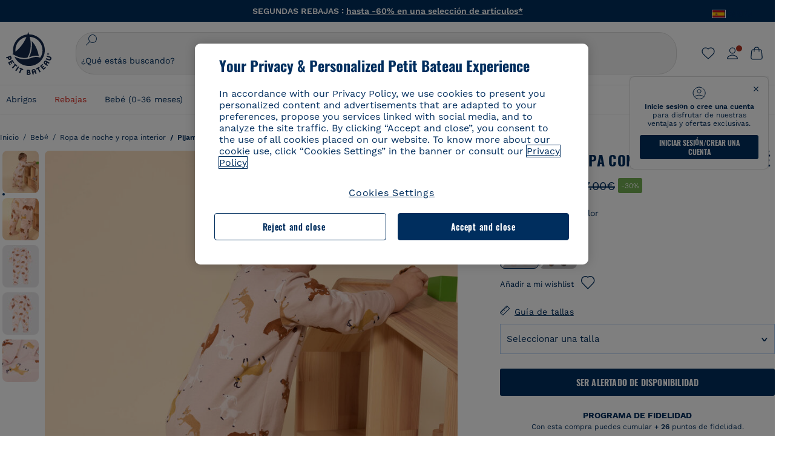

--- FILE ---
content_type: text/html;charset=UTF-8
request_url: https://www.petit-bateau.es/bebe/ropa-de-noche-y-ropa-interior/pijamas/pijama-de-felpa-con-animales-para-bebe-saline-multico/A090H04.html
body_size: 87756
content:
<!doctype html> <!--[if lt IE 7]> <html class="ie6 oldie" lang="es"> <![endif]--> <!--[if IE 7]>    <html class="ie7 oldie" lang="es"> <![endif]--> <!--[if IE 8]>    <html class="ie8 oldie" lang="es"> <![endif]--> <!--[if gt IE 8]><!--> <html class="" lang="es"> <!--<![endif]--> <head><script>
    window.kameleoonDisplayPageTimeOut = true;
</script> <style>
@font-face {
    font-family: iconfont;
    font-display:swap;
    src: url("data:application/x-font-woff;charset=utf-8;base64, d09GRgABAAAAAJC4AAsAAAAA4mgAAQAAAAAAAAAAAAAAAAAAAAAAAAAAAABHU1VCAAABCAAAADsAAABUIIslek9TLzIAAAFEAAAAQgAAAFZAJ1HkY21hcAAAAYgAAAMUAAAJvl3BoOtnbHlmAAAEnAAAg7EAAMn0BMXG/GhlYWQAAIhQAAAAMwAAADYrEX/PaGhlYQAAiIQAAAAfAAAAJAs7B/tobXR4AACIpAAAAUEAAAJcWML/[base64]/FivpuuP9ZrKzfK6B52porZoLu4UrcW74kvx7ft3KCrF1aKlaCvai6+5/s+rUv7MX/xdaag0Vpp+XFeVe9aUv7mWunK3LuX+3aine3lfT3rRmz70pR/9aWAAAxlEI4MZwlCGMZwRjGQUoxnDWMYxnglMZBKTy/c5halMYzozmMksZjOHucxjPgtYyCIWs4SlLGM5K1jJKlazhrWsYz0b2MgmNrOFrWxjOzvYyS52s4e97GM/BzjIIQ5zhKMc4zgnOMkpTnOGs5zjPBe4yCUuc4VmfuIq17jODW5yi9vc4WdauMs97vOAhzziMU94yjOe84KXvOI1rbyhjbe84xd+pZ33fOAjn/hMR/nHquX/V32+1A3896ojT5vyhBZVIq1WnuiiRnmqi07K017UirROpJ1F2kWkXZVPQdFNpPXKuyu6i7SHSHuKtJdIe4u0j0j7irSfSPuLtEGkA0Q6UKSDRNoo0sEiHSLSoSIdJtLhIh0h0pEiHSXS0SIdI9KxIh0n0vEinSDSiSKdJNLJIm1S/[base64]/n972uqszILfY45/c7cSKaIxz3wgvCd/DXuQ53PXcH93LuP3Dv4zgU0kbUiJpwqFJCm4SSasTuxJcvvmIPaRSmKilcwb1+/NMKfPbT+klXTbjEnfh7N34QuXGcnfgx7a6gLjwNq4S2G/1eu+V78DzyegEESFht9MMiard63U4DVboV4du7cpoqmZlUeX85lU0pRt1Q4MyuMi++siVNz+3+Wfzx0pnnP3m2lDH9/9XbbnLlGZn/6eYeyLnxoa0aK6aqmiuG+oLvl3JjM32+jXQj4+V9p1BzM5VsoYTaaL47s1Yc7MUff34df/1prFC7qPm+VvSpolD/n4dTVMbPPP8R/uZL3+BzxFUzycOC7vt64Z+H06o7+Ob6eK83/ig7bOoVw7B4W6FWK0whKUxHgbdhNuu4mRRUDWrwsg7Zqhdai53J4sTA3MVxnAB/HP4A/hZX5Oa5A9xLOK5ejarQrMNW7Lf9YPgTt7qA47anBgqg+oV6r7+CGklHiIYdot9bRfDl6CMTERz3EfadF99Mok7eRq99Zldrq2Wa5eaOlaMr56UzzYMbdsyEIjbVfG1h8D/[base64]/z4eP75F9AWd2zBHWxxXfxFN+q7g082+tHgE6mFsRT6jdS8y+KN2+05/BwnwkUgoz7C994z0AbqPeiV+LmLg1n0uYuDtyXv8YeS92z2IkXfu3ZwEb31WvQ99P2zgwuDi2dH8fHHknz2i6jV66MV1GlA/qowPGVkINfv67UoNNCDumnqg0cL++bzqD/4I8M09xjwDz1ohFFNRw/mF/YWBn8MD8Io5K6KO86DjCLILH9soJ5Fb4W00fcGGoTQk2cvl+nv4jL1ZRRcVSb0vovoc4PZi+hG9hQ67u9DfDbnchkuz5Xh/XokqqhOEaZBk1ai/izfl/mgggKKaNTHR9Ctc4O3/f4fDJ6cRbf/1ZtndeE+c/r1v/jNc5f+E3ocPZF//r0Inf06es/DDz3M735hy/Po0OBXBlsGLwxecdPmILvx3F2/sGVwD3IH32qi311/J5o4ceyvWTbivOBH8N9yn0BH0Sn0CHqKjaAwGUOzKIQDP4NYMB4hDXYDwY0ZNMs3OvCzjDpRJ+pGSajbYSNjFd5YhTZo99nf6LQKLdJvJc9bMMTaK/BSu1VCrRIuouEoLaIS8uG3HbDfErRa26PwC8LThZFoImjAeAA3IQxBz0DsbApwL0zBjaqJqiZP4t8qexRSGL0hCU3kBp5bQh47BXAIXN+LU/RakBb8lVAxlgosEzzLxAbU6rOcspyv8iy7KyguDwv2oFQg5JdRvzvXhPoIWZ3gRJJABVF2aIagGFLVUfXBCWqwD0kNRVIvkTUBk0c4SsRKFyRQmwQek1fofTyWRKJhWZGkEBM54mU+K+uioYhY4Es8lXidF21Rgh9BYL+IJ4IsUB7zvAjPZF6i/C3xV5Iu2oKsY6rJuiCHui7ogqFLMohEOSuIumDLduiwT/Ssvl0mRcrrmBcQLoYQMUJYt+GGrQuOrYcsWYiARSzuKWUlPRdijRelKUghK9tZGRMpK8pZrOKNvEAhe7YM+YszKesST+HLEi/hyKY+wRhHEGEoQnngqS1Tmej2gqCLQhaSlARFMGWyLBiC4EBuMRLieGmR6ixepyo7rKhZVlrM46yfTY9nO9XlTYprCD4U0xGm7J8/[base64]/ePtrLc8lJGfwz8Efc2lYlUM46D9z7Rq1KDkbxV5z/SiKP0mmg7X1o+euPX2g+WCpkxVV19157mTO/B5RT6w78KZtz/T8Bu6lSufve+Gk/u2rnUWXlrONUqQzFAePwMhyqmgPyre5R/83PPB5b9nnn322Z9/9rKsxxRk+DjIwRgazKI4m8moBnCQAAYGIfgRsuB/dmkeF+2JqpWPUpViGPWP2rar+JPebM/MBG5nZ1kJ9xx6zZYdBybt5vZuYcOclgk1F+Nw9onNOybT7thNZwsyQjS1/9aFD//sO+9d8tJD2bwH/[base64]/QfWN/6eGljaOe97KTqEej4Aa8yQWiLu9F74BPcCsvpQs6c87NFXpD+nhq+lnIUyw0JoCRB+5VNrVSl8AqJjdvZfTMYSXynM1EqEVEVxreMpUBGZHJWWSh65Uo0nZ6cme8cafOzh/lfbGxtjdVzmkY01XHEqKBmdd+VqpJgCjCUbFq4J5+5IfNIY3e2aVuBAOIKYUmqBvU55/rO142erolMZGo7JKq11HAWY4RkQVekmWyYSkWDjbwIKp7M1aYavamJcbxitndpM5P1Xw0k0ReE5q6pwEICX1Yk2lpttgQNo8nNO8sw6hXoHUjBIiH+XK4wu785s3duiH/Fj+NPcnu5d3Mf5P4Eei1rzuRnlu/CsduI8Sz7YYoVVFq/FcCpdxkY+x4JWEt6CTYmNGSNyJByqkGrIYniu9Cqwy/osMuBHosV2CrPYm+NkukCqYFO1Yeke1EyoEMgQnFHhG4RNpBABVolfr/GhlgdOjTwtEQYUIiWxLGiSCrKN06VRBCroMtA6yNJ1MbK/fqasZ7evLjlwsqhvY3ixMYbmxvbs2kPBBGIch5RAXpfJhgrLGhOZvUVz/5cZXb5zc+E/dXSUWe1XjIUEFgIEcIzwQ8Sjvd9p7a+dM2t673c2151vL7YzKT0mcAFqgByEyGBaQgBK6KBovnZG1tTeXvmup3tCX7L4FPvGvzocypVZP6laEUW1Usp+EAQK2tnZ1QQsRbTB/dcEHIQA97aOjk9Xzu4P2cUZheyjYzaLmY1WYxzAYlAQqpSzE6Wetn5Y2vF+trmcKI8k/FlinkkqoYK4trG66yEvCpbqiOmCqmFcdfwixc2Ly1v2KAqCAsKFQVDlUDEszgFCfKcr2d2ztaCytrR+RzUkgQ9icKwgH9ocCylgJxK8fWA95zS0RPwHQJFKKhi4faCQJGKFW4oR4X/EsvE/dyhmGFBm7LWngGOC4KE0du4PwBKY/AMxE3SnKgaX3tuDLNi8QAtG8RyIf4u7ihAouYRGivZAXQA1cIPPNJufeDe+1995203v3t2bmb6ly7cdt/U0b0PSZKIbrjrlvPvmJy687yblhVNeqSj64VaMHv96eNviMbGo58+fnoQZB07LJYMV970kYsnDux7sBrWwof2HDxy8uC+l1VCeXIK2h7fn8+dX9u0/cBb5pSG79iWpzarsghwIJ+H+1s3b1w5XyhcWh3pBOGzCf4Hhosi9MY3ogfx4TdeWuCjpwZ34INPXlofcdE9+LOg29rcErc+qqkEFPe7YbfthQmDZLYAmvBKZj0YGhY6MaF0g7rN6g2xsdBvoJ+/7cxJqOrpvfuvX/vva9fv3zs90++dPHvb6b27p2Zmp3fv/SgLzEzt3jt49SQKju3cfpRvLc/sKS71MvO9U2dvP3/86MKiXr54saAtLhw9fsPt157uLfDfnZ3eu+/j+/fMzEFg/+/s2zs9O/j01h0/g4pR49VoaTm3Z27pBJe0/wsv4PdC+5vcKbQfKgQyB9Lfj0f8DN9vRP2gH9GAJmKn2271Oo1JBMQLELSXaCDgMPBGgnTdoRhpJ/0AOHovVqsgLRq07dKoQSjD/vFnDQPFwYgRuTgwA6D+RYFuB54VEKvrPqgaEFSNq4NQr41qHFgB1feiwDCnnX4sD0E1soywTCXhILbQdOJg0mOHdzegJAgdu9VbRswcRAkUCCrEH4b95II1L4slDhvIvxwKoG76fhCyWuJf/[base64]/F3IAdC7hx3kbuHezn3Gu4J7hmQc7E5lUlyUAf8BgAKIPE9lw2UInBoJu1SwJCrbPQPsSjo/7DK9EevkcjIWAJ0GjFSYErDjTXKSE0gZnSqNjo9OgqIo0A0CjAS/2PP8OTKngPvP7AHdEBYfeAXjlsWqpbaRzumuXgNjL2XCgZ0dUEqOJ5tSIKriq4YLlQkTfVUPWVR3VBnezecPvF4BP8eP3H6T+LgpTfmGo1OWL0eTt1qFR3JRhGIbklNpdK2rf8IzoHjDI5pjhOkrN9ZZmk/GGfjZRuDemUxZXYOz5Wqpnn8wB50UDUUxUrpkKKGxcpC6HquIBm25xQkwZFUw70q5Th44xgyok4Vkv5R1AmjbvWfGt1oqlP9RApSK5gvd+LTRjhBNqDJyAsvQLs9Du1W4Sa5LrcJsOIpjutD87QrDJ6nhmKwm0jtAgoT0Y2YmQ/SwZV6p7cBWgCepFq9rs3krWe7fnj1ReXqi2Oz++bQT83uB7Jhp9P2385H74/637TSaWuWf7wfDV4d9Xl+w+Dlkvh+Iv2nh1L5fJTPP5icEO/m82P5/PvnDszOHpjjb0xX0tVofj6qQuDS28bm58f4G+8GpE+qlx7zTXS95XnW4J2m/5PCIzsxPYf/kruRe5R7O/d70Gehq42MNTPMpsRoTGzgSkxcsckGFFzUMNEIFyfMhhoY+nc/SIxWCQHzg77PRHs7oU5+HxARaJH60MIDB7/Es9eSSFg8/d5ly3NMlYb2r6BO6kNjUYMOVRKLIMbYyUssDwdDV3HnC6+8dvkflkVRnD2aaWCeWWu8QE/bUkGSQMgCyFMk+eAtveM7M90pL8wWx/1amfgakCoZp/a7R15y9N7lV2+69QgPcNERN7/+3d2LuxurrRSQeUHVhR8+UJrMdJeO3bTy0pwyJuJKqlSJlms7sxdfd/Zjp40Ir2F8/NbNj964fHLb6WObD3duutD1TwbooS8MfrTy4MdPP/tbMpFlJ7X7usV7X7nxF14lFObSUf7xrfecvfnW3PxDHxF5NSP358PXhBjhSnlyr6hQxa970yV71TIBnkpYJQI5cFP70Ko3XrEL2cK4W06DTjBFogJ01nGU9QzJ0lIFQNmS9FKQrYTHgMOxYf5RueZPzm25bsNLc/V1Sdpc6dcqBbugjI/nekWjNvhTxBdd3dIU09UkwkAx5AL5CNSiSI28CIwCYz+lpXy91EFqSrWdfdGmZn8KixrHJCnH8V/HH+d2cm8F7vVH3HPw7Qo6h16Kfhq9EUZYwsGSBu51+x3GxWIG3h91C3ZKDJ4xp/KTsMeMC2GV9cCwwRob+4S94vkedWOLiV/C0OOSWIIW626s57VGGJJ9Cd0aUgNVNsTi0OXEOHHWrXka99IkOXZmUIuwQK/fjPt+km8MNK4B3S5OJrblMpsDMKFkUES0AfKZmQDaMYKDHCRzJy2fupdNAQ1mgY3g5RkUvwzjpDXq0D02lxBzzcSuGwWJdcIf2ouT+IooLkB1+BIAzc5wWBTRsHDVAPI9zEy/VRwN2dR5CVieoIiWIGORUbn4j0czoqLLWU9Z7CzvMv+sIwp8TPR4SimwAxk5cqFhpvKKKRbWNy2uTz4WP4XugZAIUWmaginqTa6n68XT0wLRFJqVDZ2IEAFwQBnoHySCReEDpigcaS/[base64]/2F3T0jW3Vbxl+lRjaVay3Ik6FmVqOqSlQXEFSpFGJZF/qh6d1gqq4uS09p3XCqrXcssZwxEZqYf6BHafg8Fuyoqcmpm0pOn5mX3h1m2tdNuXBIoxFpOGZW2dm3ZTx+9c0HJOys1GzfFXMVs4oRoc1MfrjuuQnldOB/[base64]/8JI7wkXgZOmuWmuCdqfcdIhUENsppopsYS1/4tslGFEMUIBv3TuxJHH6o1G/bEjJ/7gxNHHao1G7bGjJ8695MypXr/fO3Xma2dP9ubngZiit/7TH08JvfgwJcdv/cGPf4vvf9EnX2ORPP85/ntrl7S1NTgNbbEv/EjoAm4pQK5H87mxNA2rI4U8NMBec37rsZWtEzP61MlrbtlxNlV92bWv2LrNt3V9vHfbK3XZz3eWrrvwtt+782Q9i0ihsWvvK8/d//DB29pLHDcW49qv4L/g1ribuFdyT3LvQWl0J7oH5PiD6BXoEfQYeh16A/oZ9Gb0JHoGvQP9PPpl9B70q+jX0G+gD6GPoo+hT6BPok+jP0KfQZ9DX0BfRn+B/gr9DRSh0+8AP4RjBMgWqj2Ma5pNSxVQPAnl+u1mO55lavVAwCYHNl+2AuK704g1xQY2lcZMLPA7EuUmiqojnNJp4w6bfGv0l1FQ5BNckkjKgDVyP5lqgiDzWQgEBEqE/XhR/JTdA8XUbbJMdvvdzgiUABhigJBVd/xXZVcgy0Mm0KEJQDVVvSQdLwBwCKrJayYtwhJis2ds/p0VAbLXY2bBHjtFHQy4EuA/0wuTbEosiTuCGlpmNvZuPJnITCarqN2vgH5rsdiCVgmBCgRo5wJIZRwDqg+SJewS9I2JQrqA6gtQzrlmuIDm2vAXLKB2fBMe9RdQdw7+FlCUhKLhHwuj+G4Y/84lJ/gkhKjgs/Zc8pfElvymFhBusJkSx0rtsiszRs+4eOsOIHLYc2b21uqbMiSn5YhSsSuSUyQesYGrXfrLib1RaqJI8iTXmfAsT5O1HWOmTFShg4DaKR+hJRBnGRAnmu/PqHBFNDg4tbmC0TbmMsQxvbKBNZydXy4OnkdVloNfBjh03bSM+M+DcsKUF9iUlIFVU7ByB+Z8Ledp/oQjk0Byar5MzInJtHyPp6k1AysgAgHngLYCjSVgKbPUuPUVr/vV9/C+qViKhymTbK/Dg09KRaloKkCKCOQjZ0o5KWrmZBC8IBKpSMz1Gj8J6I164rrJLKwQHeg/lWVPA1y1mB58v0P7D+QvxTnG6DuvOmY55jH5fVr6D8em899ET1gEm/hC5G+qWnaMxEDi6RpU768uF5vpGcfB8cQUHHng7MoYaBw9vgFgdnvdJEQmHdDR0mtJjmB58JQo0DvadtnbqnmpigwNIGhyRbZrzdBY1PtpDNxPBNqNnelmLodaO5aLDknJ3iNw6+ScZmpvxeJMJmdBbG8+7WspA5T61f8EuKS6RaTAzt/1kmL/gcULxMlZ2+tlFVArq1VmhVXtSSK4dMKz18tLpu7qg3dCjYKKwCDvha/UAn9SqtBzRWfl6AUix0/YH5FSlqjjw2++APmGDJ2XcoZHTq7JgAY0+PjZyaoHKsX5Q+A5LDOXvs2lYjnWwX/OGVyd28y9hHs391Huq9w/oQraj34KpNez6A/Rf+E53uM7/D8y1m6i2QRisZn2WK6ENFoVARMOOQox+YbJJ44xzU4fpFCQzNn7gVsn4SzfHU0AsF+IBwRB8h1iU/DMscqjJGROWN1oFSXeAeIwxeGb/GVKFE85RGymvcQPowBpMNdkSHCIU/3hk+pwRh1Qdbd/1VPEnrHpLBCOArO8dq58zMNv8jiZCCONJPf97oijwW8Uy1sQYKxGmHNB4meQfHUZtjfj8wpKPAHa/WBEDUcl4fud0bN2kNwLWW6bzBgMwj5os+xCdQO/ZjmPi15l2eokkcc+ByjG932G/[base64]/OAFHqe7RFQcXrInC55+9MaiLQLSA8ipUs1viEr3kOx4bwYpJ0jxRI0dCPJ86b3TUw7IK4HNnEtUdNwJy6JOuaQ4ODNRsVKSoNeRwIM49rdSM+9RQwIYqAHJgNjdhh22ZJHyxMhVMeGDrJ5LiSbAPnEtCtwJQ8/7cgNgLRB6YhTc8fUcYY4KGJ8PdLv2sCpZKsIrAsGWDehQEZvaaqvkAbZXdhOVqh3ZUpwSxiqIYV4BES1ogNeVHdlqLROZEK/qUsClIJ4oL5plI2cQNhVLu5KlQLUgURZTaWpsDQxeFrOyhhn2JcISQFmqpKZAQglnRUlqQhUTRAFz78PCFwHNCoXO1moA9UF8IqbqgpwqOKZZsIq8AAJdhvawJtNTVATsjKsEie7uYDkL3/FClmSBPgAv4uuO6BSVQNQUycNpDISC58lk4ANoJk5GEEgPQ6LizERYqWmCOF0mcO1Wlqs5kypuU0Q21Y3ApDqfYnYAENKi5Ch+pENTEWActg/ImjB/DJGHZgYZLUNNhClTUnhG8FBKpPWcy5ge0BnZkQXDx8gizBgALQhsCT4UAJiromJOWWV4gKjA/[base64]/RiRHvAmQbgVCXUhaLTTWuz1I2M9B2o+BYTf0ywEuonWREFSyqmayDCTAZ3J2mBNryM8Q3AgAmVl3cihWIZBTygVXf6IZC0yjGXpCoWuL6cg/DwSikSoFEASygzpENsfT1vQufQi/hGRNU8TNd52RAm7fr5m2I5kpDumlHHHZXHzmaIlFQzZzjhyqkRNSUuncSzZFOiHgp6Bzg49TINGtaWGyMwe0NMfqxeLnr3NyLZOrU+v5nToHyKzZ7DRPe6xTsnH1hGoCvi+B4IgFh9QSFObR2xe3dWwJkNVi+qk5yhEkSUXfggbOArHKTHX/Br+UOxvU+YWuAPcrdx93MPc49xbOC4VkaAe9CI0dLOdRYCnKWmOvBDayAfg3bzs3NKtjtQSGjpfl9gX1V5zxE9C1Gg3R9oLlI439M5eRXMim1oImYW77xoInqygbtQqIq/dmQFMXzVYaAW1JwqiKLyvIAiX3v7ae8/sWZgwFFooSJoxs3zk5lc9fekjBaoYEwt7ztz72qdfdfOR5RlDk/gbXnPvmb3zk7oioQ2yasavPsVvLyJJ0Sfn95659zVPxe+aqnzp7fWV+kr3ZO81tdUanD4Np9XeyS78wv06+p6mqfBPG9y93Dq6ujPwLU1105n9m8/2t6DfVS0/2Ll6tLW8uqV/dvP+TNpF943eC0avDVa1f/baT704tdfWVuu9kz34ra/WoG0YTvw6PsW53CQ3y7W5Prd8ZbaatUyTXmmVxgL6F2oYater9yNaD/oRboTdVgBkLuq10fduPbNzdbqqyOIslbVac8vBW+5HX0iDlqpOr+48c9sDtxzc0qxpMh3MtgcPPBY+xv81HB4+dsMd1//5jcf86+/83ebYlvaS4+gpK+Vu7O2a6qObZN1xltpbxpqt/tSu3kY3ZQ28Z5+959HaY+ceDR9D/3myNcdPTs+NfHUJ/gyXgwvoQQXU9kIbfrrtZBq+3fIDOoPQS8Yz+Q996C0nT4bl+c7q5L7Kgt/C1wTp2QN3XPoSP3HH5t3znVw2nb7bYn7QfFxnH8N/[base64]/KIkm7a/aAK3ArHHkANenF5uSQIBAMUUMQBAElNakImgY52yldck0xAPVx2ap3kNWGJattJ/SjKkKDIXScaLY8EOX4tiSQcAPyKOsuXpmb/LaZKlk8yM1Msvlax125sQU5RM2jroVY2xbsB4klqubzczKcmbnP71xbEb781WHNCllsEn/HMXxmmnubVSa1QYdgH4UPXqGcslTL/yvCboVbeS3wSvEU29VgU8RQSizHiBzGrblM+kPChUTq7LC4XmuObJrI4xAKaMuVjqTZQblfXKZKVY8mQj7xcd2fQ8hlxi/hpTcc2UpZyUy415GpzPA1OFxl/ePXP8fAVwQuI6xNYQxPPGJlcCebMKuqDS8j17OL1od3rj6MXX6P/l+TzanSmVMoMPwJHfctXFpW//pCf4uWEgc9XNOHzpCz/pycinh+Wd2U9v5F7OcZWfaD8drithk3hsHMUSAcciZ+joxMyWIft8JIpGrkAwpmPz2ZBmMmtZwGxhLBHGRosofgzjC33/ptMnHm9EUePxE6c/cyV4409duGkJGOPSTRd+ACFgjxD6D0QS5KlMLlDKdqXkyI6oAIooVouzxaoX1IvLPMAbWXQdwhARBiRlUzkFfUB2FNn58SSSIP5YHPUPXpzcYIEg3nGjcqBoviJSQ9WNtK47btiINtSLoMOxLwMgRyw9tUX0Lws2SZISIE1HlrmhXvo4/hvubu5vuO8iBQp9GL1uqJe6ydqcBSacoGJm2bkLTdBhx6AXGxtBGgJ/jC2FPhOEzAkntkOygN8ewgjKVhP4Hohdj/nIgrRKRBVN5qCiUKBhA1cnGRdm8jk+sJeZNGMODUFiik3stCA32TmWre3WKs+kfWzuZIF2yAQo/MQ2YGbX7PZpxDQGE82V2PzZYYhoJjbDsM7k+bFjWNzHhvN7cJdpCspUQ7JwKTHnxmvb8LDHsN+Rck6sxYmLZuBCSVkRR86dsyheD4GH8IoVrYBG089QgF4JDbV8FBuVk37L5soRd6q1kJWwENsKWZcRVeC5DUf27/C08XFglihVMz1dcMTIFxSNprXqxC6QciK2QHoGuo7ZTAmJpTxEIrqWYi0N/vaNC/kPYJDkcF9kczlYTktFyUtrzXaGVBwQLEWzDgImSz4AnbgDEpjJVmyaOLYIaibRySYxpZripR/KKYtO8uhHMnYlENAS9DIeS1T/NbM4DkTftFNZXGr3d2AiBe78XNGHZGnR8aqaKapK2j577WQgQQ6pWjcDI+dEByYPZ02Q93UK/BSoAjUzi9VNhpwK9BoZz4ZBXgZdAkJd8zINf7aQVjxnxqsaAcujqBnduj/TBoKYw4J0lUC/sHDfBveh+5xUWrpaoOPY/MccFLFoWL7lHX5rBOWPtYS5XFq30zWmJWDEGB4MKlb8B0AhEWyeOTljVm6qmsfM3OeVmNiO/vFKjqYJMXNNgBc5yTwMUlrzzm151iSW7DFlR5J0eTT4FFYiXZIgJzA4VY/[base64]/55TlxS88E+XhKeuv7S2cbxR8sNCDh/c9vx/3L4dH9j2/Fu3/ePEWnnKC9ChY8+/Ad1pmdVgfhrEVOxTw/RCm9vJXQ8aDcYjs2z1Ybh0YuNdKzZxubH5kBn2aHD1FXurzlyUVmGcAxZjvo3MgYR5G67GC+1M5v2U3EheCMY/5bb7bVedUl3Pc+Gi13GPDoPs/qTqul7q05fvo5cbjZw+peqR8SldP2Y02Em9bepFd5MT2vIpFhGLmkUVXxx1O722++mU58ZRv/h+Sc81DIhE/5QRQSTxSf2HqSt3G8bwLte4PL9W4Wa4fdzvogzKoxIKUYQmoSKaqANNuAhVthFtRtvRLrQPHUJH0Ql0Gl2HzqOb0AX0EnQnuhc9gH4KvQK9Cj2KXsu8UJkttP9jdUQjVqU9ZqF2xSTIqhL0Kr1SxVE/SG4yc2vyNm1Uxf9/Euz/bBJs/GmjYpglYtMHKF2i8alo6Tq7fVIdvIzS3yS2QX9TTOnwZBkAOpxKpmE8rVf1k4bxFPu8SG2+/u939oq/82ldN0sUimaT5fhEiyYUDG6fNGp/D5e/SQ04CMf/xTfiE3xv/ZvOOc2c/FfMOXX+F3NOWjy2v4S/wLncOLfCHeSOcie5syARb+IucrcDkhtaFTqXF9H/ZM93/K9+MwJSH7XtUGTnilehw2s0vEbfvXjqRKff75w49aXTx7u9Xvf46YvnDh9stlrNg4c/NQpcf+e5M/2Fhf6Zc//1urMscPa6u87s2z0zMzuzZ99H9u+B88zu/RenpryjR5H8rW/5yBl856/jy8Hxb33LY5c3QyKnv3g6SS0J8D96USpx4Pl/YLFfTiYO8D+8nA4E9n9kHwTu/Obzg+98Ymrj0d/41qXBt9E/QIgb2R/4z+Avcj1uDeqU8aDOCgO2zIMgcb1k4gRIksGEFSNJG1D8CuMO7YQ+oUq3M4OY8Yt/3aXPFSJJt4kpCfyUSLVLnxNpfB0Vwk13PHrHpkYhGh/Y6L720fOH2+Z4gVqSoNiCQgX0SyoVBx9PbqDN+YkPrlxYXr6w8sGJwuB8cZIf//DMntnZPTOQ5SBW2mnQk6vcNdA3buQe4t7OfYT7Mve3iCIXyM02kPUX0OvQu9CfoO+i53mRt/[base64]/vekCemJLxoRE7Ver5UJOgQ5mjMiQ+i9q8qyiiduqpqWlE/ZvO7Vtb1hRXEND+zets4b8okmpYDNMTeK2+urL7ULze5/ojB1otfm72wKHBDTyqVu7eNrENiFe/0py0w8n14JDiDKZFwJtZpk9IXgWBeY5ZcOAqQEigDFPyd27kebYyATniWLzMesxJblz6E5nnzUUQwfBwUTQxWwHMt8m9oNecCqaGKFR4l81NADxexwJ/1hFEUVAMOPD8dryk1xUZm0s8U0AyHHMOn2PaDcmDd5fYhJ2lsbVb0w62Dd/S4SNHZBMjCAGehqpGMsEWQr8siD7z3xZRmectgarWhOzqY5Tn8ZTtYQW9DDK0DiURRELX2UwTxLRuViRiOuv00q2gUaEQvMGmxPhFtvabr83w/DbI9iykAcUqYd3neRnYgy/IJQgx58hLe0+A3qwKggYKWDShDlS4bamiD1QRYqrIuCXJQNhkXpMUE6uuyWsKJI9UoAJQCDeeno3ZIY/fm6/m69L5PftORzVrzbXMmx8+f4tjyeLUxJZtv7BRUkBb8lTUUUqUFX1i7VyugFBz9sDh//vIwVZrcLee3rlx7bB286n977dEol27//rtX4SKmeRFScUy4lWiFaoYhVAaA0NBVMcxdPcPw2G25R1sNaEoXMOWSPMABfbK8MTil5LnSxYrNBba5IJKQLHuEgXK010ym+iDqivw6KGsIBg6m4LkeR1qdEyVLCi6qY4xV1KddR8+57Bq/h2Zp9QAmkr57hZbAfplE4dugQ9FqLUya1u+hOPF+BiJYhpRipehhiRBVmXIM71Z5B1TstCrLFHwoW5lSNXnMZsH4n1i+qky9Z/njyY9CZrzKCJI7k1AFvbw/ASkAtku6LwLNyDkqmKBjx0U0Zl5uNXjqSCGWM4Ne31OoDWewldd8T5eNaFBiSxjpLoW1lw7w1b1Qvy8SBU2ocQMkQDPkvXM4p+BDruH+yRogO8iPUEHXVJl9o/[base64]/deOr5u9aQfweLJKU5roanlL9sTQm07mZWaISypO5vRuOzVZ1LPhEU8nYnq3hy9YvHH5SDmVB0uTZoGr4Rms9XGwSU0EMYT9/wEh7OVGwHTfrz9h5RU4XAv7nHBLZMiZG3nMlkDOpuul6WBgzp/lMIGdTbgohA5vZ5XzR1TWQKF6WjSNBo7Obx3ekL3SzRFRFTTBEW1qpLa2muqWNZnnjZkIFSVeYXIW6EQRe1MuVWXmsV15Vr7mL5BRdMql7w/0PPsUrospWtJpajG4FSTQBypqCohSdgo03mtWVIpYWstM2Wzolz7ejidv3jWvaWmVhDMYib4owvpgF4xXH33Db+Hx+JiSCZlHWmz9KSNlL9z2faljWwvpWP/1lrOSthl0zVEnCbEApxlRmrKgbTwJiNxpeYIG0NBRLk+WMM+FWAne0/4p4F/5tbjP3eu5p7he5v7l6Hq4RzyZdXvAfbGBrroGMMeU7mhMFGENdavBM8ZOQigkXxYmvfADA2Us2CRgCpDaAono/[base64]/aYaZve9N2XlrzJQxNlQLC8WHNLeSldmDI7ovWVie1TmZnGmwWCRbxwZgHUj8pvWunUIqhNXugcalKqgRQvld2IjAfjUbObv3PrysUVvHizpTuTraMnfn3ijp5kKGK/MJYvBrGjEFsGIEilsX2Hf+1zHqlaGT+7oShiVQGKh9kag5PESrvGhKBbcuGBQv79J/rLOnOJBxELGeehQd2ca034n/zg8TnfjU2dEDFmuyYM5hQ4d1sbpu67SdysqpO729KG/uynVYeKWZEsnu6VLYhmXJX15V0bVnmiEdw5MBv4js9WtjBooWIi0vT8dmHx+g2L1y9BN5TZOl/Qwl/lUlyJqwGfa3EbuI3cbmB1HOpHtFvxIhrYNOh7lW7Qj8T+kJQFwLiivu/WA3qFvtHUcDqjjwJmmEF0uNlaBPHYERA54cE3tc88H13ffvLJ9vX4q2fab3r+4fMLu/e/f9/u+Ruf/yr/3s98pnbpvX/8x5VDUxuWH11anPrWt6YWlx5d3jD1jcHtTfiHoxvnd+97//7dC+dx1G63sXPj9k0nzmzdfuHSx27ZsfXMiU07bpzcular12qr29YQfuKJ9Wf+4o1vXH/yDbPZXDY7+4uD785mcrns3M+jbHjiT0+E/Pz2tbDeqK1t3fy+QSs89dlT3HBeQvgi/gq3DTjMGdBeP8P9Lvf7HNcHncEMRZ2YbsXrWVZj72tGy5qxhzU7kHjylcSDa7hBEXMs5NnsLgm7C/GmSPGSL2bhh1EfTya5ng0qrh3rv2SNGh+JbIkem1dmXIPNLXei0Zo0NFo+xHhMc7jL0shZESBzg034Juam2M8PVFT35nIVNIiQzY6dPXXX5le//+jW6ltqPcq26OF5ScRe0Z9cDs1NZmmDku3oXX1y9czcNU+Xlk/9+Q8+jOzVn3pkciq7VJv07fS16e0fl8TlrVO7T+k5c97yTk1G/HvRMVFkeyCIMyv1ndscS7m0WdIXih8+tdGWjYwg6svFrKN7srz19aGd7ZQmD86dVvWOMWmP7YkeWzmob/TLlZPp2Xb/3gI6mC1jWTdkIhsy29hmYeMje6KF7MuyumzpZHJvtZDBMtsph/JsAwRBlAVhsmRruaUbLmSmCsSHpLK3Zc/xOxAafP0PXzbV2TV78mbdUaZUe1N17L8Pvu2QLA1t2TFJ8b7itXMH57rLtW3rkiGhFVGf91+/aU4XZaovZ7O6nlLljW+o+qIgwSiXiU91GV/uKwr+JvSSb3DfRwrKA1PZyHGp0RZ0bA345am/[base64]/kNKhlYQyEcecex56gvmTfSNT1Skn2JE+Vf930cIW5sfEeLxqhkVYONEQ9byKBt4WJU46KpJRxwFVtS7dlu5JhS61EnajSthVBUqmtipQIqWmnogi2YOW0tCJn3ix7kBc9CqrVWqNa5dnyI1FOu1pwiO16A9COJzXFtYSA8BJqb9kyvlOyC5I/[base64]/Ub7NVPzpSqAY2NADta7YvuI4bPXqmOT7qmOWfUCeOIWx8L3jD+x4Ss8ic/roLd1jOyhFXHZ6vOqoOmhMaKbFldk0eRdzYSSa6wRQLyndSflPSanVjW5gK0o+s7lYtkx80E3lJdVUU65igzKUsDeaX+LL+BvcPu5d3FcQATR2eY1uspqTbXWX/F3GZbHoH21d1xz698Rj/crSYQjjiOIJRJMNMdgGdYj5SzNrzpW96EakJ/Fbv7x4OPY0j0fbaAwCYWFz1An/uLLLSBBPELBIYs8bUD/x1PHVi5d5iqvJAHeTrLJ5hXglUCfxhu/[base64]/vhVf8qe19sBxCYyb21fqctaxk/V986aMhC5Ob3ZjyaKRZ/azDV3cKsAAolYWT8qh/lrYAxDRWmy6rN8lHRTMC2oepBMUHUGEC5RxCAqAGy65uRUIOkSxAHaUVB5XfDNQlbCQBB5kF8SxuLI12V7vIfmTu4IdzbxoGP4Je7bow17Ykt9bIgd7ZTab/Y60A39eM9CEuuqxnBjoD7jt7zB43iVGeuDvXg3KcYk0P9153Vn+gvVyv17n3nH7nsrlYX5s9c9sP/VpZX+zExujk7no0jLL1y/RA0izzSXtu/SMSmXb99CCNaveXA7f81DbrOSNSqhNxGu3FbqzC42j+DnFubPXHfHsb277i5+8pOle3btPnzXdWfnFy4dPLSlIEvA4CA3vJmavevcEnb0XVtOb1dUY5rgsrd5YX4rsUp6CW277w33bUZPtbYurAMO0pT7/3zH2uJEvnViabQfEv44/jJ3nPsM8waMvSQaibU60W3xZjaN4YqRK1vJxng4rjRWjUnNGmiosYdeQwyvXd4MD/3ber7Qf2vPF/6rlVKnfXdzYkUFOm85ZV2MdaOL+cAtjDWmu8WcgG3dy25UFbYHF9X0eVNTRE9kdirmieLamqHysmbXy1EtPe46g+jfjZcKf2TDzLjv8Wln21Q5rOdLumgIKcgvDirFFa+k6yINy82ZZuhlU1bRrtpBkDVsNeuX84F32Jcrsp6rBUUh51Xzaq5flqiqpCq92Uv/+C84m7z8pT/Z2UQQmLOJf/itEY2dTfq5xNmkLqQoUWzZdJnno/hj3iY3V8xjZv5zSuLqccXbhGT+mbfJdVufNYmpvNjbZDSWvoS/BIxzHpgmx3YVnkQe271lmem4xAMO2A7zW4WujP+3Vi/zv6cG5iNBFDxiBio25ThIzE+fO3HkUbYe+dEjJ37/SvC6+286v2F5ecP5m/5+FOBTail4JBUEqUeCEqi8x90gcB8nl370498mQfyOF30dB4Zy9Vn8KW6SO8U9wvYmH1p4GCOkMWlkMzwhCIAVPAuDjCZCAX7RZXkyWvkUMhMjKzBbItVlWL7djPeoXIgf1yO4McNfXmYcwpCLkr0ZeoyZ+qBtgIIH8TYPUdhlr/LUY+vR2q3RorYeE/fsa/SdNRi8s+tYUuj5OSvnpde252++Xygenk636jbWlj47RSRCdLl2+5bBz0q7uv1Oc23+TFFUAK6J0v3EzabXq1vuiSQpLcg6yW8vj6Ulw6R897Onypqz+eBYoet7qiBH5bybnrf46aknTx55yw2OlJeu3b4xeuL89LoCMNk48spd+1+1k5ckwXIdiwium97amL/9iCtoktrUsunu9CGE3WPZdjQ3NedudldXCW70FtJLwnY5U8xWrS0HZJTWrp1r25ZEtixoxSinGFp1ZxjOEvn4KQtQA8+7c+6+MWawvuermtTdV1fITG2ya1WrgjR3/tCBc4JwzU+fFqy1DSuvu23LEgir9OGHt/Dk2JuOA4bQU+722sSCbDRvv0azBCwM/caZn1COY+7pV+a1Y6dxFKHLyC3RIj/Wi/mbbzlxtNXtto6euGXbprXO4KM1tG06k+m0j55AvzkztXPPh/bsZJu/DQP4Ofbq504cbXcymen47c7apm1xJINXnHzRuyzAjTir+Bh+jrvAPcG9h/tt7k+4L3PfjHsp26+R+bIP1/[base64]/4dqrk1I3lvKJJxIY7rcXaXdnOQiF9Kmhl8uvhgWc/fOrpR9LN+zZ6ljNvSDwvKipV9PUza1+69967olSx9CbDC7PNtYeXH3zHb+GiYisv+/Zst7wmbD556bF876RGiSjQ+bdg0s2oIu9Iurv77huOHmDL7wC4E8Gpndlek2xJDp1SHWAn2yBIlFRWXM2Txf2ncgXLZ/tZwBPqaYWxfM2fcy2AnwAU2cYolG58dXT8QdEuGCmbeYLbFSxiFX14sl/elL6l6xlsnaJAkIwEgTn5ESWrlte21ZYUOTWVkZFSkijwvCjz8leu3XbolW+7afC1mZkZUwS+cNdrrn93cT4zv5WvZz5y7p0Pbryz2itvF3cdGZxSUmUREUBvJ+rv67pACSxelGrTIiFD34jn8H/lJM5l/++DTaN+QCNUsSteaFfssFtBb+veW/vgB+v3oj2XZpH3Nf76v0EOOsRP3Ftnd59/lP9K79JT/I0Lw30nXhCehPEwznGVVo95b+N4mWqnEdZxYtAAbl+NDXuYDdZ2XWzjXxUDDaNN3wN+npYHv/F2lWqmnH7H4DfktPr9dSwa02gKzfuqTnU0/9cgUV0JblVUgRrS4O+mDami/fXg47ps0je96bLPB/6P+Bku5JYYFicU16vxdoiYFNkW6iAkVlCE4+0MQxHPxD6G7WTOPfYqjCfsRbYZ/veowp8ZfIaogiD+8CwvKLr4P38o6orAn/2hKAgqGXzmLK+SffCHhM8Tgd//eVEXP7+fF8jnkUBUHj9NyeAvkaRpwgcHXyM6xR/6EKY6QbUPCpomIVQn0pEfEAk9LejkB88IwjM/ILrwNJLIlX2Vk7L8q0ryr8zwvyZXV+pyEn+Wa3M3JHug8N14D6HkP+wA9dv3aJ8d4v/DYxWxDY5Hu9Izp2vma0i7jbALSpfZt10TxBBzp0lk0wrbeSPecZnGAh6VKL7mnrVDO3aeWlAUKUMvUgqQkryEZiRFmdpx11rvulWKBeaAZn6D6vAYoObFq5+y5cqi7Cs77x5Fo78T5255/a7j7+p0zZ7iKpSeh0hB8Qi585IENyatEw/vWHvpcbZIg0Ky2mP0JgoY1ib0X3rBlfnL8S2w+IZ47LPD/WJW/nd3i0mFyfoM5m7UZnvwoe9fe/zwq9leMa8+fPwTV4JnL5w+znxGjp/+yqnj0A7d46fe+oKVyZQyXzYzmcyPv54E8U3w3ukvnEq+PPWV0/DlYFfGQmvwjTn4b/A19yJ+NsP9AjKgvxEaT1vFJI2wDaaYwbEauX5A2MSUgaJior5iI+vVpKv5/0HO9b3xspunE/XSZLTdSSm7HpuzUDGbK/an01V141h0bWvDm59Y2FKv8Z5lGgPt3w+derstqI10VghFcbI+NiVuWy6uLzrmzA5VEseafDkvjmXC6d7hgydN2/QvvfT/kCS9ZezflCShF77zwgv8/wAMuYPjkkmA2IVg1MNGQGxkabhscIyfGqP/eaJBLhsjY/ZhqLtdxJfmW4u5cj4084HmOZap2CllutHsVrLllAXq24nKHd9wsrftqKNdt7WrjfS06ab1TFZzVc10d2Q8w3z3zz4RpYv51ptnfEtKe1QFmKFm82qrULcVhByzYIerG1ur2fEoOHvHwnVbpMnCWNCyPJRrtbJTtTEnnXbrY1fk9Dfwf+NOcx9OeNJs/P8ojbbRG/10ri5xkPzXHDEwbfZGVlSXmUD9hEiFw/8mJK4BLza/ouHiAM8dfRA7flyZOGsme+QzZ+1k8PeixDs8kfkMwps8i5PpgtHOesA5NxiSJhuSYItnRV0Vjl9XymdKtgzsAstOITe+ftfKSr/EK3xFNEQ/KwqzmyeWMwHALlE0DGOqEm8NwIuCKRie3g1S4mRaqQw+3Q43uYTnC5mZQq/QnDLTJ4y0QlVqeSlZTC8UDN5kZlIeFxoGpaAjfb/Uj8opBVM5LQaigXFh0sg1g6wRpJQ05EZJKTK1hf2iIotbrytN1BeqYTGqOiV/oloudk2tViryBq5AxD4VchItZP1sWJNFuLHW2nzzJE8xW9CVFs1A7ubNlLy+vyLi+/JTy5avZ+YWutsK3fxMKKd3memUl/5/ynvvMDmKc1+4q6tzjtOTc9qdmZ2dnZ2Z1e5qV9qksKscUBZISMJkBAiDkBzIGAsDBx9HwBEHDOcY2xwnjI2zwQHMwTYYHydsbF+Hc/G5PrDT3KrumdWKcO3vj+97nvt8Um9PdVV1rn7rjb9XiRdjPB1bEjVplRJIGiedYLI7lqerAoVq7EI4wbIaKgdpk0ZMNezPq6mYINGI/HRxuA0fDwx4YdzYroSjuUlEyjGeyICf9Qfe33fJ+NBZPaWzWssv3lGrVcDtpMjKAri9UqvB66sD+Vy2MLD79Ve9vuLupWkB3Fm5/M1XLIw/ioXPElFiyBt/OFJjjMRRw53g4RoO42BxUihPhR5weOAB1xZqWCnvo6aQbFRz39pfG9h12UTtjEK+Vq0vO9LfVx+oujea32uens0Xi3lwMbg4X+zNFvcM7lptBlKlHjMAjlcvv/7o3sFENK4qg/39R685WnWPG/BtxXxh34X7Cu6bwfHCvqHBA8VC77hhxFX15Hznxc0B7v8H8XILuSwwsrwX/oCufQx2ISN9Q+L/RdFqpJ1v8ClOVXbKOjoclPiYEmGUuMLlOIWX4grF/98RPXZGTxpNazyTpSXFWmeySWHjxQwT5lWaR2K1QXO8bPC22rU1vBvxmRGiSWwkbl/gNBcwfrpKc0y34SKsv47TUr7jDu0T3eYirQOe8/xmgGHx8plahsX8Ph5TaOwt9UeINwSxF6ETsOte+hTLj7vHsTSlLrQRuPX4RbPrId2fG6cYemJ47eb9F84kiqq2k1t+w98EupnoIZljldzEip375lQpGRzes3ZipFQDN0BKB7AY1SNWYV2WlxmB4uX+WDg6WEm5v+PYYYfGAxOehQE4sJOwRUIBycDkGRzG/ebXyzSPJAONowXqX09fdtX4hm3T4xTHjoczZvDMZaPrdr7uTdzIKHkuLQw3V4wePJg3Ery8/oItK5eW65ttI2oNth9khLQSSnG0pURaqJUVhVi1CEkj3ciDIGKZIUCkjjLJDEsxzCpaRLfIoss4Hb1NyHFcBKMMsVsgT6HrA+pJ3vpP8GlEHyc9C5Fvi1SwlziiJhgIK40pJtqIo9fm5DNJL/9DPTXgW/db3vthcSi3HwedGsgh+QKLYK1u2JuFI7MwHNZgi/xNMBm+YHr04Cha+jYmwrXxW65cufLKlePnz36YB5m8+70L2WKU/Lwsh22xtCW1oyqx2ZjttKcTgwnpGFjTC5S3srLJvvUEa8rsW73yibfiMhrG9NLZ0UOXHxzNoAPnVh299ejK5h53t+3AXypatEiLjfDBJall58dG+2UeHS8SnL/gBGPKzIkTjGzitamwJ06wiomkXC8PJfp0MMa6g+TcMtHAEhTwoMn9pHmvWe7ilZuvKIDzFdNU4GHZsuT5E69efvHyVF/fRF9f6pQfeLkZNdHi7jQjJlrcHf42/Dxunehzd1aXV9Hi7vC3F3SB1GXwJ0QP0U8sISaIWWIz8V4/Yp+FiJFKsQz6zDo5AH1nXSSul7y7GfGCHlFXDBCCK3CvAgYXx4Di9CtqUB/0qWNEC6wN9azPg15oJJ5pscYOQ04MYJg47MyC5yMc34bDD+LAA7jAUwD2rXqSfLsgU1v5vph7tgWw3dPgJYlv/5HjbJsNHKOC6lZOkrit0T4+sRO8XQ3Sa10y098/09+f0UOhdCgEbsnUatO1WloPBjPBIBiTsPodwiYryOgjZJeS5FKOp1mV45oQoiY1+Pc6kN/QBfevkfQo9qSWdIlki/Y0uETRJV1ORXa7f9HVP7XPwSedrvXik2aCvadske/VpQlEIIq0zKoSjCLpIormD1ami4hqTEj6QjOjvVpzN7/fY+h7NYkCMUKsI3ZiDVnaQ+YY8OZdHAmCWKZM2oMdGOjM2p7wXvfBQryWvP+KMVY83kp36SR+jSl8BBx+hMrFJ5IV2UT/n+BlmV+8AY6f3FIUfvEGEsXeK8iyML8freFTleQTeOsJr32+esom/MH/qRX8FK3QshArTP0F3XuQaBFbiAs8TYCHiNJR7WAdEKZUAeyed5Ii5QIOtZhoNVudrAWLYtO8BC4dStXsmsWZBZWIb0shjwes5vjSg6O9q6uQHTtzyaqjq8obwIySKwY8AhUXLwUVTnR/fp5HwxRMw5xrymcP7+kGhX0BF6KR2gOY3ny1Fon0FKZmPjgzVejBhY3NfUU0i9wtKanRQ6MD28flUFCavXD5qqMrI/M/7V1v+ETrD6oT4J7qUjR4fSrXX1m3/gvdc+xZsXys/wFMyn7fOzw6sXFmqtgDisWpmQ/gUjZFkp35+gFE27pUgTAHcDQVfpIDiOf2szvkmo0cnge8Cu85O/TC9EC/krZ1C/elR4NgCV1dv3dDtbqhirbcrzNgMDiaruKKveurtPur4NqKt0VenyiXx8rlhP/T/rr/C/aEAvc7VneHYOB+y/iXQLB7TMt5f7aMW/rPxL3HyuRb/F/3h+XxMlo6eY5+heQLE42YCEHoeHCkMGoUjqrzhwfQUzoPUiC9JA2fSw+nUsPpeQdtUAfnHfBX8JX5o+BheC6qQEtb93/JK9rXkle4nwQPuz/08FBeeOkl+Ef0LBNoliigsUkA35RBLKTZ6ubS8uTafAGgebVVAE4LozL6AQWeHQl+JRDrGVlec295OsprKZszWUWcu2rCUO4DO+eUkG6E5q8bfMuXXvgQ+O8P7eJt/W47qjk1Oxa1bHhzMJIHAO8byS69bC4mUdDOIrkL76pGV66Mzn/uSzc2tuBdd4q6ercZ4mVad9LOcseXxcCP4SdxHj+ge5QAa/5wWh3Gc1HyDYmYkIAflxKz8VJ6IEg6NWwsiEUGz04FUisTJXhWO5wolRLgwUhBkIDEZULZcJnTx9OBXgK8NI8EspfQ+9iAuEPLT0+WSRVwmqBFOJBdbrCLbtH1mvSBMBacDTsuUKRTb9ZzAwFyHpHIkBNun4dh3x0p2l80cz1OoC/QH81TzLYtjaAi5YIRqb/[base64]/fURkh2SZHeUh+etGIvfCFmWlF6OmqhDyOpioCMhtO7d6XDYSoeIZdsrwPLJPtNC8ifuwzEB+ITFVBZDuL1Qt/OXLZEuQaZDMdzA6Pwak5yt4qMopOqgiShe0VaVkhJAozkbolIXBV8WGYklZSlV1TAY7WRkdr8HzUuXxmuQ859g/vGmGnGIBm1rJh7fTwfS+Smw2knmI5Mr1oWBoHtFy+1Tdt6ZJMDYvV43zKwvIIubZJMJRPrSunpeNKKUO8mSSus4+gmNWRQ4IOkxClpQGpo47FF5QXbB/Vv8B70LvEMBLxUVg4IDLQQv5OnjgSN9op5s54zQI8xaJDPGnn4MaDjutyg4T5p4KrBPMbXe+kl6kPwfxD7iUuINxE3Ex8j7iceJJ4knsZRIwBzSyXQwGlpB7E+Am00C33Qz76VL3SHgtOZ/[base64]/4HA2BNN7D55dLjKYHovMtMmynelK8BpQ+J5IyA8AJyrYVnOHogJXvBXdHC4VItFi8mLyFZsjCQEhAB2AodbIX9EyISHR2N0ygUS1FJ9X0iE7R8Px7uJQJOJ4yZXQumsxHInkS/O1vbgmRHLmYfTyH3rw+OqbaJEB0KB8VIZfLz6aSWsSwNcWOb0M05CI7AD7lzisBVuM4xP1alBMKBtCtUyRJFeuwlNZ4QEZCfUXyrXaCYqp9Mo4SFej0YM6KByJWzi4yUvufi0uKaMmDC9E4pWZ29FtD9RCgpHxfrcBS68ARd5Rh0g54g/tekI4zggi+6A4ZARKwOssCWaEiuWyUVsC/u+MU+Fpr5y5fP0YH4EPESswDnExg4yk/Mye9TJkuqNXJBDmdwiLSPU42fYghoNNY9kWctBHL22nu8Gd2Tq3du/nIBi4VyMdCGocVABSkGdQhXAjkjeUP79ty52cOc2k7HzMwqibLMJCanwenk/8tS/FgykjILBoGGMaBpGgk58qJUCviTKyf2D+xvhAJxYJpIyqzNGS84FcOCbpK3EgHYyG/SzHsbgAXftb7fj2slzvh14mS5+uHtRTdvIaYaPrYglg8sTM+4iAa0PhTgXfmMm/ctPWLWze9MZsdrH/y/CNH9myoN0aKpvZG69zzP1kfBD/fv+M0PzPCaTv2X3bWwesNsOmmc3bsFy4LmqmdN7mfMK4/eNaC/fTr8JvEGZ5X5kKCrPw48J1/PT7W7vj6+jxYw+PKPPS/gAfLfdJNGH/enQSx6DNDu3QTMnbyMf5y//bTrsnli/m37BDEJRQFqWAxGEuylCjTjJ5zStPF+q7hicH+QUujSRkqpWgkl5+ePXPT9YXi8qHhlZlxKS5Xp1fv295NFbEdfiOXedPm0768bcubM6dVn+NF2TCSg/F8VI9omR4rUHCa+8Zap/XHI7sbsVGDYRsSY7UGm3PjE7meFUvH5tZfky8mAxfUVtu5LDrQg6dtflMm5+lsEV3cjubKErEdZzfrqiTQ66n5Q6+OtbedgM5as9HhVhkW5j0MrQXW3nssHQdsD0ux663DYihzstzrxNPre2YOT6SSyxob62eCJZHIEnBmfWNjWTI9cfFMz/pUwunNbj44sHVoKlPoKU6v3Dywp0eWAoYRkOSevbUtK6aLPfnM9NDWgYObYa4/gl7N8gsnV61eOTu+qm9j1XGqG/tWjc+uXL1q8sLl6OyR+Y8npzZX5iY3rN3ykempYjEa4QTdtnWBw3RpavojW9ZumJyrbJ7yhog3Vo96PrxJIotlvT4SQ0Bm/LxcPlQEzkvlzfYk9pGAu9/Bzl5y7cWz7DuwRIkERw0Y7qbB7SOcewY7sgN8dv6vUCTbk+eOjZ07qUvtUVHXRfKrsn4/qG6s1zdW568lb+rkifTew+uIc4jz8FxnWwvfffcheiaXjG++8aObFrKj46GZ7ObGxGTE7r48PFgzfhhMJt8xf3WoCJa80qBBF8CVo1Ery6uUhgRgs7I+UClZk/HMknpuzi6RJXtVngKUDHW+5CRXzoL07MpEsFfQKJmi8ivtMijZc7n6UDY+afWCsrO+YiKhW6M0LmtFR5f8EQjuUwBeNH1i30ytiE8imHm9JycaSMRK5AZXI6ZMMEw+naEAg04iVIfXnfv+TVu3bnr/ueuGq4IOZQZQmTRvGkImj7rnEgneMMRcj5430UWofLE2s+/E9ET7NoCRrrgFfKkqcYg4i7iUeDNxFeL/3ootHxDn0MW4QQqa3G0G5xGJQxygjKN8sBq80WwUBhdSKmUYLwy6EyjQyHvxY75zdrPe9NT+HQuYHcDxasAX13whDvraPCQEYREI+OIaIjTwN7Cw5tB0KZ77Sj5Wmjk0V/RILSziylju4RyqPLjGq9xFqvJAKt/qjeYezEVLrXxqADFmuDduSBZepcE9a+ay6enLbjoyPX1kpm+uUpnbuaZSWVMBK7O1LFrIh6cPrSl0zjjnnRFfxssr86dfm3JvRsetyd0TSt6VxLIPZmO9rXy6Jr2yIVoCj8wceQu+gLccmXG3ldfs9K+gDD4ZymQGMpmQr+uD74F/ICT0neFIyTlMe0z/K/Mz4eVaWLWFXlQBK6kQOUoN5unO87OcbsHTtji+MqbeySdaxwdI5RYf7C1hNIVkskiWolSqvOQNS8rot7R8DVle436LxToP5X+xpqKYsru1EC2DbD27KTuYrUQK7SfJ46Es2s6SH8qGXRcdKAzIcPa36ziWXRcKrWNZbl3qspmZyzayiiUrJot/[base64]/jHu9VAJ/GtT7+a8LmhsWRVHJ2JrS0N7WnRxy88d0201lsrl2b7gjFHs1432Vw2sSISmF63Yev1h1+3dhXi6UZhKcRZw9mskki39gyFbWZ4aG+tNbgzCkKwf+swz1Jj60Gv48CKE2zUtm163cGzRLW02Oca+/iMnspPBBazAezJCfCk+gvkVdBJxovFF/BXz5ka/et6QfvFMw7v3zs0jC5p/6+7BdAn8389yIV0/maQ4DT4xMv38Yun7uQV3P8F+L8e4PUQ9zaQ4IN6B+f582jcLUXXb3XAqX3FXFdZ50UoBvwcvlj6aGCeyB9fndDKOpoFyY8lw6VMIpevRtPb3nPmJWvWVkQYtFaEa7I2WhqZgGNTtcKyEdCqNxIp5horwgj5rWsv3HdiNfmfU/WeoEnrgeLAyrmLl6Wzs2ZvhouLTjiZGDpYvrV+sBmNLy2zqR5zbSELll7YzaUdpCARJwY9XeyC5gJjEHXY5AXf2gKSzck0ltRb/hcUJ20aO36P4ZyVvq3Zc6Prmse87Nqe3E8x8Svv/f2Vh+7KYmgXisy+b98bMivY8888bWw0GNJHJo7eed8dRydGh/cdOHLanUcn3D+b+ZFLeJrhk/KlF/OyYAoUhwoQT5BCgLv0EiWBhpRArvj44Tvi6prLHpYC1gorID38+lUGTfJL6ps27j+wf+O2O48uR8c+7ciBfcMjy4/eue1iAx1XcASFki85zEMoWDaPjith8Bqa4i+5RIaq4PBY1dOd81RiBNFSH2ao1UH3Y0ELDU5cfu1fUPDLBdM0f202TfLN/q8bn+4TIgbfN72Lj5j8rumKEDGFha1ft4//enonrgKbUe9fm3hH77f9MNrRjAgV1GxGUNc+3ojgHXHlTn/HXTxqWbCNUeb/F+8WxI594g9XHrwr55lpyRx+tzPo3W5bOhoKGejd3nEfeg0jw/sOXroNvWT3L+jdXixQ+N1ecrEgCaaIHjx6GZRE0QJ6HZfISR7Ruf/33q3/vf4ASkQBvdnm+ILXJIbM9DQIHhw5okNVsICw8sfMysnGuoJEUXIoIt57r1aUOFr+xCckhhN7tHsb64qyJgURY7U/u3ICbUk62qLFez+hQUOOyZ+4B60MWrsPHUOG+Bjd6/iNh+dMYABdDzUSP9rOTIvhvwbJpx8RU+IjopOUrndSzvVS0oH6o6L4qJhygHjD/Fc1x9Hg6A0i4qG77/1t8DnCRG++59X1xiZWuvBegmOTB11OPNlKwvejFVrm96DVZaoN/gqet9SMK7mircL3qxa8ONlMoqUN/V+YtJU3uc+C8JsU253HhfavFNtWPJ7kBbgJ3RvGRhXRk65j6mjW7YxZ1zMt/ItFnxJm8GIgY9f1hRTAer2xkOM31V/rZv7VU0/PzHxsZubjMzMzkb7I4+jv6YFIOUjWguXIQPt7MvsLUXH/Aj6riO3viQq5H7ztYTDrfu7Bh8nte1FntJy5pX0CdcY7XbZlB86ovKO9RlQUkdy/oBv7FXp2NEHwZIsH1C/ba9rfvxfsJDm4af4T4JHPu78k37Bgz4GfRvfXIqaIDcQegqh4vl0dFhUNpZwvCXe4VYyzSttoZNEt3x6NsfE87sTxzRM+l6sv3gCLN8ij7h1iYCheXl0ur96yMiCCFRRTXr1tdam0upwYCojuRwBFgTNQn0QZV25bXWZeilSafeFwX7MSOVlq3xzpa+Byoy/yo28LllOaPW22VExrn1cDund4tBmwha+Juql+W7ADqB3XlvVAIYyfo7cz+VCkc4xIn/uLk/XdOf05cjviR0MYcdVcsMGgW0m95saZ3ktq4hW4xyu3FpX9+rd1Kl9jRXgO3uSf0Dv0x10OySxLXjHuuqmlX2vUZU6OuYdHR9+OlqVLlzbyn801HqygiwGPolXF1RTxQUn+M7hOEV0bDbjYogH3ulyjkTt/S/sd/sAjz9uyBY+zxcOtw6+eS76E5OMqtmojtuckgiyecTwrJp1qYRN1F5YXt3o2zveQB4Z4I8yfz6MlbPBD7XfLhkE+2H73qdXkAVy9cQhvoBr+PNw6ZITNz7+yqjOucW52mTCIABHGutwBByDGC3gPxNFTOA0n+jhSjRS5T4gKYI0gtO9wPyhbkyAOLnB/UQXxd7q/QKUKeBz+TBDc+1Gv9h2WDHZFcT2IV91fvBPE58+a7NhFl6PviENnyyIekFgw1gM/D/tAwIOcz6WwHrnP19vaoGu2J5NnHD/+lePH228Yrl3848d+cmF9+MV5+M1C5nXffOzbhzIF8KuZvXtv2ruXrLzhoWPHHnpD+/ELBtc5A4ODA866wQtG67EhfaBcHtCHYuCFXTfu2XPjLjT3/zd6Bi34HaLf03DlF2a/uBeg5gUGYE8g9Do8TRUOr12YSQG2VHThIzB6oBd1hEPd/VnXY7U9JUNrjGyxsDdwLNMrBQROYqZ3p01l9dlLWYnUHHG1APkRQcEJXoEms0l994qZVFp2VZ5UgnwxL5BsIsmaJgeBrICNM5O7ezll8+BKRmVlACwtKr03Jqy8YFIgI3fuixo0jyY2mDhy++zYwQmBFYIWyS/lg+KcDEhZUGwdQMpaNrZt5xkgxAVNyCZTnMMXezhKMARO0wBTyL3+trVX7l6ShBSnmRKnCJd9beqi1QK34Kt4BnqPcZxToau/98ct20nFnu+O65yn9e9MRwsW/[base64]/jjwTZ4dMIHm82XEGmIHcZAgesCCuQ8nDMfgros1fAXnVfw52NQilyP7NTfYTNeXx2Jgtv2+fLOZBw/yzG+ZZvuoFYtZ5F4r9tSn3pVvyoYctd4lSNIqV8TeHuCveP1a5RdfwOsXUPdmAVYLTeYnLN8+E0m/X4za8z+wo1GbvPW7TzTzN+NuN1tRdPR/kUwJLa9HRbRcdsqW79uCeIdvI3mhjCSGlZ6HR2rxYxjM0ymPpfEwapCQayPJzzc5IUIHWE/Wxa5GOKc53Ud6DqSYdviEt+6HL/r6dDywsARZ9YEQWmgeY6h/evELqWo1RU2l+qovvoea4mR3HjG8ya1bRljAjmzZkuID4osS+e83OXQuqunFKGNKZtm9JlYyRZOxm60cFSRXv/gFXvoL4JTpynVv5khdlPkbb+AVnJTw6qsr0woHXpDhtyvJ+T8lK5Uk1JOVJRL3n9EgFzOikyUIS5NRI8Y70f/kJPeMwHXRXp4OM9ZgI0PTmeagRZui0Ru9zr1S4sBvgsGeJax9Kx9U+He9i0dU7VabXdITDLohTuryWBoab6KHAobY25pe74Zf68BGZUQ5YErP2JmG9xcCj5773nMfbb/QXnXOqu+S77pttD16Kww46847b50z/ztYcZzm7Oz8j8i77kD/2qeTd6FTaIvmIB3NQj2d7NRLEMe6ljhAXElcQ9xGvI/4GLb8d1RlTreQs9KDA7RvvPDg9jvgSXTKTrXQH0aAziGuI4eRoH0hy3PhRvJF18PUi2TycRcxwXn1auf/0awIr5MNRTHkK30PJHc/zrtWr+6/cdfauR075tbuunF/td6W4eH5E6fBffN3fAD+Yd4CPb297h/JaPtX5EdjzZk1M814vDmTb2yr/3poDsL+bE2oC8lBw0Hv0ExVpZL06tX6PzYj/8qMRguRyDpRVQOqutvqKUsOb3B8NB3jeJNz1DfkMuq6W1asv5G8L78CX8uKOfQzuP1hYePIylpOICGbjWR25Gwzjagh+aq1o//wrH/qeLOQTBZ92XjDkxQecrCOBjP684aae3lzVXvVn0dHwZLR0UUj7d7ZJh5r7s1onKHDKjjvEJI5f4/4qhiaZ5YQM8Qm4nTiPOIo8R7iI8QniUeJH+CZB8+acS/5KeIpMLZil9lAnz22lnv0E3u4FV7WhuRHj0cJjHnRHwvlQmvxXvXFG+zifQrsYscNPMgaXXYYZ4JB81sO3bNPjRsZtt7hom3Q6MTZjXgC5SkkL6PXwa2kIAQFnRH5oGDAP1MwKAi0IQR5gVT4ZgizwyFBUYSPUjDvteR5ESr8rag37e8p/KJbxms1JKiq4K0uK+K1tzLzXiNaM6JwrBx3n0iUyvFoIGbvt2OBCEiU3D/t9/fcP/ANVbhdUIF+Lz7vvYrgPoELoCQot98ObxBwamfR9NZ8ETDQMEVUVk3pTNVSFVudBgI0LAEKuO6XLClYBumtRxeVyU5nf32V6NX565tdLVEuJ8CfE+VaMM+dZcdi9llswRkoJ74RQp2DP6vhp9L+p6AqgBP4htHVuSquAx92P4jtags5rELYDuyTAy/wI4nVvLkurciYPrkZiJOI9GQ+ufZdn373ulbf8+7tz/eDK1bt33/L/v2rwNmfuW7tuusf+O4D161bd90DZz01UK8PTN2w5tPPP/+ZuRv+Bfe5Zb9bO9njuw9cv84zvXt2h+519Poexv/gtRQGmi2PasWB2SVan1z37n997ysv7xA6HT75Z/DPZw5NXb1s2TXXXbNs2dXTvc3mlmbzqdbISOvVr9ffBV/vbHGg0t9fGSiC7+F9tjQXxeH63/urf+tPnn/X+U+65/RP/GoCpiT8cUvzP4N3LO+XpP7lC7yj4/lZmxhh/jVmqNRj57znnMdc5plle5Y9Rr65fXzR0Sr4WMvn/0i+pWtb/yH8IToe0SrwWNByeMCCZSXwaXcWrcCnSu4s+HTJnbNP2fIa/f3pBvwS1imZmI0CWLHlC3AKhjLG3ASZC1O97rxO5Qd1cLqqunch7oTSAfXiv4dz4M+hHCiYg2louYeNquEetmB60ASFHNGxb8MfezqrMrax9CHJGWDEdE/JxLDAxslMMugBOpgVREQEMb4F7AGUATeyquB+XqODlTAUIpUgrbv3Sd/kRffXBhrpc8z1DNjGAhrnwdN48GZwvz3YH4n2N2x37peq8B4WfjSpuNOc6H767GdEHnyBFxiRYglf4fkIfATN18uJaWIzsQ1x8Tjfw2XogXog7WMk9gPMnAQf68MoflgowzJZJs3GcKEOLaeeQnQLy2iNnJ1q0HpKz/VnulHVntIUUTVsHSv0txq+YakzSauARnuEQEqH3+Ejf8nkuHA9Sdt6QLA0SeEU2lnWR9mKyUdyghWQw/[base64]/lPYRC2lMRe3Z27IzXbJlNH6oaMmzNk/m6Ljot7KiCGX0WdU75fg4B0zOP4AGDNTRpPLmNYBuWL2p79sgC/JPVe5N6QfXIJdVtYUiB21J5AJh4P1B5ZYi8tRfJxDsQzbZ7obCDxJmc2+fzFOAVspqgAM0f+A5Z1RjS/eJOxW2g212V3blziNSE7RKv2NsEjaFVYQfNahTFi9tVnSLfEvzg3p5IvHfdMTXOgGI6ErrlKW4i08prOrirFu4NjQSr7hk8dpdkk5PsT27VbZ7m0LNYe21IPnt5Mmi3nxLEHaJGQk3dKeiGuB3J+wCi09gKwb70t5fmyb95PiNDnn/lPsQX3ODFFXo2SF914Pkv1b1Z33u8TRxLhz6tFhI1c0gK8DE70WP0QPk8eLNGYBx0LVCoYypgB5hcDVueCvjJBpDY2qG9dQ/5EjvOYnOap6jwUZmxlYr8aeTIhvGpgzsmtuXE8HtYlWEF8RjNUoJ+SA55iPmr9gTD7X+rXLoMTCwd3u6073Fq4HQq2Re0rEAlf/zYgb5Lx7fOruwtA4o8QoF+9yYtAAIaUBGVeFpznGQgoCkib9SiIFLTRduAQnHIsEnDHEBEUBfI/9h8PBFsFi6/be5fT6f5/xngIbcBYjCISQ4HE9Fv3yAzlVvu2XhBtQai4b1Ll9XakLTiqqKoseD95fJVfQPl0qrZbeFoJLzsyPl2ygFO0gmkHCcVGBcs20bMa0AsiOi7KQqO7pFRbAOiW/AhL1dkGtG76itlOjDYqA36aKbjACAeP6dDhgeNlIMDM2mdevLFG8qD9Sp1SWVw8MVtgDrx5If7qx8Br3vxjXAPopLPufe1H6LeCEh6/iPuz+CX6pV2qW+gXiJ/VK7Pfw3i5GeH77uuULje/YkOLvqdWyKnv+D+EfxQE2iKcu/+PXiiY0fYhegfmpFNb7pYBn486Z4Dbp8Gz4MfoZJ77mR3bsG6PQ5Rbh0U8Lyig4fcG1djRf9q90aYdG+cBc+70iw4Mv8fuHvuJRd97xbiW/04oiqSbVcQOz2+9UbinYhzfYD4OvEE8SzxNyCAAEijMTsMZsBGsAecB46Dm8Ed4BPgi+BR8DT4LRkms2QNnXtBqFcWBev4ftvdcmqR4F8/WcQM7MKGH5HtG2586HoF5Lr5C7HsjHhjMpc+2Ydhc+lMH1hoBKc2Mjk/hujVW9P/wL7eB9OB1/crfAQrtA1zfp5a/+odLOTnXv0eS+Six7Do1hc/ktd6bC2saenYsmyLKaS7pi0/Uw2TepWrzHshb36sYirdafYt7Tnfh2LMTyTq7e5rvuI+uW+h7j7cKNaUsdB/fgn8Img/aQ55SsqcOFZ45DtOFdjJAkkumJBhDOE8jgjG9U4/9sVy0P61AAs3l7EKBq2AdLxblI+XBEkSSqjkvrOMo6tw5bJuK3/pQkf3nRQd5EmS1zUM/syxFBTJPyHCzkKcPkJDlIUlaWn+p6xECqRgqDjLOg/rkETyiUCqhgB5Upq/e6EZrXkSnkV221F31H7xy9rfQ0LOa0fHF4A0v4yTMAg/ugi05kj4PXR8nK6EVAwRTU+oRwhSHA+ZkMkrSOxgGUqEX4OQFWx8J7YmczwltZsLt33yXp9buFfQg0sDuAvYgzvxeHXs5ENbKJ1ATxOIhgJIOYiuHE3yrK5hCGN06+0XKMh5uVA1naU4hhTBd0RWVBjZYFWFhrK7jZURF6ExBqqTWDDN0prBcayOw9somnH/KrEUxVo2r7EsZ2jMmZwMRN5xeAkovGW+BEheBDBgQyABlaYhXVrRAyix1pePx2iKp/LjOWCwwaCWiOvxeLZoba4P79SNgHHaNwGYqlup+FUgoji2OSz1yLosGxJeewXJeJU1RYpxjkP3x7EipDSOYaNoHuZoJsrzlMpFeYWbE9heTkO338upZIZU+R5eoFS+l+XneK6HVynUwqsAZACpcr3ebr0cv4ZnUS0loBp/r17u5F69vEL5x8N7KXxQRyNG5awgK6wFpMZr6P5FHR2TFrkAehG6DKGq8bBzL907OmXz1GVW5hkZMTUShz4AeQfHmgano0du25yG/cg0LmBxLHovhsly+3lNYQyJ1QxWFwSdNXQGyDqraPwanMPDe9cyZbCCwBqUxENW0yhWgBlRR6OEBOhK0I/7OMCvkKQsTvysoqoq1beqZOhsnGfZ/pG+AZMsLl+VFAUSoIFE0bRVaYGJxtBwdfizAje4lu8v5Tai0U+fObpvjsAxBGhumYbPEqcTFxHHibcQHyLuJT5LPEY8STyFvZv9GIL6y2MIFNANITgZQDACvDACL4Ag8/IAgkDrlQEE+b8XQFA7JX6ggwgXwwySFz7gQyK+RvgA4qu64QN2l61aHD4wZZxrFt/KaZauMOxlEQYG0j1WcbRkWqKhxzcvZUNHTcSRUByrBnd7kQMypVebNZ3BeG/0xz5Bk0AcyXPZUZFRNDsM5q8kQ2Yil0BjVC4FQgndQh+YbJqB5SyFZIgCuCGUy4bD2ezZ4DqOylYdgZRoShkrkLmlIsnQ7gVjAiDF8JiSauKUEAfv5OImx0FTwpnLAcgGQShDgh8+686RXwc9+fS3M46tDY8oFhrd/XYujOSwlSuTCTVsIHZ9cypgnWvZ9/[base64]/TK6b0y7VTZiNxeEUuMzkEA0GQcMMomECU33g9HIhv3zi3VcXilU7Pljfuv27O04bbMSt9o9HDl5+5oi7gnTKvStn71m9YhN5OfiBUtaVwJARChkVR+D0cgJ+v2f1+FguNzu2fDYXtdw/7t+yqX9goLZ565lAsaK54X1Lhk5f0uN+ZdOK6Z7e3uKNG4Gn3uC8uLUfw8eJCWIOScZ7kcT2RsS5fRB/X7X8oOcN6d9mxve8i3U8pWuBmh/rvOAqNA4WFbxAN5oteLkcWoGcU8CueE14MnQLDrYaKd+nUgG+v6+Dw3KavuLQWiR9sCeFDeZUMYQ8RMLBeLxW27hl/[base64]/SLIfG4oUhNKfL4hnUnZstoF87MHCtTgc33ymSN4Fk/PypqQviSfcRRqQUYW5yWSmCRlS4NDGlGRHLj5Y3o8ZdFCVkOEMFnG4auqAZfPqkH8pP4cNEg1hHHCKuWPCgxOIi9qHETxa/jgUzq0Ki5+shUIyRHUVwDjNzntLZz//ge7P3kayPX4QbPbyivIdpAprY3dtP/[base64]//CbiIp3Jy1VpJbX8tEiHXGYOdGJKb4fNEr5ftxlOW9JGe/94C1AjTCWYYOBnA1NFCLYQweGjFfi888XWQTPBbo04AgARxZeVZY3vWbmpBQ9x97dnrjgjs7JLTZt+xX09pzy8rDBXHbYqGVw/[base64]/wJI4rbiUzEXBL0JZiiSHgwFNt9sfAPp7QRPNI6w7yTBIpIUDkW05g+JJOlboKZJkIIrTA7bH45l4SA6SHwYgXlm/fs5uvyOmshi65H2eWpLp6Cbv82JghtBss53Yh+6E9r87TwWe8RUwOCGJrypP54GD23H6ZRzI7rXTi9sx8gG2AZ3SDnBWrCZGhOpDxB/8q6iqoruOX33Gav7LuPxlXHykf7IfLeBTj4maJj4mrD59teDuw2VwB974TnWqipYf+s14j27znWhj1Xf6J3Ez+AJQHQ30j4/149/qOBifS3uQFWAz0BzVa+l0WWhqn6cFcMV4FWhey/hspgZQC6h1ntOj8Ade7t7VxH7iQuKY93U1Fyfg9YRV8Gpoj75y21nwwxno+riyLQ92bgmwazhRmP8/3dUD99ca5oKTHpZ9F8ebxJaNn3P+S+efM75soQB+dMm+04eWoMl232+6BXeGtVSSMU2G5WO5+tjcfXNj9VwMCXGoilQtPApDyb6hmQ/MDPUlQywDP1JatWVVyVvdmRiIxQaW4hXJHDvn0NKxsaWHznnh7LNw4ayzycBQc/feZ/bubg4tFNrTHClZnKqyHBe0o7pl6VE7iCQwFYkXEomIJ8PaRhhDsoQNG4mSAHywd0Vv74rNK3p6VvxTrH9JLRarLemP+Tqujg3HJkrEILEUR1KmOg4riFVGo8oxA3hyyJjpjhuMB2xWgIjs5/KotgukgkchHpVOelGq8wy4JxtyPxYKgae1cgDoTpqZZGTNzYey16qCm0Uc21YhLoCfsDQ5RSqC+2eaui3XbM42m3ktGEwFgzVR5b7F2ir7LU4IgY2hFWHw75pETzFpx/1LoKS5vSH4fsHtQUdx7xVF8ARr8EAVFHIKuI83ZhtoebOD1XwOq9jcN1jVZr/BdmSP7fCRjuxxE/Fh4j7ic8TjxI+Ip0/GL9exIeu1ZQ/suorV0/8H2ePvBS8zfz942YOfOSV22YcR/PvCx6vGLm8D5nlmz82IGzcUmr08wpKBTI/VM1q2kPRhxLeMMaFjZgBYFhY/Qns88UOBen+rZmDxg2TuuY8mSXGkwGWXSrSKxI/5C7H0UUhwGlCw9GFYiHFEvFRggqNsM1MAJ8K5XBj9nUtez8Mckj6Q6I/Ej/ECmR8TSZpxz8HihxQeV1ItLH4cep8nflC++EFmQ2EkfPzkOXeG/D4I5VPfyKDL05YMY+kj3W9lkfTBrJxJxNUQkj6GN6aAbZ1t2R/7q2xh8YPG4ocTsDndwsEHuX5YTHrCh1PJkQctLHyUEAVH9ynQyVrGiNkhM2PlGLH9+RwOTkTSx052YkvZbPQHASVmy6Avy1Kz4HR3K80kA+B17idB0pM9PuBuXJA9JCR7ZNJY9vicu4MCHxvcuvWk/aQPPknkiDqxAeck9wbaqQYU+5UGlJyH/NjyNXkpups/51XNKfRiEwq7YEJZZEGhIkbxHcrh6pFL+7aHKUjeGc8COldGH6BcJz+S1zm4W6ToNgSQDK4p7DujuF92DfK7UASVKkkjXru9TeIgr5B9GQoI8vlPkXVTdP+NlLiDPCtoBziZpkXuEC9SkOUOShJ5zIYf2FMIx4prrlCiKsjEI87dD3PLs/1pNAffUQsW6gAGpXMn0kE7tfFtc8Eq/c3vCzxDMUJykn30vaYt8/ILHH+Ik0goi2cBVla4gxxi9UXuLG2BDz6B5lnsc9xHTHrIzgvAQvkC9kOMe1iaiG692gTy6vFFj/uATLohARGEMyIQyZCGUzOMjo6ceejP3cLr923aWK3Vqhs3fXXThv5arX/DJnIgqH9LD3qru2Qgpx1SwuunX5mVYXOtumHzw5s34CN0Cp7s5hkhvoTk1Gkktx1DUtvdiDY9S/ynH9tnWuwpkAneAgc6gKEe7/cqeo9mAXpcVD4DaliB7YEp109RV2AEMFtPdUYVdlYrdeBKM9g1xMuEgWNEMIlqWXaNKSzQpBJA1KobZM+CJQDrgGt/RwmcOakEzrB57HniaYExs1r3dMCtNWYEAIm30m/E1IgzKYaTgwk2YISDTE+UU3lAseDZP7MUUNc3xNomDT2ZaBaEbg83vxIx219I10jACb0hIIh0WKPQoARkLUVmIe0eBpACnJSo8aItgN65AMXQN9EUNQeyAwPZTH0g80CANbc0yfpmFY1ljvwsw8LB8bhCkmD+/Yg/[base64]/4gVc3DBiumbRl7bitnIYyumxZCPhg+vXTqx/7TxrVkx9M+syjC8eDnNUry+3zNJiit2BMPt75QvGgPLRoa2Ou0HnSrYQiUqATQvlXJXXH5G+aKlm1fM9JTQBHMG1Uc+svGKWHAwf+mJ1R/fQ/G/c1iKW0cCyArLOV5mRPqWdRJTeuuH151b6Q+Hdo2OV9sR0oqpsqxGnXt6et9Q6e/tnVm1JRwJh8YPd/jZb6HnMEvsJM4hjiIO470EkUv5nrBexnvdxzHD2/WUj25WAl11ph/7H/eMOF1giwyr++6zuGsGpvy+WOzBJO7l28A+Wc68rM3bJk/dtiHZDuNo+k00w9CbvLj6ZyVNk7ztqiOuKIRKgmzLulqJhwpWMQJQN9yh2D6bYhiKfDvuuKjcfgJ9kXdRLEu5p1NIKAJ34g7uGXh9skzp0tWSjnZZQrGadA0+7zVomx5A3zSQRos8qQmyTlKMVc1j/aE7jvuhXeDbWKqBj9Kg2PnnGXoQl9GKvGgHxtfDqz/swSVv9dvteL2dF0W+S1vhSjQP14jziA8QHyeeJH5O/I74L9/ff5G3P6N2zImeKzsesRgBupseq1nI5xZli8QBnR3BHLvqlhb5/Y91QJnRQB/v5MOhuxS2u/ImdS8lKnrz42DhWL5470XdNVtY3xJwEPvp74NpKQ71xSa0VhNv4uwAqCemt97eNZ+vyHs4poWA1xnxmv21ZgLnKHcKTfKf832It6MZdtNFxYCx6+o5QQkKcgjRSU5ktkjCFGvSnGGWs/qBtWuyOSXoroUiXSvSgEoVKAZiTE6aUSjE1dEkQx3YtPpgH6/[base64]/aiv2fBze5F7uGFfq/v9gO4H514cc7rthc8514EbgYnTuoff4vkx5XEZmI38bpuvEy647cc64jTHhO2kLdB8UUmrIo8BbEV+7S3Op3pTuItLF6ejAk6WWfD69ih1rZdP9i1rTXE9rbSS6aGU41edu/s2vvXzu5lexuNXrq+oW+Sb6SjOAormm7wk2PnTNK9rVZve6TYKqIF1IxQKIvk04/62+SFh7ZtwR6QW7YdEqbKW/2oka2lKWHbbb2lUu9t24SpEt7smy0neiLVZjVSTI4cXIr7lqeEK7ZGC4UoXrlFfNhsCBzs1kQXfA5n4cWIRx3CmXhrdNc0j7/RBbhZ3xXcE+58TZ6HQYx4KNOjH/8FyEiARUQSfV06F3jgOVax2N+NoTlLFAKCxFP8zzn0HUJNkAzWygDmt2sgLwk/h/vBf6BGCXUSOYod+x1rKexzDwQ4nUWHYnQ2QEYt1pAEDVIMyRUopf34z3H6rDULvo5H4VVeNOe214iTSSyOk+noJX1n+W6QDNMBp3xZkEz1ZJDMUUZEHwjFhTBQet+usZ64e3sw+CJDmU48AM5Jig0Ak5hT+y62hPK8NCoUSVpNyBGW0nOVDE62AqtVSnL/WTCEFxFjdTYSRSh4EaJPLMUGZQ6SckAVE+7bg8PouFB1wDmJ8g9omHAojvkq71mO+UvQUQEDOTVh9zgwUrLRIaqf0yX37QI6qMGjowKC+N83muhhAAAAeJxjYGRgYADi5zM+fornt/nKwM38EijC8ChQtgxG/3/3/xd7EgszkMvBwAQSBQCYJA3nAHicY2BkYGB+yQAE7Ln/3/3/xp7EwMiACqYDAIgVBkUAeJxNkb0rxVEYx49zz8+NgSgvi5XyUqabUbIoUiyi/AUMysBkZiAzmWQwKCWjLKJb6k6yKKWU5U4K1+XxeX7nuTnDt+/3eTvPy3HOufDhXOEaHhUpvDnn58EaWMKPHe7h/ahzdIJZ57InYlVQwV4Ep0nOtkhxlTc0vg5mzD+Ffona98Nl1bGv6uwqsTXnmfye2CvbBb3Wkxn8MDnTjTfiDsrZDjEh5zaZZ8K4rDNJNd+rA7RZ/SH4prYV3xb6Aa7Bl415pdb0Tu2P1JtXoi+ck99F7Ih5b7AX0JsiOSc7NLR/1BtHOwzAZ3bfPXjO+lzY3tX/2cM4PCJfYQPdZz7NbbcY7Cvaw3oOgm67RSl5pyXf/TMrifgD83XKb5hEj+l8Ute5ikP4j5Pb2Q5h2f7xJP6Hf0XfxT/QmyvSmj/6S4lXAAAAAAAAAAD+Aa4B2gHuAgICMAJEAlgCngTWBQwFJgVsBn4HsAgwCEQIsAqSCrQLkAwSDTwPjg/[base64]/kMADQiAs8AeJxlkD1uwkAUhMdgSAJSghQpKbNVCiKZn5IDQE9Bl8KYtTGyvdZ6QaLLCXKEHCGniHKCHChj82hgLT9/M2/e7soABviFh3p5uG1qvVq4oTpxm/Qg7JOfhTvo40W4S38o3MMbpsJ9POKdO3j+HZ0BSuEW7vEh3Kb/KeyTv4Q7eMK3cJf+j3APK/wJ9/HqDdPIFLEp3FIn+yy0Z3n+rrStUlOoSTA+WwtdaBs6vVHro6oOydS5WMXW5GrOrs4yo0prdjpywda5cjYaxeIHkcmRIoJBgbipDktoJNgjQwh71b3UK6YtKvq1VpggwPgqtWCqaJIhlcaGyTWOrBUOPG1K1zGt+FrO5KS5zGreJCMr/u+6t6MT0Q+wbaZKzDDiE1/kg+YO+T89EV6oAAAAeJxtVAd33DYM9mfrts/npG269x5qk3O6995t2nQvlaIgHWuJVClK50v33nukP7eQdOe471XviQRJEPgIfMDa+lr7Ddf+/zuNdWzAQwdd9NDHAEOMsIkxtjDBNg7hMM7C2TgHR3AuzsP5uAAX4iJcjEtwKS7D5bgCV+IqXI1rcC2uw/W4ATfiJvi4GbfgKI5hih0cx624DbfjDtyJu3A37sG9uA/34wE8iIfwMB7Bo3gMj+MJPImn8DSewbN4Ds/jBF7AiziJl/AyXsGreA2v4w28ibfwNt5BgHchEEIiAiFGghkU3sMuUmTQMMjxPiwKOJSoMMceFjiFD/AhPsLH+ASf4jN8ji/wJb7C1/gG3+I7fI8f8CN+ws/4Bb/iN/yOP/An/sLfOI1/1tZ3jvaElKbUbiisNfMgFHJ3cyka50y23E8pdoda0apk5nzLl6LRgZ1BKzuTD8KUhJwpnWyEZq8blmlKjiebkPWkSFMerFuXoSdnwnXkjORuV86s0WbQTkGVd2RqCupKY3YVdSNiE9TnSVVkFxuRkaPILiQ70uzHo0Skm5QJlQbF+6WwNKQstEZFtTItaMR/IK0pCor6sZAUst31OBwkVkV+pWjuKR2bjtKFEz3FGGqrqdK7o3pYGu2nRgqnjPZY2OUhMb3ULETqFqPlzC+LelnzevJqPB0Tx2Q3cqX7/Af1nQELjiwVzsvTsuhacqXV3YKElbN+QbZSkopOMWOXHuOx3XoIpuN2CmLFAY28Yi5yz6mMem6uHBsclVpU7FJw/MdzVcxSVTg/smLeX622VkJAWe4WvYUpXRmSd8pwpk+eCAKZKtJuUIu1GjWbOQeZbL8WCyl0s9eiHTQg/TzKB230Q1VMMhOpeOE3eWX7fV1mIVn/2EqYTjjmUst9jW4j7IxW6fWr45tLZMH06PTYeJWxZrW1H772cMZIXMDqnCnqhyIJMtIlM4dfSFtNRhMrskZ5U+iopkWzGIo8T1sPm8sQNovtSqQqahLdQlwB3xkRc9z6DZG8Qp1ifgotKe03ZPWrab/Mg6YONpQ0G6HS7dOmwyZOtfWplxlmEh81q27BjuWMOaBFRoeXxRho01AlYbbSHleJTpj8Zq5TI6IOJ5jSniVJKnf9RMWuZt2wLqo2rVsrM62J9oSfqvREmiIjp2RQiIx3Vg79VtPXND+y2mIMB7YntRG/MUL1etysK66wdlUHIHBMe012+0BbYBo56jJlObpejXXQoGFq5cNlzfjVTq8mD8/bZ7oNX9zvKj53lXHzNL91Oz3AlemkEDFzUCw47/XZJFb1KStbmnNkDi8JWXv3uSM1V7ihSOe31qvpof1yab1U00HbcljyCmPdoOS6bFBvrVBzlHKjx7El8ouZypmWyYjpt4LYqzvKf6HunHnydHymQ9VKBUmjIz9VMY0qhsY007TnVnJuqdqWZcEdmYm47BEjWVoG1waz6TONuLb2Lx8BTCAAAA==")
}
</style> <meta charset="utf-8"> <meta name="viewport" content="width=device-width, initial-scale=1"> <meta http-equiv="Content-Type" content="text/html; charset=UTF-8"> <title>Pijama de felpa con animales para beb&eacute; SALINE/MULTICO A090H04 | Petit Bateau</title> <link rel="stylesheet" href="https://www.petit-bateau.es/fstrz/6ecba52980e32b9dacc4e786492dc750c97674951e874de9d9d0d24a9bd1395b.css?src=https%3A%2F%2Fwww.petit-bateau.es%2Fon%2Fdemandware.static%2FSites-PB_ES-Site%2F-%2Fes_ES%2Fv1768972125206%2Flib%2Fjquery%2Fui%2Fjquery-ui.min.css&amp;src=https%3A%2F%2Fwww.petit-bateau.es%2Fon%2Fdemandware.static%2FSites-PB_ES-Site%2F-%2Fes_ES%2Fv1768972125206%2Flib%2Fselect2%2Fselect2.min.css&amp;src=https%3A%2F%2Fwww.petit-bateau.es%2Fon%2Fdemandware.static%2FSites-PB_ES-Site%2F-%2Fes_ES%2Fv1768972125206%2Flib%2Fjquery%2Fui%2Fnouislider.min.css&amp;src=https%3A%2F%2Fwww.petit-bateau.es%2Fon%2Fdemandware.static%2FSites-PB_ES-Site%2F-%2Fes_ES%2Fv1768972125206%2Fcss%2Fproduct.css" /><style type="text/css">ISAPPLEPAY{display:inline}.dw-apple-pay-button,.dw-apple-pay-button:hover,.dw-apple-pay-button:active{background-color:black;background-image:-webkit-named-image(apple-pay-logo-white);background-position:50% 50%;background-repeat:no-repeat;background-size:75% 60%;border-radius:5px;border:1px solid black;box-sizing:border-box;margin:5px auto;min-height:30px;min-width:100px;padding:0}
.dw-apple-pay-button:after{content:'Apple Pay';visibility:hidden}.dw-apple-pay-button.dw-apple-pay-logo-white{background-color:white;border-color:white;background-image:-webkit-named-image(apple-pay-logo-black);color:black}.dw-apple-pay-button.dw-apple-pay-logo-white.dw-apple-pay-border{border-color:black}</style><style>#navigationPageMarque {  z-index: 99 !important;}/*.footer-newsletter{display:none;}*/.level-1-li.brand {	display : none !important;	}/*.footer-newsletter{display:none;}/*</style><script>fstrz=!0;;"use strict";window.FRZ_PAGE_TYPE="pdp";
</script><script type="text/javascript">
if (window.jQuery) {
jQuery(document).ready(function(){
if(screen.width < 768){
jQuery('#footer').append('<a href="https://www.petit-bateau.es/" class="full-site-link">View Full Site</a>');
jQuery('.full-site-link')
.attr('href', '/on/demandware.store/Sites-PB_ES-Site/es_ES/Home-FullSite')
.on("click", function(e) {
e.preventDefault();
jQuery.ajax({
url: '/on/demandware.store/Sites-PB_ES-Site/es_ES/Home-FullSite',
success: function(){
window.location.reload();
}
});
}
);
}
});
}
</script> <!--[if lte IE 8]> <script src="//cdnjs.cloudflare.com/ajax/libs/respond.js/1.4.2/respond.js" type="text/javascript"></script> <script src="https://cdn.rawgit.com/chuckcarpenter/REM-unit-polyfill/master/js/rem.min.js" type="text/javascript"></script> <![endif]--> <meta name="google-site-verification" content="Q-GDIcsi3bkmGx3sgkuPWsiXA-AgmCA8cfN0QyZiSfM" /> <script>
        // Duration in milliseconds to wait while the Kameleoon application file is loaded
        var kameleoonLoadingTimeout = 1000;
        window.kameleoonQueue = window.kameleoonQueue || [];
        window.kameleoonStartLoadTime = new Date().getTime();
        if (! document.getElementById("kameleoonLoadingStyleSheet") && ! window.kameleoonDisplayPageTimeOut)
        {
            var kameleoonS = document.getElementsByTagName("script")[0];
            var kameleoonCc = "* { visibility: hidden !important; background-image: none !important; }";
            var kameleoonStn = document.createElement("style");
            kameleoonStn.type = "text/css";
            kameleoonStn.id = "kameleoonLoadingStyleSheet";
            if (kameleoonStn.styleSheet)
            {
                kameleoonStn.styleSheet.cssText = kameleoonCc;
            }
            else
            {
                kameleoonStn.appendChild(document.createTextNode(kameleoonCc));
            }
            kameleoonS.parentNode.insertBefore(kameleoonStn, kameleoonS);
            window.kameleoonDisplayPage = function(fromEngine)
            {
                if (!fromEngine)
                {
                    window.kameleoonTimeout = true;
                }
                if (kameleoonStn.parentNode)
                {
                    kameleoonStn.parentNode.removeChild(kameleoonStn);
                }
            };
            window.kameleoonDisplayPageTimeOut = window.setTimeout(window.kameleoonDisplayPage, kameleoonLoadingTimeout);
        }
</script> <script async src="https://f4ang31dp0.kameleoon.eu/kameleoon.js"></script> <script>
        function OptanonWrapper() {
            
            if (app.components.global.optanon && !app.components.global.optanon.isInitialized()) {
                app.components.global.optanon.init();
            }
            
            const tagsH2 = document.querySelectorAll('#onetrust-consent-sdk h2');
            tagsH2.forEach(tag => otreplace(tag, "ot-h2"));
            const tagsH3 = document.querySelectorAll('#onetrust-consent-sdk h3');
            tagsH3.forEach(tag => otreplace(tag, "ot-h3"));
            const tagsH4 = document.querySelectorAll('#onetrust-consent-sdk h4');
            tagsH4.forEach(tag => otreplace(tag, "ot-h4"));
            
            OneTrust.OnConsentChanged(function() {
                window.dispatchEvent(new Event('onetrust.consent.changed'));
            });
            
            // Dispatch event immediately if user already has active consent
            if (OneTrust.IsAlertBoxClosed()) {
                window.dispatchEvent(new Event('onetrust.consent.changed'));
            }
        }
        function otreplace(tag, otclass) {
            const parent = tag.parentNode;
            const newElement = document.createElement("div");
            if (tag.id != undefined) {
                newElement.setAttribute("id", "" + tag.id + "");
                newElement.classList = tag.classList;
                newElement.classList.add(otclass);
                newElement.innerHTML = tag.innerHTML;
                parent.insertBefore(newElement, tag);
                parent.removeChild(tag);
            }
        }
</script> <script>
dataLayer = [{"country":"ESP","language":"ES","currency":"EUR","content-type":"product page","content-breadcrumb":"bebé/ropa de noche y ropa interior/pijamas","user-login-status":"Unlogged","customer-loyalty":"false","event":"dl_head","user-id":"N/A","customer-type":"prospect","sales-login-status":"Unlogged","content-universe":"bb"},"config","123772874",{"anonymize_ip":true}] || [];
</script> <!-- Google Tag Manager --> <script>
document.addEventListener("DOMContentLoaded", function(){
(function(w,d,s,l,i){w[l]=w[l]||[];w[l].push({'gtm.start': new Date().getTime(),event:'gtm.js'});var f=d.getElementsByTagName(s)[0],j=d.createElement(s),dl=l!='dataLayer'?'&l='+l:'';j.async=true;j.src='//www.googletagmanager.com/gtm.js?id='+i+dl;f.parentNode.insertBefore(j,f);})(window,document,'script','dataLayer','GTM-MSK93B2');
});
</script> <!-- End Google Tag Manager --> <!--[if lt IE 9]> <script src="/on/demandware.static/Sites-PB_ES-Site/-/es_ES/v1768972125206/js/lib/html5.js"></script> <![endif]--> <!-- Google Tag Manager --> <script>(function(w,d,s,l,i){w[l]=w[l]||[];w[l].push({'gtm.start':new Date().getTime(),event:'gtm.js'});var f=d.getElementsByTagName(s)[0],j=d.createElement(s),dl=l!='dataLayer'?'&l='+l:'';j.async=true;j.src='https://sgtm.petit-bateau.es/vlkznv88xu0mw9p.js?id='+i+dl;f.parentNode.insertBefore(j,f);})(window,document,'script','dataLayerV2','GTM-MGP78SL');</script> <!-- End Google Tag Manager --> <script defer src="https://cdn.cookielaw.org/scripttemplates/otSDKStub.js" charset="UTF-8" data-domain-script="91db6aef-ae83-4481-b6eb-1d3ef7ccf06b" data-ignore-ga="true"></script> <!-- Cannot load BV Loader --> <link rel="alternate" hreflang="it-it" href="https://www.petit-bateau.it/bebe/intimo-et-notte/pigiami-pigiami-invernali/pigiama-bebe-animali-in-tessuto-felpato-saline-multico/A090H04.html" /> <link rel="alternate" hreflang="de-de" href="https://www.petit-bateau.de/baby/unterwasche-und-nachtwasche/strampler/strampler-aus-molton-mit-tiermotiv-saline-multico/A090H04.html" /> <link rel="alternate" hreflang="en-gb" href="https://www.petit-bateau.co.uk/baby/underwear-and-nightwear/pyjamas/animal-patterned-fleece-pyjamas-saline-multico/A090H04.html" /> <link rel="alternate" hreflang="fr-fr" href="https://www.petit-bateau.fr/bebe/sous-vetements-et-nuit/pyjama/pyjama-bebe-animaux-en-molleton-saline-multico/A090H04.html" /> <link rel="alternate" hreflang="fr-be" href="https://www.petit-bateau.be/fr/bebe/sous-vetements-et-nuit/pyjama/pyjama-bebe-animaux-en-molleton-saline-multico/A090H04.html" /> <link rel="alternate" hreflang="nl-be" href="https://www.petit-bateau.be/nl/baby/ondergoed-et-nachtgoed/geboortepyjama-s/babypyjama-van-molton-met-dierenprint-saline-multico/A090H04.html" /> <link rel="alternate" hreflang="x-default" href="https://www.petit-bateau.es/bebe/ropa-de-noche-y-ropa-interior/pijamas/pijama-de-felpa-con-animales-para-bebe-saline-multico/A090H04.html" /> <link rel="alternate" hreflang="es-es" href="https://www.petit-bateau.es/bebe/ropa-de-noche-y-ropa-interior/pijamas/pijama-de-felpa-con-animales-para-bebe-saline-multico/A090H04.html" /> <link rel="canonical" href="https://www.petit-bateau.es/bebe/ropa-de-noche-y-ropa-interior/pijamas/pijama-de-felpa-con-animales-para-bebe-saline-multico/A090H04.html"/> <link rel="apple-touch-icon" sizes="180x180" href="/on/demandware.static/Sites-PB_ES-Site/-/default/dwb0a41512/images/favicon/apple-touch-icon.png"> <link rel="icon" type="image/png" sizes="32x32" href="/on/demandware.static/Sites-PB_ES-Site/-/default/dwc073f212/images/favicon/favicon-32x32.png"> <link rel="icon" type="image/png" sizes="16x16" href="/on/demandware.static/Sites-PB_ES-Site/-/default/dwf070f381/images/favicon/favicon-16x16.png"> <link rel="manifest" href="/on/demandware.static/Sites-PB_ES-Site/-/default/dw31a7e8aa/images/favicon/site.webmanifest"> <link rel="mask-icon" href="/on/demandware.static/Sites-PB_ES-Site/-/default/dw4c73b675/images/favicon/safari-pinned-tab.svg" color="#6b6b6b"> <meta name="msapplication-config" content="/on/demandware.store/Sites-PB_ES-Site/es_ES/Manifest-Browserconfig"> <meta name="theme-color" content="#ffffff"> <meta name="description" content="Pijama de felpa con animales para beb&eacute; desde 0.0 EUR en Petit Bateau. -15 % de descuento en tu primer pedido suscribi&eacute;ndote a nuestra newsletter."> <!--[if lt IE 9]> <script src="/on/demandware.static/Sites-PB_ES-Site/-/es_ES/v1768972125206/js/lib/html5.js"></script> <![endif]--> <meta property="og:type" content="product" /> <meta name="twitter:card" content="summary_large_image" /> <meta property="og:url" content="https://www.petit-bateau.es/bebe/ropa-de-noche-y-ropa-interior/pijamas/pijama-de-felpa-con-animales-para-bebe-saline-multico/A090H04.html" /> <meta property="og:title" content="Pijama de felpa con animales para bebé" /> <meta property="og:image" content="https://www.petit-bateau.es/on/demandware.static/-/Sites-PB_master/default/dw2306a14e/PB/A090H04J1.jpg" /> <meta property="og:image:type" content="image/avif" /> <meta property="og:image:width" content="556" /> <meta property="og:image:height" content="649" /> <meta property="og:image:alt" content="Pijama de felpa con animales para beb&eacute;" /> <meta property="og:description" content="Pijama de felpa con animales para beb&eacute; desde 0.0 EUR en Petit Bateau. -15 % de descuento en tu primer pedido suscribi&eacute;ndote a nuestra newsletter." /> <meta property="product:sale_price:amount" content="37.0" /> <meta property="product:sale_price:currency" content="EUR" /> <meta property="product:age_group" content="adult" /> <meta property="product:brand" content="Petit Bateau" /> <meta property="product:category" content="Pijamas" /> <meta property="product:color" content="rosa/multicolor" /> <meta property="product:target_gender " content="unisex" /> <input id="infos-paypal-input" data-excludedcountries="[&quot;AT&quot;]" data-currency="EUR" data-paypalbannerkey="AaQwiwqLmJXtYM54KlUpoG5xLDVuZs8QdCrWJeY_c0sHK3KLzBVCI1Eb3Xylr9u2K82bdNNvJKUDEi2E" data-excludedcountry="false" data-current="ES" data-pagecontext="product" data-paypalenabled="true" type="hidden"/> <script defer="" src="https://www.paypal.com/sdk/js?client-id=AaQwiwqLmJXtYM54KlUpoG5xLDVuZs8QdCrWJeY_c0sHK3KLzBVCI1Eb3Xylr9u2K82bdNNvJKUDEi2E&amp;currency=EUR&amp;components=messages"></script> <div class="frznocache"> <div style="visibility:hidden;" data-gtm="{&quot;event&quot;:&quot;page_view&quot;,&quot;user_data&quot;:{&quot;type&quot;:&quot;prospect&quot;,&quot;filled_wishlist&quot;:&quot;0&quot;},&quot;page_data&quot;:{&quot;site_country&quot;:&quot;ES&quot;,&quot;site_language&quot;:&quot;es&quot;,&quot;site_format&quot;:&quot;desktop&quot;,&quot;environment&quot;:&quot;prod&quot;,&quot;site_version&quot;:&quot;25.12.2&quot;,&quot;breadcrumb&quot;:&quot;eshop::Beb&eacute;::Ropa de noche y ropa interior&quot;,&quot;template&quot;:&quot;product page&quot;,&quot;title&quot;:&quot;Pijama de felpa con animales para beb&eacute; SALINE/MULTICO A090H04 | Petit Bateau&quot;,&quot;breadcrumb_id_category1&quot;:&quot;eshop&quot;,&quot;breadcrumb_id_category2&quot;:&quot;Beb&eacute;&quot;,&quot;breadcrumb_id_category3&quot;:&quot;Ropa de noche y ropa interior&quot;,&quot;breadcrumb_id_category4&quot;:&quot;Pijamas&quot;,&quot;is_logged&quot;:&quot;0&quot;,&quot;salesforce_feature&quot;:&quot;worn_product&quot;,&quot;store_plus&quot;:&quot;0&quot;}}" data-gtm-type="page" data-gtm-event="view"></div> </div> <meta http-equiv="X-UA-Compatible" content="IE=edge"> <meta name="keywords" content=" "/> <script type="text/javascript">//<!--
/* <![CDATA[ (head-active_data.js) */
var dw = (window.dw || {});
dw.ac = {
    _analytics: null,
    _events: [],
    _category: "",
    _searchData: "",
    _anact: "",
    _anact_nohit_tag: "",
    _analytics_enabled: "true",
    _timeZone: "Europe/Madrid",
    _capture: function(configs) {
        if (Object.prototype.toString.call(configs) === "[object Array]") {
            configs.forEach(captureObject);
            return;
        }
        dw.ac._events.push(configs);
    },
	capture: function() { 
		dw.ac._capture(arguments);
		// send to CQ as well:
		if (window.CQuotient) {
			window.CQuotient.trackEventsFromAC(arguments);
		}
	},
    EV_PRD_SEARCHHIT: "searchhit",
    EV_PRD_DETAIL: "detail",
    EV_PRD_RECOMMENDATION: "recommendation",
    EV_PRD_SETPRODUCT: "setproduct",
    applyContext: function(context) {
        if (typeof context === "object" && context.hasOwnProperty("category")) {
        	dw.ac._category = context.category;
        }
        if (typeof context === "object" && context.hasOwnProperty("searchData")) {
        	dw.ac._searchData = context.searchData;
        }
    },
    setDWAnalytics: function(analytics) {
        dw.ac._analytics = analytics;
    },
    eventsIsEmpty: function() {
        return 0 == dw.ac._events.length;
    }
};
/* ]]> */
// -->
</script> <script type="text/javascript">//<!--
/* <![CDATA[ (head-cquotient.js) */
var CQuotient = window.CQuotient = {};
CQuotient.clientId = 'bckl-PB_ES';
CQuotient.realm = 'BCKL';
CQuotient.siteId = 'PB_ES';
CQuotient.instanceType = 'prd';
CQuotient.locale = 'es_ES';
CQuotient.fbPixelId = '__UNKNOWN__';
CQuotient.activities = [];
CQuotient.cqcid='';
CQuotient.cquid='';
CQuotient.cqeid='';
CQuotient.cqlid='';
CQuotient.apiHost='api.cquotient.com';
/* Turn this on to test against Staging Einstein */
/* CQuotient.useTest= true; */
CQuotient.useTest = ('true' === 'false');
CQuotient.initFromCookies = function () {
	var ca = document.cookie.split(';');
	for(var i=0;i < ca.length;i++) {
	  var c = ca[i];
	  while (c.charAt(0)==' ') c = c.substring(1,c.length);
	  if (c.indexOf('cqcid=') == 0) {
		CQuotient.cqcid=c.substring('cqcid='.length,c.length);
	  } else if (c.indexOf('cquid=') == 0) {
		  var value = c.substring('cquid='.length,c.length);
		  if (value) {
		  	var split_value = value.split("|", 3);
		  	if (split_value.length > 0) {
			  CQuotient.cquid=split_value[0];
		  	}
		  	if (split_value.length > 1) {
			  CQuotient.cqeid=split_value[1];
		  	}
		  	if (split_value.length > 2) {
			  CQuotient.cqlid=split_value[2];
		  	}
		  }
	  }
	}
}
CQuotient.getCQCookieId = function () {
	if(window.CQuotient.cqcid == '')
		window.CQuotient.initFromCookies();
	return window.CQuotient.cqcid;
};
CQuotient.getCQUserId = function () {
	if(window.CQuotient.cquid == '')
		window.CQuotient.initFromCookies();
	return window.CQuotient.cquid;
};
CQuotient.getCQHashedEmail = function () {
	if(window.CQuotient.cqeid == '')
		window.CQuotient.initFromCookies();
	return window.CQuotient.cqeid;
};
CQuotient.getCQHashedLogin = function () {
	if(window.CQuotient.cqlid == '')
		window.CQuotient.initFromCookies();
	return window.CQuotient.cqlid;
};
CQuotient.trackEventsFromAC = function (/* Object or Array */ events) {
try {
	if (Object.prototype.toString.call(events) === "[object Array]") {
		events.forEach(_trackASingleCQEvent);
	} else {
		CQuotient._trackASingleCQEvent(events);
	}
} catch(err) {}
};
CQuotient._trackASingleCQEvent = function ( /* Object */ event) {
	if (event && event.id) {
		if (event.type === dw.ac.EV_PRD_DETAIL) {
			CQuotient.trackViewProduct( {id:'', alt_id: event.id, type: 'raw_sku'} );
		} // not handling the other dw.ac.* events currently
	}
};
CQuotient.trackViewProduct = function(/* Object */ cqParamData){
	var cq_params = {};
	cq_params.cookieId = CQuotient.getCQCookieId();
	cq_params.userId = CQuotient.getCQUserId();
	cq_params.emailId = CQuotient.getCQHashedEmail();
	cq_params.loginId = CQuotient.getCQHashedLogin();
	cq_params.product = cqParamData.product;
	cq_params.realm = cqParamData.realm;
	cq_params.siteId = cqParamData.siteId;
	cq_params.instanceType = cqParamData.instanceType;
	cq_params.locale = CQuotient.locale;
	
	if(CQuotient.sendActivity) {
		CQuotient.sendActivity(CQuotient.clientId, 'viewProduct', cq_params);
	} else {
		CQuotient.activities.push({activityType: 'viewProduct', parameters: cq_params});
	}
};
/* ]]> */
// -->
</script> <!-- Demandware Apple Pay --> <script type="speculationrules">{"prerender": [{"where": {"and": [{"selector_matches": "a"},{"not": { "selector_matches": ".frz-noprerender"}}]},"eagerness": "moderate"}]}</script><script>
    if (navigator.userAgent.indexOf("Lighthouse") !== -1) {window.fasterizeNs = {blockDeferJsStart: true}};
    if (navigator.userAgent.indexOf("Linux; Android 11; moto g power") !== -1) {window.fasterizeNs = {blockDeferJsStart:true}};
document.addEventListener("DOMContentLoaded", (event) => {
    var style = document.createElement( 'style' );
    style.innerHTML = '#bv_review_maincontainer .dLPVgr {height: 0px !important;}';
    host.shadowRoot.appendChild( style );
});
</script> <style>
@media screen and (max-width: 400px){
    html {
        --header-height: 184.8px;
        --header-mobile-height: -126.8px;
        --default-desktop-filter-top: 0;
    }
}
@media screen (min-width: 400px) and (max-width: 1024px){
    html {
        --header-height: 172px;
        --header-mobile-height: -114px;
        --default-desktop-filter-top: 0;
    }
}
@media screen and (min-width: 1024px){
    html {
        --header-height: 204px;
        --default-desktop-filter-top: 0;
    }
}
/* FIX CLS smartcache */
ul.menu-utility-user[data-fstrz-fragment-id]:empty {
    min-width: 120px;
}    
.breadcrumb-return-element.desktop-only[data-fstrz-fragment-id]:empty {
    min-height: 14px;
    margin-top: 1.5rem;
}
#product-content[data-fstrz-fragment-id]:empty {
    min-height: 100vh;
}
.product-image-container {
    min-height: 48rem;
    display: block;
}
/* FIX CLS header */
@media screen and (min-width: 1024px){
    #navigation-container-popin.visually-hidden {
        display: block !important;
        position: relative !important;
        height: unset;
        width: auto;
        opacity: 0;
    }
}
/*.primary-logo img.logo-simple {
    aspect-ratio: 153/163;
    width: 100%;
}*/
.header-banner[data-fstrz-fragment-id] {
    background-color: rgb(189, 212, 229);
    min-height: 36px;
}
@media screen and (max-width: 400px) {
    .header-banner[data-fstrz-fragment-id] {
        min-height: 36px;
    }
}
#header-area {
    height: unset !important;
}
@media screen and (min-width: 1241px)  {
    #main {
        padding-top: 182px;
    }
}
@media screen and (min-width: 1025px) and (max-width: 1240px) {
    #main {
        padding-top: 214px;
    }
}
@media screen and (max-width: 1024px) {
    #main {
        padding-top: 184px !important;
    }
}
.header-container #navigation-container-popin {
    display: none;
}
/* FIX CLS header sticky */
#header-area {    height: 0 !important;}
@media only screen and (min-width: 1024px) {
#wrapper #main[role=main] {padding-top: 205px;}
}
@media only screen and (max-width: 1023px) {
#wrapper #main[role=main] {padding-top: 172px; }
}
@media only screen and (max-width: 400px) {
#wrapper #main[role=main] { padding-top: 198px; }
}
/* FIX CLS RECOS */
.product-recommendation.js-recommendation.newRecommendations {
    min-height: 600px;
}
.multi-recommendation-container.js-recommendation-container {
    position: relative !important;
    height: unset;
}
/* Fix CLS BV */
    #bv_review_maincontainer .dLPVgr {
        height: 0px !important;
    }
</style></head> <body class="" data-frz-flags='{"lazyload":false,"unlazyload":true,"deferjs":false,"cssontop":true,"minifyhtml":true,"concatcss":true,"minifycss":true,"concatjs":true,"minifyjs":true,"early-hints":true,"unsharding":true,"responsive":false,"edge_speed":true,"edge_seo":false,"service_worker":false,"edge_rewriter":true,"speculation_rules":true,"lazyloadjs":false,"smart_inp":false}' data-frz-version="2" data-frz-target-key="product_pages" data-frz-target-label="Product Pages"> <a class="escape-link" href="#main"> Acceder al contenido principal </a> <!-- Website RichSnippet--> <script type="application/ld+json">
{"@context":"https://schema.org/","@type":"Organization","name":"Petit Bateau","url":"production-eu01-petitbateau.demandware.net","logo":"production-eu01-petitbateau.demandware.net/on/demandware.static/Sites-PB_ES-Site/-/default/dwfe496cd8/images/logo-petit-bateau.svg","contactPoint":{"@type":"ContactPoint","telephone":"+34 93 802 49 02","contactType":"customer service","areaServed":"ES","availableLanguage":"es"},"sameAs":["<https://www.facebook.com/petitbateausp>","<https://www.instagram.com/petitbateau/>","<https://www.youtube.com/PetitBateau>","<https://www.pinterest.fr/petitbateau/>"]}
</script> <!-- Breadscrumbs RichSnippet--> <script type="application/ld+json">
{"@context":"http://schema.org","@type":"BreadcrumbList","itemListElement":[{"@type":"ListItem","position":0,"item":{"@id":"https://www.petit-bateau.es/","name":"Inicio"}},{"@type":"ListItem","position":1,"item":{"@id":"https://www.petit-bateau.es/bebe/","name":"Bebé"}},{"@type":"ListItem","position":2,"item":{"@id":"https://www.petit-bateau.es/bebe/ropa-de-noche-y-ropa-interior/","name":"Ropa de noche y ropa interior"}},{"@type":"ListItem","position":3,"item":{"@id":"https://www.petit-bateau.es/bebe/ropa-de-noche-y-ropa-interior/pijamas/","name":"Pijamas"}}]}
</script> <!-- Product RichSnippet--> <script type="application/ld+json">
{"@context":"http://schema.org","@type":"Product","name":"Pijama de felpa con animales para bebé","image":["https://www.petit-bateau.es/on/demandware.static/-/Sites-PB_master/default/dw2306a14e/PB/A090H04J1.jpg","https://www.petit-bateau.es/on/demandware.static/-/Sites-PB_master/default/dw512ebc01/PB/A090H04J3.jpg","https://www.petit-bateau.es/on/demandware.static/-/Sites-PB_master/default/dw96d049f4/PB/A090H04F1.jpg","https://www.petit-bateau.es/on/demandware.static/-/Sites-PB_master/default/dwcbc85ddf/PB/A090H04D.jpg","https://www.petit-bateau.es/on/demandware.static/-/Sites-PB_master/default/dw5ee24680/PB/A090H04Z1.jpg"],"description":"","mpn":"A090H04","sku":"A090H04","url":"production-eu01-petitbateau.demandware.net/bebe/ropa-de-noche-y-ropa-interior/pijamas/pijama-de-felpa-con-animales-para-bebe-saline-multico/A090H04.html","brand":{"@type":"Brand","name":"Petit Bateau"},"offers":{"@type":"Offer","url":"production-eu01-petitbateau.demandware.net/bebe/ropa-de-noche-y-ropa-interior/pijamas/pijama-de-felpa-con-animales-para-bebe-saline-multico/A090H04.html","priceCurrency":"EUR","price":0,"priceSpecification":{"@type":"UnitPriceSpecification","price":0,"minPrice":0,"maxPrice":0,"priceCurrency":"EUR"},"hasMerchantReturnPolicy":{"@type":"MerchantReturnPolicy","applicableCountry":"ES","returnPolicyCategory":"https://schema.org/MerchantReturnFiniteReturnWindow","merchantReturnDays":30,"returnMethod":"https://schema.org/ReturnByMail","returnFees":"https://schema.org/FreeReturn","value":true},"itemCondition":"http://schema.org/NewCondition","availability":"https://schema.org/OutOfStock","seller":{"@type":"Organization","name":"Petit Bateau"},"shippingDetails":[{"@type":"OfferShippingDetails","shippingRate":{"@type":"MonetaryAmount","value":2.95,"currency":"EUR"},"shippingDestination":{"@type":"DefinedRegion","addressCountry":"ES"},"deliveryTime":{"@type":"ShippingDeliveryTime","handlingTime":{"@type":"QuantitativeValue","minValue":0,"maxValue":7,"unitCode":"DAY"},"transitTime":{"@type":"QuantitativeValue","minValue":1,"maxValue":7,"unitCode":"DAY"}}},{"@type":"OfferShippingDetails","shippingRate":{"@type":"MonetaryAmount","value":3.95,"currency":"EUR"},"shippingDestination":{"@type":"DefinedRegion","addressCountry":"ES"},"deliveryTime":{"@type":"ShippingDeliveryTime","handlingTime":{"@type":"QuantitativeValue","minValue":0,"maxValue":7,"unitCode":"DAY"},"transitTime":{"@type":"QuantitativeValue","minValue":1,"maxValue":7,"unitCode":"DAY"}}},{"@type":"OfferShippingDetails","shippingRate":{"@type":"MonetaryAmount","value":11.9,"currency":"EUR"},"shippingDestination":{"@type":"DefinedRegion","addressCountry":"ES"},"deliveryTime":{"@type":"ShippingDeliveryTime","handlingTime":{"@type":"QuantitativeValue","minValue":0,"maxValue":7,"unitCode":"DAY"},"transitTime":{"@type":"QuantitativeValue","minValue":1,"maxValue":7,"unitCode":"DAY"}}}],"priceValidUntil":"2026-01-27"}}
</script> <!-- Image Object RichSnippet--> <script type="application/ld+json">
{"@context":"https://schema.org","@graph":[{"@type":"ImageObject","@id":"https://www.petit-bateau.es/on/demandware.static/-/Sites-PB_master/default/dw2306a14e/PB/A090H04J1.jpg","url":"https://www.petit-bateau.es/on/demandware.static/-/Sites-PB_master/default/dw2306a14e/PB/A090H04J1.jpg","contentUrl":"https://www.petit-bateau.es/on/demandware.static/-/Sites-PB_master/default/dw2306a14e/PB/A090H04J1.jpg","caption":"Pijama de felpa con animales para bebé","inLanguage":"es-ES"},{"@type":"ImageObject","@id":"https://www.petit-bateau.es/on/demandware.static/-/Sites-PB_master/default/dw512ebc01/PB/A090H04J3.jpg","url":"https://www.petit-bateau.es/on/demandware.static/-/Sites-PB_master/default/dw512ebc01/PB/A090H04J3.jpg","contentUrl":"https://www.petit-bateau.es/on/demandware.static/-/Sites-PB_master/default/dw512ebc01/PB/A090H04J3.jpg","caption":"Pijama de felpa con animales para bebé","inLanguage":"es-ES"},{"@type":"ImageObject","@id":"https://www.petit-bateau.es/on/demandware.static/-/Sites-PB_master/default/dw96d049f4/PB/A090H04F1.jpg","url":"https://www.petit-bateau.es/on/demandware.static/-/Sites-PB_master/default/dw96d049f4/PB/A090H04F1.jpg","contentUrl":"https://www.petit-bateau.es/on/demandware.static/-/Sites-PB_master/default/dw96d049f4/PB/A090H04F1.jpg","caption":"Pijama de felpa con animales para bebé","inLanguage":"es-ES"},{"@type":"ImageObject","@id":"https://www.petit-bateau.es/on/demandware.static/-/Sites-PB_master/default/dwcbc85ddf/PB/A090H04D.jpg","url":"https://www.petit-bateau.es/on/demandware.static/-/Sites-PB_master/default/dwcbc85ddf/PB/A090H04D.jpg","contentUrl":"https://www.petit-bateau.es/on/demandware.static/-/Sites-PB_master/default/dwcbc85ddf/PB/A090H04D.jpg","caption":"Pijama de felpa con animales para bebé","inLanguage":"es-ES"},{"@type":"ImageObject","@id":"https://www.petit-bateau.es/on/demandware.static/-/Sites-PB_master/default/dw5ee24680/PB/A090H04Z1.jpg","url":"https://www.petit-bateau.es/on/demandware.static/-/Sites-PB_master/default/dw5ee24680/PB/A090H04Z1.jpg","contentUrl":"https://www.petit-bateau.es/on/demandware.static/-/Sites-PB_master/default/dw5ee24680/PB/A090H04Z1.jpg","caption":"Pijama de felpa con animales para bebé","inLanguage":"es-ES"}]}
</script> <div id="wrapper" class="pt_product-details"> <header id="header-area" class="pb-header" role="banner"> <div class="main-header"> <div class="country"> <span class="title"> <img class="flag" src="https://www.petit-bateau.es/on/demandware.static/-/Sites/default/dw1ba03221/flags/Espagne.png" alt="Espa&ntilde;a" id="current-locale" data-code="ES" /> <span>Espa&ntilde;a</span> <span class="arrow"></span> </span> <div class="countries-list"> <div class="selector"> <div class="country"> <a href="https://www.petit-bateau.fr" data-code="FR"> <img class="flag" alt="France" width="20" height="14" src="https://www.petit-bateau.es/on/demandware.static/-/Sites/default/dw5934b20d/flags/fr.png"> <span>France</span> </a> </div> <div class="country"> <a href="https://www.petit-bateau.it" data-code="IT"> <img class="flag" alt="Italia" width="20" height="14" src="https://www.petit-bateau.es/on/demandware.static/-/Sites/default/dw426958f5/flags/it.png"> <span>Italia</span> </a> </div> <div class="country"> <a href="https://www.petit-bateau.co.uk" data-code="GB"> <img class="flag" alt="United Kingdom" width="20" height="14" src="https://www.petit-bateau.es/on/demandware.static/-/Sites/default/dwfc5f572d/flags/uk2x.png"> <span>United Kingdom</span> </a> </div> <div class="country"> <a href="https://www.petit-bateau.de" data-code="DE"> <img class="flag" alt="Deutschland" width="20" height="14" src="https://www.petit-bateau.es/on/demandware.static/-/Sites/default/dwe9354b17/flags/allemagne.png"> <span>Deutschland</span> </a> </div> <div class="country"> <a href="https://www.petit-bateau.es" data-code="ES"> <img class="flag" alt="Espa&ntilde;a" width="20" height="14" src="https://www.petit-bateau.es/on/demandware.static/-/Sites/default/dw1ba03221/flags/Espagne.png"> <span>Espa&ntilde;a</span> </a> </div> <div class="country"> <a href="https://www.petit-bateau.be" data-code="BE"> <img class="flag" alt="Belgique" width="20" height="14" src="https://www.petit-bateau.es/on/demandware.static/-/Sites/default/dwa7bf743b/flags/Belgique.png"> <span>Belgique</span> </a> </div> <div class="country"> <a href="https://www.petit-bateau.be/nl" data-code="NL"> <img class="flag" alt="Belgi&euml;" width="20" height="14" src="https://www.petit-bateau.es/on/demandware.static/-/Sites/default/dwf2936312/flags/BENL.png"> <span>Belgi&euml;</span> </a> </div> <div class="country"> <a href="http://www.petit-bateau.tn/" data-code="TN"> <img class="flag" alt="Tunisie" width="20" height="14" src="https://www.petit-bateau.es/on/demandware.static/-/Sites/default/dw33ea7f90/flags/tunisie.png"> <span>Tunisie</span> </a> </div> <div class="country"> <a href="https://www.petit-bateau.gr/" data-code="GR"> <img class="flag" alt="&Epsilon;&lambda;&lambda;ά&delta;&alpha;" width="20" height="14" src="https://www.petit-bateau.es/on/demandware.static/-/Sites/default/dw52d60fdb/flags/grece2x.png"> <span>&Epsilon;&lambda;&lambda;ά&delta;&alpha;</span> </a> </div> <div class="country"> <a href="http://www.petit-bateau.co.jp/" data-code="JP"> <img class="flag" alt="日本" width="20" height="14" src="https://www.petit-bateau.es/on/demandware.static/-/Sites/default/dw77320dfd/flags/japon2x.png"> <span>日本</span> </a> </div> <div class="country"> <a data-href="aHR0cHM6Ly9wZXRpdGJhdGVhdS53b3JsZC50bWFsbC5jb20v" tabindex="0" role="link" class="escaped-url" data-code="CN"> <img class="flag" alt="中国" width="20" height="14" src="https://www.petit-bateau.es/on/demandware.static/-/Sites/default/dw00de71e9/flags/chine_2x.png"> <span>中国</span> </a> </div> <div class="country"> <a href="https://www.petit-bateau.pl/" data-code="PL"> <img class="flag" alt="Polska" width="20" height="14" src="https://www.petit-bateau.es/on/demandware.static/-/Sites/default/dw9de6474e/flags/pologne-2x.png"> <span>Polska</span> </a> </div> <div class="country"> <a href="https://petit-bateau.cz/" data-code="CZ"> <img class="flag" alt="Česk&aacute; republika" width="20" height="14" src="https://www.petit-bateau.es/on/demandware.static/-/Sites/default/dw985b6187/flags/Republique-tcheque-2x.png"> <span>Česk&aacute; republika</span> </a> </div> <div class="country"> <a href="https://www.petit-bateau.sg/" data-code="SG"> <img class="flag" alt="Singapore" width="20" height="14" src="https://www.petit-bateau.es/on/demandware.static/-/Sites/default/dwcb258831/flags/singapore-2x.png"> <span>Singapore</span> </a> </div> <div class="country"> <a href="https://www.petit-bateau.hk/" data-code="HK"> <img class="flag" alt="香港" width="20" height="14" src="https://www.petit-bateau.es/on/demandware.static/-/Sites/default/dw238dd20d/flags/Hongkong-2x.png"> <span>香港</span> </a> </div> <div class="country"> <a href="http://petit-bateau.ua/" data-code="UA"> <img class="flag" alt="Україна" width="20" height="14" src="https://www.petit-bateau.es/on/demandware.static/-/Sites/default/dwa6066a09/flags/ukraine-2x.png"> <span>Україна</span> </a> </div> <div class="country"> <a href="https://www.petitbateau.jo" data-code="JO"> <img class="flag" alt="Jordan" width="20" height="14" src="https://www.petit-bateau.es/on/demandware.static/-/Sites/default/dwc6dbdfbc/flags/jordan.png"> <span>Jordan</span> </a> </div> <div class="country"> <a href="https://petit-bateau.com.au/" data-code="AU"> <img class="flag" alt="Australia" width="20" height="14" src="https://www.petit-bateau.es/on/demandware.static/-/Sites/default/dw01800299/flags/Australie.png"> <span>Australia</span> </a> </div> <div class="country"> <a href="https://www.petit-bateau.ae/" data-code="UAE"> <img class="flag" alt="United Arab Emirates" width="20" height="14" src="https://www.petit-bateau.es/on/demandware.static/-/Sites/default/dw5dc485a8/flags/UAE.png"> <span>United Arab Emirates</span> </a> </div> </div> <div class="hide redirection-popin"> </div> </div> </div> <div class="header-banner"> <div class="html-slot-container"> <div class="header-toaster" data-header="toaster" style="background-color: #002E5D;"> <ul> <li> <p style="color: white;"><span style="color:#ffffff;"><strong>SEGUNDAS REBAJAS&nbsp;</strong></span><b>: <a href="/rebajas/" style="color: white;">hasta -60% en una selecci&oacute;n de art&iacute;culos*</a> </b></p> </li> <li> <p style="color: white;"><b>Psss&hellip; &iexcl;El env&iacute;o gratis a partir de 50&euro;!</b></p> </li> <li> <p style="color: white;"><b>&iexcl;Paga en 3 plazos sin gastos adicionales con Paypal!</b></p> </li> </ul> </div> </div> </div> <nav class="pb-header__nav header-container"> <div class="header-content layout-width"> <div class="left-side"> <button class="menu-toggle" data-gtm="{&quot;event&quot;:&quot;accordion_open&quot;,&quot;event_data&quot;:{&quot;area&quot;:&quot;header&quot;}}" data-gtm-type="event" data-gtm-event="click"> <svg class="menu-toggle-icon" viewBox="0 0 21 20" fill="none" xmlns="http://www.w3.org/2000/svg"> <path class="menu-toggle-icon-path" fill-rule="evenodd" clip-rule="evenodd" d="M2.5 5C2.5 4.72386 2.72386 4.5 3 4.5H18C18.2761 4.5 18.5 4.72386 18.5 5C18.5 5.27614 18.2761 5.5 18 5.5H3C2.72386 5.5 2.5 5.27614 2.5 5ZM2.5 10C2.5 9.72386 2.72386 9.5 3 9.5H18C18.2761 9.5 18.5 9.72386 18.5 10C18.5 10.2761 18.2761 10.5 18 10.5H3C2.72386 10.5 2.5 10.2761 2.5 10ZM2.5 15C2.5 14.7239 2.72386 14.5 3 14.5H18C18.2761 14.5 18.5 14.7239 18.5 15C18.5 15.2761 18.2761 15.5 18 15.5H3C2.72386 15.5 2.5 15.2761 2.5 15Z" fill="white"/> </svg> <span class="desktop-only"> men&uacute; </span> </button> <button class="search-sticky-btn icon_search fake-search desktop-only"></button> <div class="primary-logo"> <a class="logo-container" href="https://www.petit-bateau.es/" title="Petit Bateau" data-gtm="{&quot;event&quot;:&quot;header_click&quot;,&quot;event_data&quot;:{&quot;area&quot;:&quot;header&quot;,&quot;text&quot;:&quot;logo&quot;}}" data-gtm-type="event" data-gtm-event="click"> <img class="logo-simple" src="https://www.petit-bateau.es/on/demandware.static/Sites-PB_ES-Site/-/default/dwfe496cd8/images/logo-petit-bateau.svg" alt="Petit-Bateau: Inicio" /> </a> </div> </div> <div class="search-bar"> <div class="header-search js-header-search"> <div class="suggests-search"> <div class="icon_search mobile-only"></div> <div class="mobile-only">Buscar</div> <form role="search" action="https://www.petit-bateau.es/busqueda/" method="get" name="simpleSearch" data-gtm="{&quot;event&quot;:&quot;search&quot;,&quot;event_data&quot;:{&quot;search_type&quot;:&quot;search bar&quot;}}" data-gtm-type="event" data-gtm-event="c-submit"> <fieldset> <label class="visually-hidden" for="header-search-suggest">global.searchcatalog</label> <button class="search-loupe-button" type="submit"><i class="icon_search"></i></button> <input type="text" id="header-search-suggest" data-search="desktop" class="new-search-button js-input-search" name="q" value="" placeholder="&iquest;Qu&eacute; est&aacute;s buscando?" /> <div class="search__placeholder " data-text="Prueba: |&quot;Vestido&quot;|&quot;Pijama&quot;|&quot;Jersey&quot;"> <p class="search__placeholderword">Prueba: </p> <div class="search__placeholderkey"></div> </div> <input type="hidden" name="lang" value="es_ES"/> <div class="icon_close"></div> </fieldset> </form> </div> <button class="icon_close"></button> <div id="search-suggestion-wrapper" class="search-suggestion-wrapper header-search full" data-test="null"> <div class="searchHistory "> </div> <div class="searchSuggestions "> <div class="content-asset"> <!-- dwMarker="content" dwContentID="b8c9f261395b6c8b64f010474b" --> <p><span class="tile">Recommandations</span></p> <ul class="header-popular-search"> <li><a href="/rebajas/"><span style="color:#c0392b;">Rebajas hasta -60%</span></a></li> <li><a href="/coleccion/chaquetas-de-invierno/">Abrigos</a></li> <li><a href="/coleccion/impermeable-emblematico/">Chubasqueros</a></li> <li><a href="/coleccion/accesorios-petit-bateau/">Calcetines</a></li> </ul> </div> <!-- End content-asset --> </div> </div> </div> </div> <div class="right-side"> <!-- utility user menu --> <ul class="menu-utility-user"> <li class="mini-wishlist"> <a data-href="L21pLWVzcGFjaW8vbWktbGlzdGEtZGUtZmF2b3JpdG9zLw==" tabindex="0" role="link" class="escaped-url" data-gtm="{&quot;event&quot;:&quot;header_click&quot;,&quot;event_data&quot;:{&quot;area&quot;:&quot;header&quot;,&quot;text&quot;:&quot;wishlist&quot;}}" data-gtm-type="event" data-gtm-event="click"> <img src="https://www.petit-bateau.es/on/demandware.static/Sites-PB_ES-Site/-/default/dwe2b6c18d/images/header-heart-v2.svg" alt="mini wishlist" /> </a> </li> <li class="user-info " data-authenticated="false" > <a data-href="aHR0cHM6Ly93d3cucGV0aXQtYmF0ZWF1LmVzL21pLWVzcGFjaW8v" tabindex="0" role="link" class="user-account escaped-url " title="Mi cuenta" data-gtm="{&quot;event&quot;:&quot;header_click&quot;,&quot;event_data&quot;:{&quot;area&quot;:&quot;header&quot;,&quot;text&quot;:&quot;account&quot;}}" data-gtm-type="event" data-gtm-event="click"> <span class="user-account-interaction "></span> <img class="incentive-message-enabled" src="https://www.petit-bateau.es/on/demandware.static/Sites-PB_ES-Site/-/default/dwb410d03f/images/header-profil-v2.svg" alt="user info" /> </a> <div class="user-panel unauthenticated"> <div class="user-panel-header"> <span class="name">Mi cuenta</span> </div> <div class="content-asset"> <!-- dwMarker="content" dwContentID="8cfc476a7491896b2e04b996cc" --> <div class="incentive-non-logged-user"> <p><b>Inicie sesión o cree una cuenta</b> para disfrutar de nuestras ventajas y ofertas exclusivas. </p> </div> </div> <!-- End content-asset --> <div class="header-account-nav"> <nav class="account-nav " role="navigation"> <a data-href="aHR0cHM6Ly93d3cucGV0aXQtYmF0ZWF1LmVzL21pLWVzcGFjaW8v" tabindex="0" role="link" class="escaped-url account-nav-item " title="Iniciar sesi&oacute;n"> <span class="account-nav-text"> Iniciar sesi&oacute;n </span> </a> <a data-href="aHR0cHM6Ly93d3cucGV0aXQtYmF0ZWF1LmVzL2NyZWFjaW9uLWRlLWN1ZW50YS8=" tabindex="0" role="link" class="escaped-url account-nav-item  user-link-registration" title="Crear cuenta"> <span class="account-nav-text"> Crear cuenta </span> </a> <a data-href="L3ZlbnRhamFzLWZpZGVsaWRhZC8=" tabindex="0" role="link" class="escaped-url account-nav-item " title="Fidelidad"> <span class="account-nav-text"> Fidelidad </span> </a> </nav> </div> </div> </li> <li id="mini-cart"> <!-- Report any requested source code --> <!-- Report the active source code --> <div class="mini-cart-total"> <a data-href="aHR0cHM6Ly93d3cucGV0aXQtYmF0ZWF1LmVzL2Nlc3RhLw==" tabindex="0" role="link" class="mini-cart-link mini-cart-empty escaped-url" title="Mi cesta" data-gtm="{&quot;event&quot;:&quot;header_click&quot;,&quot;event_data&quot;:{&quot;area&quot;:&quot;header&quot;,&quot;text&quot;:&quot;cart&quot;}}" data-gtm-type="event" data-gtm-event="click"> <img src="https://www.petit-bateau.es/on/demandware.static/Sites-PB_ES-Site/-/default/dwc4ae61c0/images/header-cart-v2.svg" alt="mini panier" /> </a> </div> <div class="mini-cart-container desktop-only"> <div class="mini-cart-entete"> <span class="mini-cart-title">Su cesta</span> <span class="mini-cart-quantity">(0 art&iacute;culo)</span> </div> <div class="mini-cart-products-container di-list"> <div class="contain-empty-minicart"> <div class="empty-minicart-icon-bloc"> <i class="icon_empty-cart-v3" aria-hidden="true"></i> </div> <div class="empty-minicart">Su cesta est&aacute; vac&iacute;a</div> <div class="empty-minicart-text-info">Rell&eacute;nala con nuestras novedades.</div> </div> </div> <div class="mini-cart-footer"> <a href="https://www.petit-bateau.es/" class="primary-blue-button primary-blue-button-2" title="Confirmar mi cesta" rel="nofollow"> Contin&uacute;o con mi compra </a> </div> </div> <div class="add-to-cart-dialog-content"> <div class="cart-qty-over-limit addtocart-error"> <span class="cart-qty-over-limit">¡Oups! No puedes incluir este producto en la cesta</span> <p>Has alcanzado el máximo permitido</p> </div> </div> </li> </ul> <div class="popinaccountinvitation__container hidden" data-active="true"> <div class="popinaccountinvitation"> <button class="popinaccountinvitation__close js-popin-invitation-close"> <i class="icon_close" aria-hidden="true"></i> <p class="visually-hidden">Cerrar</p> </button> <img src="https://www.petit-bateau.es/on/demandware.static/Sites-PB_ES-Site/-/default/dwf98ee9cb/images/profil_animation.svg" alt=""> <p class="popinaccountinvitation__desc"><b>Inicie sesión o cree una cuenta</b> para disfrutar de nuestras ventajas y ofertas exclusivas. </p> <a href="https://www.petit-bateau.es/mi-espacio/" class="popinaccountinvitation__link link link--asButton link--asButton--blue">INICIAR SESI&Oacute;N/CREAR UNA CUENTA</a> </div> </div> </div> </div> <div id="navigation-container-popin" class="visually-hidden"> <nav id="navigation" class="layout-width main__nav" role="navigation"> <!-- SiteNavigationElement RichSnippet--> <script type="application/ld+json">
{"@context":"http://schema.org","@type":"ItemList","itemListElement":[{"@type":"SiteNavigationElement","position":1,"name":"Rebajas","url":"https://www.petit-bateau.es/rebajas/"},{"@type":"SiteNavigationElement","position":2,"name":"Bebé","url":"https://www.petit-bateau.es/bebe/"},{"@type":"SiteNavigationElement","position":3,"name":"Niña","url":"https://www.petit-bateau.es/nina/"},{"@type":"SiteNavigationElement","position":4,"name":"Niño","url":"https://www.petit-bateau.es/nino/"},{"@type":"SiteNavigationElement","position":5,"name":"Mujer","url":"https://www.petit-bateau.es/mujer/"},{"@type":"SiteNavigationElement","position":6,"name":"Perfume y Cuidado","url":"https://www.petit-bateau.es/perfume-y-cuidado/"},{"@type":"SiteNavigationElement","position":7,"name":"Looks","url":"https://www.petit-bateau.es/looks-petit-bateau/"},{"@type":"SiteNavigationElement","position":8,"name":"Para quien ?","url":"https://www.petit-bateau.es/rebajas/para-quien--/"},{"@type":"SiteNavigationElement","position":9,"name":"¿Qué tenemos en rebajas?","url":"https://www.petit-bateau.es/rebajas/%C2%BFque-tenemos-en-rebajas-/"},{"@type":"SiteNavigationElement","position":10,"name":"Ropa","url":"https://www.petit-bateau.es/bebe/ropa/"},{"@type":"SiteNavigationElement","position":11,"name":"Ropa de noche y interior","url":"https://www.petit-bateau.es/bebe/ropa-de-noche-y-ropa-interior/"},{"@type":"SiteNavigationElement","position":12,"name":"Ropa","url":"https://www.petit-bateau.es/nina/ropa/"},{"@type":"SiteNavigationElement","position":13,"name":"Ropa de noche y interior","url":"https://www.petit-bateau.es/nina/ropa-de-noche-y-ropa-interior/"},{"@type":"SiteNavigationElement","position":14,"name":"Ropa","url":"https://www.petit-bateau.es/nino/ropa/"},{"@type":"SiteNavigationElement","position":15,"name":"Ropa de noche y interior","url":"https://www.petit-bateau.es/nino/ropa-de-noche-y-ropa-interior/"},{"@type":"SiteNavigationElement","position":16,"name":"Ropa","url":"https://www.petit-bateau.es/mujer/ropa/"},{"@type":"SiteNavigationElement","position":17,"name":"Ropa de noche y ropa interior","url":"https://www.petit-bateau.es/mujer/ropa-de-noche-y-ropa-interior/"},{"@type":"SiteNavigationElement","position":18,"name":"Rebajas nacimiento","url":"https://www.petit-bateau.es/rebajas/para-quien--/rebajas-nacimiento/"},{"@type":"SiteNavigationElement","position":19,"name":"Rebajas bebé","url":"https://www.petit-bateau.es/rebajas/para-quien--/rebajas-bebe/"},{"@type":"SiteNavigationElement","position":20,"name":"Rebajas niños","url":"https://www.petit-bateau.es/rebajas/para-quien--/rebajas-ninos/"},{"@type":"SiteNavigationElement","position":21,"name":"Rebajas adulto","url":"https://www.petit-bateau.es/rebajas/para-quien--/rebajas-adulto/"},{"@type":"SiteNavigationElement","position":22,"name":"Nuestra selección al -60%","url":"https://www.petit-bateau.es/rebajas/%C2%BFque-tenemos-en-rebajas-/-60-en-precios-100-en-calidad/"},{"@type":"SiteNavigationElement","position":23,"name":"Nacimiento","url":"https://www.petit-bateau.es/bebe/ropa/nacimiento/"},{"@type":"SiteNavigationElement","position":24,"name":"Conjuntos, monos, petos","url":"https://www.petit-bateau.es/bebe/ropa/conjunto-pelele-corto-peto/"},{"@type":"SiteNavigationElement","position":25,"name":"Vestidos","url":"https://www.petit-bateau.es/bebe/ropa/vestido/"},{"@type":"SiteNavigationElement","position":26,"name":"Camisetas, blusas, polos","url":"https://www.petit-bateau.es/bebe/ropa/camisetas-blusas-camiseta-polos-body-con-cuello/"},{"@type":"SiteNavigationElement","position":27,"name":"Bañadores, camisetas anti-UV","url":"https://www.petit-bateau.es/bebe/ropa/banadores-camiseta-anti-uv/"},{"@type":"SiteNavigationElement","position":28,"name":"Short, bombachos, leggings, pantalones","url":"https://www.petit-bateau.es/bebe/ropa/leggings-pantalones-bombachos-shorts-joggings/"},{"@type":"SiteNavigationElement","position":29,"name":"Marineras, cárdigan, sudaderas","url":"https://www.petit-bateau.es/bebe/ropa/marinera-chaqueta-de-punto-sudadera/"},{"@type":"SiteNavigationElement","position":30,"name":"Chubasqueros, abrigos, buzos","url":"https://www.petit-bateau.es/bebe/ropa/chubasquero-chaqueta-capa-mono-acolchado/"},{"@type":"SiteNavigationElement","position":31,"name":"Pijamas y peleles","url":"https://www.petit-bateau.es/bebe/ropa-de-noche-y-ropa-interior/pijamas/"},{"@type":"SiteNavigationElement","position":32,"name":"Bodis","url":"https://www.petit-bateau.es/bebe/ropa-de-noche-y-ropa-interior/body/"},{"@type":"SiteNavigationElement","position":33,"name":"Sacos de dormir, mantas","url":"https://www.petit-bateau.es/bebe/ropa-de-noche-y-ropa-interior/saco-ropa-de-dormir-manta/"},{"@type":"SiteNavigationElement","position":34,"name":"Patucos, calcetines","url":"https://www.petit-bateau.es/bebe/ropa-de-noche-y-ropa-interior/patucos-calcetines/"},{"@type":"SiteNavigationElement","position":35,"name":"Capas de baño","url":"https://www.petit-bateau.es/bebe/ropa-de-noche-y-ropa-interior/capa-de-bano/"},{"@type":"SiteNavigationElement","position":36,"name":"Doudous","url":"https://www.petit-bateau.es/bebe/ropa-de-noche-y-ropa-interior/doudou/"},{"@type":"SiteNavigationElement","position":37,"name":"Baberos, arrullos","url":"https://www.petit-bateau.es/bebe/ropa-de-noche-y-ropa-interior/babero-arrullo/"},{"@type":"SiteNavigationElement","position":38,"name":"Accesorios, gorros, maletas de maternidad","url":"https://www.petit-bateau.es/bebe/ropa-de-noche-y-ropa-interior/accesorios-gorra-maleta-de-maternidad/"},{"@type":"SiteNavigationElement","position":39,"name":"Vestidos, faldas","url":"https://www.petit-bateau.es/nina/ropa/vestidos-faldas/"},{"@type":"SiteNavigationElement","position":40,"name":"Camisetas, blusas","url":"https://www.petit-bateau.es/nina/ropa/camisetas-blusas/"},{"@type":"SiteNavigationElement","position":41,"name":"Shorts, leggings, pantalones, monos","url":"https://www.petit-bateau.es/nina/ropa/leggings-pantalones-jeans-shorts/"},{"@type":"SiteNavigationElement","position":42,"name":"Bañadores","url":"https://www.petit-bateau.es/nina/ropa/banador/"},{"@type":"SiteNavigationElement","position":43,"name":"Marineras, cárdigan, sudaderas","url":"https://www.petit-bateau.es/nina/ropa/marineras-jerseis-cardigan-rebecas/"},{"@type":"SiteNavigationElement","position":44,"name":"Abrigos, buzos, chaquetas","url":"https://www.petit-bateau.es/nina/ropa/abrigos-buzos-chaquetas/"},{"@type":"SiteNavigationElement","position":45,"name":"Accesorios, sombreros, gorras","url":"https://www.petit-bateau.es/nina/ropa/accesorios/"},{"@type":"SiteNavigationElement","position":46,"name":"Pijamas, camisones","url":"https://www.petit-bateau.es/nina/ropa-de-noche-y-ropa-interior/pijamas-pijamas-cortos-camisones/"},{"@type":"SiteNavigationElement","position":47,"name":"Camisetas, camisetas de tirantes","url":"https://www.petit-bateau.es/nina/ropa-de-noche-y-ropa-interior/camisetas-camisetas-de-tirantes/"},{"@type":"SiteNavigationElement","position":48,"name":"Braguitas","url":"https://www.petit-bateau.es/nina/ropa-de-noche-y-ropa-interior/todas-las-braguitas/"},{"@type":"SiteNavigationElement","position":49,"name":"Sujetadores","url":"https://www.petit-bateau.es/nina/ropa-de-noche-y-ropa-interior/sujetadores/"},{"@type":"SiteNavigationElement","position":50,"name":"ropa de cama y baño","url":"https://www.petit-bateau.es/nina/ropa-de-noche-y-ropa-interior/albornorces-batas/"},{"@type":"SiteNavigationElement","position":51,"name":"Pantis, calcetines","url":"https://www.petit-bateau.es/nina/ropa-de-noche-y-ropa-interior/calcetines-y-medias/"},{"@type":"SiteNavigationElement","position":52,"name":"Camisetas, camisas, polos","url":"https://www.petit-bateau.es/nino/ropa/t-shirts-camisetas-polos/"},{"@type":"SiteNavigationElement","position":53,"name":"Shorts, monos, pantalones, jeans","url":"https://www.petit-bateau.es/nino/ropa/pantalones-jeans-joggings-shorts/"},{"@type":"SiteNavigationElement","position":54,"name":"Bañadores","url":"https://www.petit-bateau.es/nino/ropa/banador/"},{"@type":"SiteNavigationElement","position":55,"name":"Marineras, cárdigan, sudaderas","url":"https://www.petit-bateau.es/nino/ropa/marineras-chaleco-sudadera/"},{"@type":"SiteNavigationElement","position":56,"name":"Chubasqueros, chaquetas","url":"https://www.petit-bateau.es/nino/ropa/abrigos-buzos-chaquetas/"},{"@type":"SiteNavigationElement","position":57,"name":"Accesorios, sombreros, gorras","url":"https://www.petit-bateau.es/nino/ropa/accesorios/"},{"@type":"SiteNavigationElement","position":58,"name":"Pijamas, pijamas cortos","url":"https://www.petit-bateau.es/nino/ropa-de-noche-y-ropa-interior/pijamas-pijamas-cortos/"},{"@type":"SiteNavigationElement","position":59,"name":"Camisetas, camisetas de tirantes","url":"https://www.petit-bateau.es/nino/ropa-de-noche-y-ropa-interior/camisetas-camisetas-de-tirantes/"},{"@type":"SiteNavigationElement","position":60,"name":"Bóxers y slips","url":"https://www.petit-bateau.es/nino/ropa-de-noche-y-ropa-interior/todos-los-boxeres-y-slips/"},{"@type":"SiteNavigationElement","position":61,"name":"ropa de cama y baño","url":"https://www.petit-bateau.es/nino/ropa-de-noche-y-ropa-interior/albornorces-batas/"},{"@type":"SiteNavigationElement","position":62,"name":"Calcetines","url":"https://www.petit-bateau.es/nino/ropa-de-noche-y-ropa-interior/calcetines/"},{"@type":"SiteNavigationElement","position":63,"name":"Camisetas, camisetas sin mangas","url":"https://www.petit-bateau.es/mujer/ropa/camisetas-camisetas-de-tirantes/"},{"@type":"SiteNavigationElement","position":64,"name":"Vestidos, pantalones","url":"https://www.petit-bateau.es/mujer/ropa/vestidos/"},{"@type":"SiteNavigationElement","position":65,"name":"Bañadores","url":"https://www.petit-bateau.es/mujer/ropa/banador/"},{"@type":"SiteNavigationElement","position":66,"name":"Marineras, sudaderas, cárdigan","url":"https://www.petit-bateau.es/mujer/ropa/marineras-jerseis-cardigan/"},{"@type":"SiteNavigationElement","position":67,"name":"Chubasqueros, chaquetas","url":"https://www.petit-bateau.es/mujer/ropa/abrigos-chaquetas-chubasqueros/"},{"@type":"SiteNavigationElement","position":68,"name":"Accesorios","url":"https://www.petit-bateau.es/mujer/ropa/accesorios-bolsos-gorras/"},{"@type":"SiteNavigationElement","position":69,"name":"Braguitas, bodies y sujetadores","url":"https://www.petit-bateau.es/mujer/ropa-de-noche-y-ropa-interior/braguitas--sujetador/"},{"@type":"SiteNavigationElement","position":70,"name":"Pijamas, camisones","url":"https://www.petit-bateau.es/mujer/ropa-de-noche-y-ropa-interior/pijamas-camisones/"},{"@type":"SiteNavigationElement","position":71,"name":"Homewear","url":"https://www.petit-bateau.es/mujer/ropa-de-noche-y-ropa-interior/homewear/"}]}
</script> <ul class="menu-category level-1-ul"> <li class="level-1-li nav-mobile-header-lvl1"> <div class="primary-logo-menu"> <div class="logo-container"> <a href="https://www.petit-bateau.es/" title="Petit Bateau" data-gtm="{&quot;event&quot;:&quot;header_click&quot;,&quot;event_data&quot;:{&quot;area&quot;:&quot;header&quot;,&quot;text&quot;:&quot;logo&quot;}}" data-gtm-type="event" data-gtm-event="click"> <img class="logo-simple" src="https://www.petit-bateau.es/on/demandware.static/Sites-PB_ES-Site/-/default/dwfe496cd8/images/logo-petit-bateau.svg" alt="Petit-Bateau: Inicio" /> </a> </div> <button type="button" class="button button--icon modal-close" data-action="closePopin" title="Cerrar la ventana emergente"> <i class="icon_close" aria-hidden="true"></i> </button> </div> <button class="search-sticky-btn icon_search fake-search">&iquest;Qu&eacute; est&aacute;s buscando?</button> </li> <li id="e-shop-menu" class="e-shop"><a href="https://www.petit-bateau.es/">e-shop</a></li> <li class="level-1-li custom-categories"> <a href="/coleccion/abrigo-petit-bateau/"  style="color:#032d60;" data-gtm="{&quot;event&quot;:&quot;navigation_click&quot;,&quot;event_data&quot;:{&quot;area&quot;:&quot;navigation&quot;,&quot;clicked_category&quot;:&quot;Abrigos&quot;}}" data-gtm-type="event" data-gtm-event="click"> Abrigos </a> </li> <li class="level-1-li first-level-1-li-desktop"> <a class="level-1-title has-sub-menu " href="/rebajas/para-quien--/" data-gtm="{&quot;event&quot;:&quot;navigation_click&quot;,&quot;event_data&quot;:{&quot;area&quot;:&quot;navigation&quot;,&quot;clicked_category&quot;:&quot;Beb&eacute;::Ropa de noche y ropa interior::Pijamas&quot;}}" data-gtm-type="event" data-gtm-event="click"> <span class="category-global"  style="color:#D8231A"> Rebajas </span> <span class="category-info"></span> </a> <div class="level-2"> <div class="layout-width"> <div class="nav-mobile-header-lvl2"> <div class="navigation-title-link-level-1"> <div class="navigation-back-title-link"> <button class="back"> <img src="https://www.petit-bateau.es/on/demandware.static/Sites-PB_ES-Site/-/default/dw5a2b276b/images/arrow-left-v2.svg" alt="men&uacute;" /> </button> <a class="title" href="/rebajas/para-quien--/"> Rebajas</a> </div> <button type="button" class="button button--icon modal-close" data-action="closePopin" title="Cerrar la ventana emergente"> <i class="icon_close" aria-hidden="true"></i> </button> </div> </div> <div class="level-2-area"> <ul class="level-2-ul"> <button class="search-sticky-btn icon_search fake-search">&iquest;Qu&eacute; est&aacute;s buscando?</button> <li class="level-2-li thirdLevelCat"> <div class="level-2-title"> <a href="/rebajas-por-talla.html" data-gtm="{&quot;event&quot;:&quot;navigation_click&quot;,&quot;event_data&quot;:{&quot;area&quot;:&quot;navigation&quot;,&quot;clicked_category&quot;:&quot;Beb&eacute;::Ropa de noche y ropa interior::Pijamas&quot;}}" data-gtm-type="event" data-gtm-event="click"> Para quien ? </a> </div> <ul class="level-3-ul"> <li class="level-3-li"> <a href="https://www.petit-bateau.es/rebajas/para-quien--/rebajas-nacimiento/" class="level-3-title" data-gtm="{&quot;event&quot;:&quot;navigation_click&quot;,&quot;event_data&quot;:{&quot;area&quot;:&quot;navigation&quot;,&quot;clicked_category&quot;:&quot;Beb&eacute;::Ropa de noche y ropa interior::Pijamas&quot;}}" data-gtm-type="event" data-gtm-event="click" > Rebajas nacimiento </a> </li> <li class="level-3-li"> <a href="https://www.petit-bateau.es/rebajas/para-quien--/rebajas-bebe/" class="level-3-title" data-gtm="{&quot;event&quot;:&quot;navigation_click&quot;,&quot;event_data&quot;:{&quot;area&quot;:&quot;navigation&quot;,&quot;clicked_category&quot;:&quot;Beb&eacute;::Ropa de noche y ropa interior::Pijamas&quot;}}" data-gtm-type="event" data-gtm-event="click" > Rebajas beb&eacute; </a> </li> <li class="level-3-li"> <a href="https://www.petit-bateau.es/rebajas/para-quien--/rebajas-ninos/" class="level-3-title" data-gtm="{&quot;event&quot;:&quot;navigation_click&quot;,&quot;event_data&quot;:{&quot;area&quot;:&quot;navigation&quot;,&quot;clicked_category&quot;:&quot;Beb&eacute;::Ropa de noche y ropa interior::Pijamas&quot;}}" data-gtm-type="event" data-gtm-event="click" > Rebajas ni&ntilde;os </a> </li> <li class="level-3-li"> <a href="https://www.petit-bateau.es/rebajas/para-quien--/rebajas-adulto/" class="level-3-title" data-gtm="{&quot;event&quot;:&quot;navigation_click&quot;,&quot;event_data&quot;:{&quot;area&quot;:&quot;navigation&quot;,&quot;clicked_category&quot;:&quot;Beb&eacute;::Ropa de noche y ropa interior::Pijamas&quot;}}" data-gtm-type="event" data-gtm-event="click" > Rebajas adulto </a> </li> </ul> </li> <li class="level-2-li thirdLevelCat"> <div class="level-2-title"> <a href="/rebajas/" data-gtm="{&quot;event&quot;:&quot;navigation_click&quot;,&quot;event_data&quot;:{&quot;area&quot;:&quot;navigation&quot;,&quot;clicked_category&quot;:&quot;Beb&eacute;::Ropa de noche y ropa interior::Pijamas&quot;}}" data-gtm-type="event" data-gtm-event="click"> &iquest;Qu&eacute; tenemos en rebajas? </a> </div> <ul class="level-3-ul"> <li class="level-3-li"> <a href="https://www.petit-bateau.es/rebajas/%C2%BFque-tenemos-en-rebajas-/-60-en-precios-100-en-calidad/" class="level-3-title" data-gtm="{&quot;event&quot;:&quot;navigation_click&quot;,&quot;event_data&quot;:{&quot;area&quot;:&quot;navigation&quot;,&quot;clicked_category&quot;:&quot;Beb&eacute;::Ropa de noche y ropa interior::Pijamas&quot;}}" data-gtm-type="event" data-gtm-event="click" style="color:#f70000" > Nuestra selecci&oacute;n al -60% </a> </li> </ul> </li> <li class="mobile-only"> <ul class="first-level-menu"> <li class="e-shop desktop-only"> <a href="https://www.petit-bateau.es/" data-name="e-shop">e-shop</a> </li> <li><a href="https://www.petit-bateau.es/la-marca/">LA MARCA</a></li><li><a href="https://www.petit-bateau.es/ventajas-fidelidad/">FIDELIDAD</a></li> </ul> </li> <li class="level-2-li menu-visual-category main-menu"> </li> </ul> </div> </div> </div> </li> <li class="level-1-li "> <a class="level-1-title has-sub-menu " href="https://www.petit-bateau.es/bebe/" data-gtm="{&quot;event&quot;:&quot;navigation_click&quot;,&quot;event_data&quot;:{&quot;area&quot;:&quot;navigation&quot;,&quot;clicked_category&quot;:&quot;Beb&eacute;::Ropa de noche y ropa interior::Pijamas&quot;}}" data-gtm-type="event" data-gtm-event="click"> <span class="category-global" > Beb&eacute; </span> <span class="category-info">(0-36 meses)</span> </a> <div class="level-2"> <div class="layout-width"> <div class="nav-mobile-header-lvl2"> <div class="navigation-title-link-level-1"> <div class="navigation-back-title-link"> <button class="back"> <img src="https://www.petit-bateau.es/on/demandware.static/Sites-PB_ES-Site/-/default/dw5a2b276b/images/arrow-left-v2.svg" alt="men&uacute;" /> </button> <a class="title" href="https://www.petit-bateau.es/bebe/"> Beb&eacute;</a> </div> <button type="button" class="button button--icon modal-close" data-action="closePopin" title="Cerrar la ventana emergente"> <i class="icon_close" aria-hidden="true"></i> </button> </div> </div> <div class="level-2-area"> <ul class="level-2-ul"> <button class="search-sticky-btn icon_search fake-search">&iquest;Qu&eacute; est&aacute;s buscando?</button> <li class="level-2-li thirdLevelCat"> <div class="level-2-title"> <a href="https://www.petit-bateau.es/bebe/ropa/" data-gtm="{&quot;event&quot;:&quot;navigation_click&quot;,&quot;event_data&quot;:{&quot;area&quot;:&quot;navigation&quot;,&quot;clicked_category&quot;:&quot;Beb&eacute;::Ropa de noche y ropa interior::Pijamas&quot;}}" data-gtm-type="event" data-gtm-event="click"> Ropa </a> </div> <ul class="level-3-ul"> <li class="level-3-li"> <a class="level-3-title" href="https://www.petit-bateau.es/bebe/ropa/nacimiento/" data-gtm="{&quot;event&quot;:&quot;navigation_click&quot;,&quot;event_data&quot;:{&quot;area&quot;:&quot;navigation&quot;,&quot;clicked_category&quot;:&quot;Beb&eacute;::Ropa de noche y ropa interior::Pijamas&quot;}}" data-gtm-type="event" data-gtm-event="click" encoding="off"/> Nacimiento </a> </li> <li class="level-3-li"> <a class="level-3-title" href="https://www.petit-bateau.es/bebe/ropa/conjunto-pelele-corto-peto/" data-gtm="{&quot;event&quot;:&quot;navigation_click&quot;,&quot;event_data&quot;:{&quot;area&quot;:&quot;navigation&quot;,&quot;clicked_category&quot;:&quot;Beb&eacute;::Ropa de noche y ropa interior::Pijamas&quot;}}" data-gtm-type="event" data-gtm-event="click" encoding="off"/> Conjuntos, monos, petos </a> </li> <li class="level-3-li"> <a class="level-3-title" href="https://www.petit-bateau.es/bebe/ropa/vestido/" data-gtm="{&quot;event&quot;:&quot;navigation_click&quot;,&quot;event_data&quot;:{&quot;area&quot;:&quot;navigation&quot;,&quot;clicked_category&quot;:&quot;Beb&eacute;::Ropa de noche y ropa interior::Pijamas&quot;}}" data-gtm-type="event" data-gtm-event="click" encoding="off"/> Vestidos </a> </li> <li class="level-3-li"> <a class="level-3-title" href="https://www.petit-bateau.es/bebe/ropa/camisetas-blusas-camiseta-polos-body-con-cuello/" data-gtm="{&quot;event&quot;:&quot;navigation_click&quot;,&quot;event_data&quot;:{&quot;area&quot;:&quot;navigation&quot;,&quot;clicked_category&quot;:&quot;Beb&eacute;::Ropa de noche y ropa interior::Pijamas&quot;}}" data-gtm-type="event" data-gtm-event="click" encoding="off"/> Camisetas, blusas, polos </a> </li> <li class="level-3-li"> <a class="level-3-title" href="https://www.petit-bateau.es/bebe/ropa/banadores-camiseta-anti-uv/" data-gtm="{&quot;event&quot;:&quot;navigation_click&quot;,&quot;event_data&quot;:{&quot;area&quot;:&quot;navigation&quot;,&quot;clicked_category&quot;:&quot;Beb&eacute;::Ropa de noche y ropa interior::Pijamas&quot;}}" data-gtm-type="event" data-gtm-event="click" encoding="off"/> Ba&ntilde;adores, camisetas anti-UV </a> </li> <li class="level-3-li"> <a class="level-3-title" href="https://www.petit-bateau.es/bebe/ropa/leggings-pantalones-bombachos-shorts-joggings/" data-gtm="{&quot;event&quot;:&quot;navigation_click&quot;,&quot;event_data&quot;:{&quot;area&quot;:&quot;navigation&quot;,&quot;clicked_category&quot;:&quot;Beb&eacute;::Ropa de noche y ropa interior::Pijamas&quot;}}" data-gtm-type="event" data-gtm-event="click" encoding="off"/> Short, bombachos, leggings, pantalones </a> </li> <li class="level-3-li"> <a class="level-3-title" href="https://www.petit-bateau.es/bebe/ropa/marinera-chaqueta-de-punto-sudadera/" data-gtm="{&quot;event&quot;:&quot;navigation_click&quot;,&quot;event_data&quot;:{&quot;area&quot;:&quot;navigation&quot;,&quot;clicked_category&quot;:&quot;Beb&eacute;::Ropa de noche y ropa interior::Pijamas&quot;}}" data-gtm-type="event" data-gtm-event="click" encoding="off"/> Marineras, c&aacute;rdigan, sudaderas </a> </li> <li class="level-3-li"> <a class="level-3-title" href="https://www.petit-bateau.es/bebe/ropa/chubasquero-chaqueta-capa-mono-acolchado/" data-gtm="{&quot;event&quot;:&quot;navigation_click&quot;,&quot;event_data&quot;:{&quot;area&quot;:&quot;navigation&quot;,&quot;clicked_category&quot;:&quot;Beb&eacute;::Ropa de noche y ropa interior::Pijamas&quot;}}" data-gtm-type="event" data-gtm-event="click" encoding="off"/> Chubasqueros, abrigos, buzos </a> </li> </ul> </li> <li class="level-2-li thirdLevelCat"> <div class="level-2-title"> <a href="https://www.petit-bateau.es/bebe/ropa-de-noche-y-ropa-interior/" data-gtm="{&quot;event&quot;:&quot;navigation_click&quot;,&quot;event_data&quot;:{&quot;area&quot;:&quot;navigation&quot;,&quot;clicked_category&quot;:&quot;Beb&eacute;::Ropa de noche y ropa interior::Pijamas&quot;}}" data-gtm-type="event" data-gtm-event="click"> Ropa de noche y interior </a> </div> <ul class="level-3-ul"> <li class="level-3-li"> <a class="level-3-title" href="https://www.petit-bateau.es/bebe/ropa-de-noche-y-ropa-interior/pijamas/" data-gtm="{&quot;event&quot;:&quot;navigation_click&quot;,&quot;event_data&quot;:{&quot;area&quot;:&quot;navigation&quot;,&quot;clicked_category&quot;:&quot;Beb&eacute;::Ropa de noche y ropa interior::Pijamas&quot;}}" data-gtm-type="event" data-gtm-event="click" encoding="off"/> Pijamas y peleles </a> </li> <li class="level-3-li"> <a class="level-3-title" href="https://www.petit-bateau.es/bebe/ropa-de-noche-y-ropa-interior/body/" data-gtm="{&quot;event&quot;:&quot;navigation_click&quot;,&quot;event_data&quot;:{&quot;area&quot;:&quot;navigation&quot;,&quot;clicked_category&quot;:&quot;Beb&eacute;::Ropa de noche y ropa interior::Pijamas&quot;}}" data-gtm-type="event" data-gtm-event="click" encoding="off"/> Bodis </a> </li> <li class="level-3-li"> <a class="level-3-title" href="https://www.petit-bateau.es/bebe/ropa-de-noche-y-ropa-interior/saco-ropa-de-dormir-manta/" data-gtm="{&quot;event&quot;:&quot;navigation_click&quot;,&quot;event_data&quot;:{&quot;area&quot;:&quot;navigation&quot;,&quot;clicked_category&quot;:&quot;Beb&eacute;::Ropa de noche y ropa interior::Pijamas&quot;}}" data-gtm-type="event" data-gtm-event="click" encoding="off"/> Sacos de dormir, mantas </a> </li> <li class="level-3-li"> <a class="level-3-title" href="https://www.petit-bateau.es/bebe/ropa-de-noche-y-ropa-interior/patucos-calcetines/" data-gtm="{&quot;event&quot;:&quot;navigation_click&quot;,&quot;event_data&quot;:{&quot;area&quot;:&quot;navigation&quot;,&quot;clicked_category&quot;:&quot;Beb&eacute;::Ropa de noche y ropa interior::Pijamas&quot;}}" data-gtm-type="event" data-gtm-event="click" encoding="off"/> Patucos, calcetines </a> </li> <li class="level-3-li"> <a class="level-3-title" href="https://www.petit-bateau.es/bebe/ropa-de-noche-y-ropa-interior/capa-de-bano/" data-gtm="{&quot;event&quot;:&quot;navigation_click&quot;,&quot;event_data&quot;:{&quot;area&quot;:&quot;navigation&quot;,&quot;clicked_category&quot;:&quot;Beb&eacute;::Ropa de noche y ropa interior::Pijamas&quot;}}" data-gtm-type="event" data-gtm-event="click" encoding="off"/> Capas de ba&ntilde;o </a> </li> <li class="level-3-li"> <a class="level-3-title" href="https://www.petit-bateau.es/bebe/ropa-de-noche-y-ropa-interior/doudou/" data-gtm="{&quot;event&quot;:&quot;navigation_click&quot;,&quot;event_data&quot;:{&quot;area&quot;:&quot;navigation&quot;,&quot;clicked_category&quot;:&quot;Beb&eacute;::Ropa de noche y ropa interior::Pijamas&quot;}}" data-gtm-type="event" data-gtm-event="click" encoding="off"/> Doudous </a> </li> <li class="level-3-li"> <a class="level-3-title" href="https://www.petit-bateau.es/bebe/ropa-de-noche-y-ropa-interior/babero-arrullo/" data-gtm="{&quot;event&quot;:&quot;navigation_click&quot;,&quot;event_data&quot;:{&quot;area&quot;:&quot;navigation&quot;,&quot;clicked_category&quot;:&quot;Beb&eacute;::Ropa de noche y ropa interior::Pijamas&quot;}}" data-gtm-type="event" data-gtm-event="click" encoding="off"/> Baberos, arrullos </a> </li> <li class="level-3-li"> <a class="level-3-title" href="/bebe/ropa/accesorios-sombrero-gorra-bolsa-de-maternidad/" data-gtm="{&quot;event&quot;:&quot;navigation_click&quot;,&quot;event_data&quot;:{&quot;area&quot;:&quot;navigation&quot;,&quot;clicked_category&quot;:&quot;Beb&eacute;::Ropa de noche y ropa interior::Pijamas&quot;}}" data-gtm-type="event" data-gtm-event="click" encoding="off"/> Accesorios, gorros, maletas de maternidad </a> </li> </ul> </li> <li class="level-2-li category-slot category-slot-collection"> <span class="level-2-title">Colecciones</span> <ul class="level-3-ul"> <li class="level-3-li"> <a class="level-3-title" href="https://www.petit-bateau.es/looks-a-juego/"> Looks a juego </a> </li> <li class="level-3-li"> <a class="level-3-title" href="https://www.petit-bateau.es/bebe/colecciones/todo-para-la-llegada-del-bebe/"> Todo para la llegada del bebé </a> </li> <li class="level-3-li"> <a class="level-3-title" href="https://www.petit-bateau.es/looks/looks-bebe/"> Looks bebé </a> </li> <li class="level-3-li"> <a class="level-3-title" href="https://www.petit-bateau.es/bebe/colecciones/estuches-de-regalo/"> Estuches de regalo </a> </li> <li class="level-3-li"> <a class="level-3-title" href="https://www.petit-bateau.es/bebe/colecciones/ceremonia/"> Ceremonia </a> </li> <li class="level-3-li"> <a class="level-3-title" href="https://www.petit-bateau.es/bebe/colecciones/abrigarse-para-el-invierno/"> Abrigarse para el invierno </a> </li> <li class="level-3-li"> <a class="level-3-title" href="https://www.petit-bateau.es/bebe/colecciones/coleccion-corazon/"> Colección corazón </a> </li> <li class="level-3-li"> <a class="level-3-title" href="https://www.petit-bateau.es/coleccion/basicos-a-precios-bajos/"> Básicos a precios bajos </a> </li> </ul> </li> <li class="mobile-only"> <ul class="first-level-menu"> <li class="e-shop desktop-only"> <a href="https://www.petit-bateau.es/" data-name="e-shop">e-shop</a> </li> <li><a href="https://www.petit-bateau.es/la-marca/">LA MARCA</a></li><li><a href="https://www.petit-bateau.es/ventajas-fidelidad/">FIDELIDAD</a></li> </ul> </li> <li class="level-2-li menu-visual-category main-menu"> </li> </ul> </div> </div> </div> </li> <li class="level-1-li "> <a class="level-1-title has-sub-menu " href="https://www.petit-bateau.es/nina/" data-gtm="{&quot;event&quot;:&quot;navigation_click&quot;,&quot;event_data&quot;:{&quot;area&quot;:&quot;navigation&quot;,&quot;clicked_category&quot;:&quot;Beb&eacute;::Ropa de noche y ropa interior::Pijamas&quot;}}" data-gtm-type="event" data-gtm-event="click"> <span class="category-global" > Ni&ntilde;a </span> <span class="category-info">(2-18 a&ntilde;os)</span> </a> <div class="level-2"> <div class="layout-width"> <div class="nav-mobile-header-lvl2"> <div class="navigation-title-link-level-1"> <div class="navigation-back-title-link"> <button class="back"> <img src="https://www.petit-bateau.es/on/demandware.static/Sites-PB_ES-Site/-/default/dw5a2b276b/images/arrow-left-v2.svg" alt="men&uacute;" /> </button> <a class="title" href="https://www.petit-bateau.es/nina/"> Ni&ntilde;a</a> </div> <button type="button" class="button button--icon modal-close" data-action="closePopin" title="Cerrar la ventana emergente"> <i class="icon_close" aria-hidden="true"></i> </button> </div> </div> <div class="level-2-area"> <ul class="level-2-ul"> <button class="search-sticky-btn icon_search fake-search">&iquest;Qu&eacute; est&aacute;s buscando?</button> <li class="level-2-li thirdLevelCat"> <div class="level-2-title"> <a href="https://www.petit-bateau.es/nina/ropa/" data-gtm="{&quot;event&quot;:&quot;navigation_click&quot;,&quot;event_data&quot;:{&quot;area&quot;:&quot;navigation&quot;,&quot;clicked_category&quot;:&quot;Beb&eacute;::Ropa de noche y ropa interior::Pijamas&quot;}}" data-gtm-type="event" data-gtm-event="click"> Ropa </a> </div> <ul class="level-3-ul"> <li class="level-3-li"> <a href="https://www.petit-bateau.es/nina/ropa/vestidos-faldas/" class="level-3-title" data-gtm="{&quot;event&quot;:&quot;navigation_click&quot;,&quot;event_data&quot;:{&quot;area&quot;:&quot;navigation&quot;,&quot;clicked_category&quot;:&quot;Beb&eacute;::Ropa de noche y ropa interior::Pijamas&quot;}}" data-gtm-type="event" data-gtm-event="click" > Vestidos, faldas </a> </li> <li class="level-3-li"> <a href="https://www.petit-bateau.es/nina/ropa/camisetas-blusas/" class="level-3-title" data-gtm="{&quot;event&quot;:&quot;navigation_click&quot;,&quot;event_data&quot;:{&quot;area&quot;:&quot;navigation&quot;,&quot;clicked_category&quot;:&quot;Beb&eacute;::Ropa de noche y ropa interior::Pijamas&quot;}}" data-gtm-type="event" data-gtm-event="click" > Camisetas, blusas </a> </li> <li class="level-3-li"> <a href="https://www.petit-bateau.es/nina/ropa/leggings-pantalones-jeans-shorts/" class="level-3-title" data-gtm="{&quot;event&quot;:&quot;navigation_click&quot;,&quot;event_data&quot;:{&quot;area&quot;:&quot;navigation&quot;,&quot;clicked_category&quot;:&quot;Beb&eacute;::Ropa de noche y ropa interior::Pijamas&quot;}}" data-gtm-type="event" data-gtm-event="click" > Shorts, leggings, pantalones, monos </a> </li> <li class="level-3-li"> <a href="https://www.petit-bateau.es/nina/ropa/banador/" class="level-3-title" data-gtm="{&quot;event&quot;:&quot;navigation_click&quot;,&quot;event_data&quot;:{&quot;area&quot;:&quot;navigation&quot;,&quot;clicked_category&quot;:&quot;Beb&eacute;::Ropa de noche y ropa interior::Pijamas&quot;}}" data-gtm-type="event" data-gtm-event="click" > Ba&ntilde;adores </a> </li> <li class="level-3-li"> <a href="https://www.petit-bateau.es/nina/ropa/marineras-jerseis-cardigan-rebecas/" class="level-3-title" data-gtm="{&quot;event&quot;:&quot;navigation_click&quot;,&quot;event_data&quot;:{&quot;area&quot;:&quot;navigation&quot;,&quot;clicked_category&quot;:&quot;Beb&eacute;::Ropa de noche y ropa interior::Pijamas&quot;}}" data-gtm-type="event" data-gtm-event="click" > Marineras, c&aacute;rdigan, sudaderas </a> </li> <li class="level-3-li"> <a href="https://www.petit-bateau.es/nina/ropa/abrigos-buzos-chaquetas/" class="level-3-title" data-gtm="{&quot;event&quot;:&quot;navigation_click&quot;,&quot;event_data&quot;:{&quot;area&quot;:&quot;navigation&quot;,&quot;clicked_category&quot;:&quot;Beb&eacute;::Ropa de noche y ropa interior::Pijamas&quot;}}" data-gtm-type="event" data-gtm-event="click" > Abrigos, buzos, chaquetas </a> </li> <li class="level-3-li"> <a href="https://www.petit-bateau.es/nina/ropa/accesorios/" class="level-3-title" data-gtm="{&quot;event&quot;:&quot;navigation_click&quot;,&quot;event_data&quot;:{&quot;area&quot;:&quot;navigation&quot;,&quot;clicked_category&quot;:&quot;Beb&eacute;::Ropa de noche y ropa interior::Pijamas&quot;}}" data-gtm-type="event" data-gtm-event="click" > Accesorios, sombreros, gorras </a> </li> </ul> </li> <li class="level-2-li thirdLevelCat"> <div class="level-2-title"> <a href="https://www.petit-bateau.es/nina/ropa-de-noche-y-ropa-interior/" data-gtm="{&quot;event&quot;:&quot;navigation_click&quot;,&quot;event_data&quot;:{&quot;area&quot;:&quot;navigation&quot;,&quot;clicked_category&quot;:&quot;Beb&eacute;::Ropa de noche y ropa interior::Pijamas&quot;}}" data-gtm-type="event" data-gtm-event="click"> Ropa de noche y interior </a> </div> <ul class="level-3-ul"> <li class="level-3-li"> <a href="https://www.petit-bateau.es/nina/ropa-de-noche-y-ropa-interior/pijamas-pijamas-cortos-camisones/" class="level-3-title" data-gtm="{&quot;event&quot;:&quot;navigation_click&quot;,&quot;event_data&quot;:{&quot;area&quot;:&quot;navigation&quot;,&quot;clicked_category&quot;:&quot;Beb&eacute;::Ropa de noche y ropa interior::Pijamas&quot;}}" data-gtm-type="event" data-gtm-event="click" > Pijamas, camisones </a> </li> <li class="level-3-li"> <a href="https://www.petit-bateau.es/nina/ropa-de-noche-y-ropa-interior/camisetas-camisetas-de-tirantes/" class="level-3-title" data-gtm="{&quot;event&quot;:&quot;navigation_click&quot;,&quot;event_data&quot;:{&quot;area&quot;:&quot;navigation&quot;,&quot;clicked_category&quot;:&quot;Beb&eacute;::Ropa de noche y ropa interior::Pijamas&quot;}}" data-gtm-type="event" data-gtm-event="click" > Camisetas, camisetas de tirantes </a> </li> <li class="level-3-li"> <a href="https://www.petit-bateau.es/nina/ropa-de-noche-y-ropa-interior/todas-las-braguitas/" class="level-3-title" data-gtm="{&quot;event&quot;:&quot;navigation_click&quot;,&quot;event_data&quot;:{&quot;area&quot;:&quot;navigation&quot;,&quot;clicked_category&quot;:&quot;Beb&eacute;::Ropa de noche y ropa interior::Pijamas&quot;}}" data-gtm-type="event" data-gtm-event="click" > Braguitas </a> </li> <li class="level-3-li"> <a href="https://www.petit-bateau.es/nina/ropa-de-noche-y-ropa-interior/sujetadores/" class="level-3-title" data-gtm="{&quot;event&quot;:&quot;navigation_click&quot;,&quot;event_data&quot;:{&quot;area&quot;:&quot;navigation&quot;,&quot;clicked_category&quot;:&quot;Beb&eacute;::Ropa de noche y ropa interior::Pijamas&quot;}}" data-gtm-type="event" data-gtm-event="click" > Sujetadores </a> </li> <li class="level-3-li"> <a href="https://www.petit-bateau.es/nina/ropa-de-noche-y-ropa-interior/albornorces-batas/" class="level-3-title" data-gtm="{&quot;event&quot;:&quot;navigation_click&quot;,&quot;event_data&quot;:{&quot;area&quot;:&quot;navigation&quot;,&quot;clicked_category&quot;:&quot;Beb&eacute;::Ropa de noche y ropa interior::Pijamas&quot;}}" data-gtm-type="event" data-gtm-event="click" > ropa de cama y ba&ntilde;o </a> </li> <li class="level-3-li"> <a href="https://www.petit-bateau.es/nina/ropa-de-noche-y-ropa-interior/calcetines-y-medias/" class="level-3-title" data-gtm="{&quot;event&quot;:&quot;navigation_click&quot;,&quot;event_data&quot;:{&quot;area&quot;:&quot;navigation&quot;,&quot;clicked_category&quot;:&quot;Beb&eacute;::Ropa de noche y ropa interior::Pijamas&quot;}}" data-gtm-type="event" data-gtm-event="click" > Pantis, calcetines </a> </li> </ul> </li> <li class="level-2-li category-slot category-slot-collection"> <span class="level-2-title">Colecciones</span> <ul class="level-3-ul"> <li class="level-3-li"> <a class="level-3-title" href="https://www.petit-bateau.es/looks/looks-nina/"> Looks niña </a> </li> <li class="level-3-li"> <a class="level-3-title" href="https://www.petit-bateau.es/nina/colecciones/abrigarse-para-el-invierno/"> Equiparse para el invierno </a> </li> <li class="level-3-li"> <a class="level-3-title" href="https://www.petit-bateau.es/nina/colecciones/coleccion-ceremonia/"> Ceremonia </a> </li> <li class="level-3-li"> <a class="level-3-title" href="https://www.petit-bateau.es/nina/colecciones/ideas-de-regalo/"> Ideas de regalo </a> </li> <li class="level-3-li"> <a class="level-3-title" href="https://www.petit-bateau.es/coleccion/basicos-a-precios-bajos/"> Básicos a precios bajos </a> </li> <li class="level-3-li"> <a class="level-3-title" href="https://www.petit-bateau.es/looks-a-juego/"> Looks a juego </a> </li> </ul> </li> <li class="mobile-only"> <ul class="first-level-menu"> <li class="e-shop desktop-only"> <a href="https://www.petit-bateau.es/" data-name="e-shop">e-shop</a> </li> <li><a href="https://www.petit-bateau.es/la-marca/">LA MARCA</a></li><li><a href="https://www.petit-bateau.es/ventajas-fidelidad/">FIDELIDAD</a></li> </ul> </li> <li class="level-2-li menu-visual-category main-menu"> </li> </ul> </div> </div> </div> </li> <li class="level-1-li "> <a class="level-1-title has-sub-menu " href="https://www.petit-bateau.es/nino/" data-gtm="{&quot;event&quot;:&quot;navigation_click&quot;,&quot;event_data&quot;:{&quot;area&quot;:&quot;navigation&quot;,&quot;clicked_category&quot;:&quot;Beb&eacute;::Ropa de noche y ropa interior::Pijamas&quot;}}" data-gtm-type="event" data-gtm-event="click"> <span class="category-global" > Ni&ntilde;o </span> <span class="category-info">(2-18 a&ntilde;os)</span> </a> <div class="level-2"> <div class="layout-width"> <div class="nav-mobile-header-lvl2"> <div class="navigation-title-link-level-1"> <div class="navigation-back-title-link"> <button class="back"> <img src="https://www.petit-bateau.es/on/demandware.static/Sites-PB_ES-Site/-/default/dw5a2b276b/images/arrow-left-v2.svg" alt="men&uacute;" /> </button> <a class="title" href="https://www.petit-bateau.es/nino/"> Ni&ntilde;o</a> </div> <button type="button" class="button button--icon modal-close" data-action="closePopin" title="Cerrar la ventana emergente"> <i class="icon_close" aria-hidden="true"></i> </button> </div> </div> <div class="level-2-area"> <ul class="level-2-ul"> <button class="search-sticky-btn icon_search fake-search">&iquest;Qu&eacute; est&aacute;s buscando?</button> <li class="level-2-li thirdLevelCat"> <div class="level-2-title"> <a href="https://www.petit-bateau.es/nino/ropa/" data-gtm="{&quot;event&quot;:&quot;navigation_click&quot;,&quot;event_data&quot;:{&quot;area&quot;:&quot;navigation&quot;,&quot;clicked_category&quot;:&quot;Beb&eacute;::Ropa de noche y ropa interior::Pijamas&quot;}}" data-gtm-type="event" data-gtm-event="click"> Ropa </a> </div> <ul class="level-3-ul"> <li class="level-3-li"> <a href="https://www.petit-bateau.es/nino/ropa/t-shirts-camisetas-polos/" class="level-3-title" data-gtm="{&quot;event&quot;:&quot;navigation_click&quot;,&quot;event_data&quot;:{&quot;area&quot;:&quot;navigation&quot;,&quot;clicked_category&quot;:&quot;Beb&eacute;::Ropa de noche y ropa interior::Pijamas&quot;}}" data-gtm-type="event" data-gtm-event="click" > Camisetas, camisas, polos </a> </li> <li class="level-3-li"> <a href="https://www.petit-bateau.es/nino/ropa/pantalones-jeans-joggings-shorts/" class="level-3-title" data-gtm="{&quot;event&quot;:&quot;navigation_click&quot;,&quot;event_data&quot;:{&quot;area&quot;:&quot;navigation&quot;,&quot;clicked_category&quot;:&quot;Beb&eacute;::Ropa de noche y ropa interior::Pijamas&quot;}}" data-gtm-type="event" data-gtm-event="click" > Shorts, monos, pantalones, jeans </a> </li> <li class="level-3-li"> <a href="https://www.petit-bateau.es/nino/ropa/banador/" class="level-3-title" data-gtm="{&quot;event&quot;:&quot;navigation_click&quot;,&quot;event_data&quot;:{&quot;area&quot;:&quot;navigation&quot;,&quot;clicked_category&quot;:&quot;Beb&eacute;::Ropa de noche y ropa interior::Pijamas&quot;}}" data-gtm-type="event" data-gtm-event="click" > Ba&ntilde;adores </a> </li> <li class="level-3-li"> <a href="https://www.petit-bateau.es/nino/ropa/marineras-chaleco-sudadera/" class="level-3-title" data-gtm="{&quot;event&quot;:&quot;navigation_click&quot;,&quot;event_data&quot;:{&quot;area&quot;:&quot;navigation&quot;,&quot;clicked_category&quot;:&quot;Beb&eacute;::Ropa de noche y ropa interior::Pijamas&quot;}}" data-gtm-type="event" data-gtm-event="click" > Marineras, c&aacute;rdigan, sudaderas </a> </li> <li class="level-3-li"> <a href="https://www.petit-bateau.es/nino/ropa/abrigos-buzos-chaquetas/" class="level-3-title" data-gtm="{&quot;event&quot;:&quot;navigation_click&quot;,&quot;event_data&quot;:{&quot;area&quot;:&quot;navigation&quot;,&quot;clicked_category&quot;:&quot;Beb&eacute;::Ropa de noche y ropa interior::Pijamas&quot;}}" data-gtm-type="event" data-gtm-event="click" > Chubasqueros, chaquetas </a> </li> <li class="level-3-li"> <a href="https://www.petit-bateau.es/nino/ropa/accesorios/" class="level-3-title" data-gtm="{&quot;event&quot;:&quot;navigation_click&quot;,&quot;event_data&quot;:{&quot;area&quot;:&quot;navigation&quot;,&quot;clicked_category&quot;:&quot;Beb&eacute;::Ropa de noche y ropa interior::Pijamas&quot;}}" data-gtm-type="event" data-gtm-event="click" > Accesorios, sombreros, gorras </a> </li> </ul> </li> <li class="level-2-li thirdLevelCat"> <div class="level-2-title"> <a href="https://www.petit-bateau.es/nino/ropa-de-noche-y-ropa-interior/" data-gtm="{&quot;event&quot;:&quot;navigation_click&quot;,&quot;event_data&quot;:{&quot;area&quot;:&quot;navigation&quot;,&quot;clicked_category&quot;:&quot;Beb&eacute;::Ropa de noche y ropa interior::Pijamas&quot;}}" data-gtm-type="event" data-gtm-event="click"> Ropa de noche y interior </a> </div> <ul class="level-3-ul"> <li class="level-3-li"> <a href="https://www.petit-bateau.es/nino/ropa-de-noche-y-ropa-interior/pijamas-pijamas-cortos/" class="level-3-title" data-gtm="{&quot;event&quot;:&quot;navigation_click&quot;,&quot;event_data&quot;:{&quot;area&quot;:&quot;navigation&quot;,&quot;clicked_category&quot;:&quot;Beb&eacute;::Ropa de noche y ropa interior::Pijamas&quot;}}" data-gtm-type="event" data-gtm-event="click" > Pijamas, pijamas cortos </a> </li> <li class="level-3-li"> <a href="https://www.petit-bateau.es/nino/ropa-de-noche-y-ropa-interior/camisetas-camisetas-de-tirantes/" class="level-3-title" data-gtm="{&quot;event&quot;:&quot;navigation_click&quot;,&quot;event_data&quot;:{&quot;area&quot;:&quot;navigation&quot;,&quot;clicked_category&quot;:&quot;Beb&eacute;::Ropa de noche y ropa interior::Pijamas&quot;}}" data-gtm-type="event" data-gtm-event="click" > Camisetas, camisetas de tirantes </a> </li> <li class="level-3-li"> <a href="https://www.petit-bateau.es/nino/ropa-de-noche-y-ropa-interior/todos-los-boxeres-y-slips/" class="level-3-title" data-gtm="{&quot;event&quot;:&quot;navigation_click&quot;,&quot;event_data&quot;:{&quot;area&quot;:&quot;navigation&quot;,&quot;clicked_category&quot;:&quot;Beb&eacute;::Ropa de noche y ropa interior::Pijamas&quot;}}" data-gtm-type="event" data-gtm-event="click" > B&oacute;xers y slips </a> </li> <li class="level-3-li"> <a href="https://www.petit-bateau.es/nino/ropa-de-noche-y-ropa-interior/albornorces-batas/" class="level-3-title" data-gtm="{&quot;event&quot;:&quot;navigation_click&quot;,&quot;event_data&quot;:{&quot;area&quot;:&quot;navigation&quot;,&quot;clicked_category&quot;:&quot;Beb&eacute;::Ropa de noche y ropa interior::Pijamas&quot;}}" data-gtm-type="event" data-gtm-event="click" > ropa de cama y ba&ntilde;o </a> </li> <li class="level-3-li"> <a href="https://www.petit-bateau.es/nino/ropa-de-noche-y-ropa-interior/calcetines/" class="level-3-title" data-gtm="{&quot;event&quot;:&quot;navigation_click&quot;,&quot;event_data&quot;:{&quot;area&quot;:&quot;navigation&quot;,&quot;clicked_category&quot;:&quot;Beb&eacute;::Ropa de noche y ropa interior::Pijamas&quot;}}" data-gtm-type="event" data-gtm-event="click" > Calcetines </a> </li> </ul> </li> <li class="level-2-li category-slot category-slot-collection"> <span class="level-2-title">Colecciones</span> <ul class="level-3-ul"> <li class="level-3-li"> <a class="level-3-title" href="https://www.petit-bateau.es/looks/looks-nino/"> Looks niño </a> </li> <li class="level-3-li"> <a class="level-3-title" href="https://www.petit-bateau.es/nino/colecciones/abrigarse-para-el-invierno/"> Equiparse para el invierno </a> </li> <li class="level-3-li"> <a class="level-3-title" href="https://www.petit-bateau.es/nino/colecciones/coleccion-ceremonia/"> Ceremonia </a> </li> <li class="level-3-li"> <a class="level-3-title" href="https://www.petit-bateau.es/nino/colecciones/ideas-de-regalo/"> Ideas de regalo </a> </li> <li class="level-3-li"> <a class="level-3-title" href="https://www.petit-bateau.es/coleccion/basicos-a-precios-bajos/"> Básicos a precios bajos </a> </li> <li class="level-3-li"> <a class="level-3-title" href="https://www.petit-bateau.es/looks-a-juego/"> Looks a juego </a> </li> </ul> </li> <li class="mobile-only"> <ul class="first-level-menu"> <li class="e-shop desktop-only"> <a href="https://www.petit-bateau.es/" data-name="e-shop">e-shop</a> </li> <li><a href="https://www.petit-bateau.es/la-marca/">LA MARCA</a></li><li><a href="https://www.petit-bateau.es/ventajas-fidelidad/">FIDELIDAD</a></li> </ul> </li> <li class="level-2-li menu-visual-category main-menu"> </li> </ul> </div> </div> </div> </li> <li class="level-1-li "> <a class="level-1-title has-sub-menu " href="https://www.petit-bateau.es/mujer/" data-gtm="{&quot;event&quot;:&quot;navigation_click&quot;,&quot;event_data&quot;:{&quot;area&quot;:&quot;navigation&quot;,&quot;clicked_category&quot;:&quot;Beb&eacute;::Ropa de noche y ropa interior::Pijamas&quot;}}" data-gtm-type="event" data-gtm-event="click"> <span class="category-global" > Mujer </span> <span class="category-info"></span> </a> <div class="level-2"> <div class="layout-width"> <div class="nav-mobile-header-lvl2"> <div class="navigation-title-link-level-1"> <div class="navigation-back-title-link"> <button class="back"> <img src="https://www.petit-bateau.es/on/demandware.static/Sites-PB_ES-Site/-/default/dw5a2b276b/images/arrow-left-v2.svg" alt="men&uacute;" /> </button> <a class="title" href="https://www.petit-bateau.es/mujer/"> Mujer</a> </div> <button type="button" class="button button--icon modal-close" data-action="closePopin" title="Cerrar la ventana emergente"> <i class="icon_close" aria-hidden="true"></i> </button> </div> </div> <div class="level-2-area"> <ul class="level-2-ul"> <button class="search-sticky-btn icon_search fake-search">&iquest;Qu&eacute; est&aacute;s buscando?</button> <li class="level-2-li thirdLevelCat"> <div class="level-2-title"> <a href="https://www.petit-bateau.es/mujer/ropa/" data-gtm="{&quot;event&quot;:&quot;navigation_click&quot;,&quot;event_data&quot;:{&quot;area&quot;:&quot;navigation&quot;,&quot;clicked_category&quot;:&quot;Beb&eacute;::Ropa de noche y ropa interior::Pijamas&quot;}}" data-gtm-type="event" data-gtm-event="click"> Ropa </a> </div> <ul class="level-3-ul"> <li class="level-3-li"> <a href="https://www.petit-bateau.es/mujer/ropa/camisetas-camisetas-de-tirantes/" class="level-3-title" data-gtm="{&quot;event&quot;:&quot;navigation_click&quot;,&quot;event_data&quot;:{&quot;area&quot;:&quot;navigation&quot;,&quot;clicked_category&quot;:&quot;Beb&eacute;::Ropa de noche y ropa interior::Pijamas&quot;}}" data-gtm-type="event" data-gtm-event="click" > Camisetas, camisetas sin mangas </a> </li> <li class="level-3-li"> <a href="https://www.petit-bateau.es/mujer/ropa/vestidos/" class="level-3-title" data-gtm="{&quot;event&quot;:&quot;navigation_click&quot;,&quot;event_data&quot;:{&quot;area&quot;:&quot;navigation&quot;,&quot;clicked_category&quot;:&quot;Beb&eacute;::Ropa de noche y ropa interior::Pijamas&quot;}}" data-gtm-type="event" data-gtm-event="click" > Vestidos, pantalones </a> </li> <li class="level-3-li"> <a href="https://www.petit-bateau.es/mujer/ropa/banador/" class="level-3-title" data-gtm="{&quot;event&quot;:&quot;navigation_click&quot;,&quot;event_data&quot;:{&quot;area&quot;:&quot;navigation&quot;,&quot;clicked_category&quot;:&quot;Beb&eacute;::Ropa de noche y ropa interior::Pijamas&quot;}}" data-gtm-type="event" data-gtm-event="click" > Ba&ntilde;adores </a> </li> <li class="level-3-li"> <a href="https://www.petit-bateau.es/mujer/ropa/marineras-jerseis-cardigan/" class="level-3-title" data-gtm="{&quot;event&quot;:&quot;navigation_click&quot;,&quot;event_data&quot;:{&quot;area&quot;:&quot;navigation&quot;,&quot;clicked_category&quot;:&quot;Beb&eacute;::Ropa de noche y ropa interior::Pijamas&quot;}}" data-gtm-type="event" data-gtm-event="click" > Marineras, sudaderas, c&aacute;rdigan </a> </li> <li class="level-3-li"> <a href="https://www.petit-bateau.es/mujer/ropa/abrigos-chaquetas-chubasqueros/" class="level-3-title" data-gtm="{&quot;event&quot;:&quot;navigation_click&quot;,&quot;event_data&quot;:{&quot;area&quot;:&quot;navigation&quot;,&quot;clicked_category&quot;:&quot;Beb&eacute;::Ropa de noche y ropa interior::Pijamas&quot;}}" data-gtm-type="event" data-gtm-event="click" > Chubasqueros, chaquetas </a> </li> <li class="level-3-li"> <a href="https://www.petit-bateau.es/mujer/ropa/accesorios-bolsos-gorras/" class="level-3-title" data-gtm="{&quot;event&quot;:&quot;navigation_click&quot;,&quot;event_data&quot;:{&quot;area&quot;:&quot;navigation&quot;,&quot;clicked_category&quot;:&quot;Beb&eacute;::Ropa de noche y ropa interior::Pijamas&quot;}}" data-gtm-type="event" data-gtm-event="click" > Accesorios </a> </li> </ul> </li> <li class="level-2-li thirdLevelCat"> <div class="level-2-title"> <a href="https://www.petit-bateau.es/mujer/ropa-de-noche-y-ropa-interior/" data-gtm="{&quot;event&quot;:&quot;navigation_click&quot;,&quot;event_data&quot;:{&quot;area&quot;:&quot;navigation&quot;,&quot;clicked_category&quot;:&quot;Beb&eacute;::Ropa de noche y ropa interior::Pijamas&quot;}}" data-gtm-type="event" data-gtm-event="click"> Ropa de noche y ropa interior </a> </div> <ul class="level-3-ul"> <li class="level-3-li"> <a href="https://www.petit-bateau.es/mujer/ropa-de-noche-y-ropa-interior/braguitas--sujetador/" class="level-3-title" data-gtm="{&quot;event&quot;:&quot;navigation_click&quot;,&quot;event_data&quot;:{&quot;area&quot;:&quot;navigation&quot;,&quot;clicked_category&quot;:&quot;Beb&eacute;::Ropa de noche y ropa interior::Pijamas&quot;}}" data-gtm-type="event" data-gtm-event="click" > Braguitas, bodies y sujetadores </a> </li> <li class="level-3-li"> <a href="https://www.petit-bateau.es/mujer/ropa-de-noche-y-ropa-interior/pijamas-camisones/" class="level-3-title" data-gtm="{&quot;event&quot;:&quot;navigation_click&quot;,&quot;event_data&quot;:{&quot;area&quot;:&quot;navigation&quot;,&quot;clicked_category&quot;:&quot;Beb&eacute;::Ropa de noche y ropa interior::Pijamas&quot;}}" data-gtm-type="event" data-gtm-event="click" > Pijamas, camisones </a> </li> <li class="level-3-li"> <a href="https://www.petit-bateau.es/mujer/ropa-de-noche-y-ropa-interior/homewear/" class="level-3-title" data-gtm="{&quot;event&quot;:&quot;navigation_click&quot;,&quot;event_data&quot;:{&quot;area&quot;:&quot;navigation&quot;,&quot;clicked_category&quot;:&quot;Beb&eacute;::Ropa de noche y ropa interior::Pijamas&quot;}}" data-gtm-type="event" data-gtm-event="click" > Homewear </a> </li> </ul> </li> <li class="level-2-li category-slot"> <span class="level-2-title" style="color:#15284b;">Y también...</span> <ul class="level-3-ul"> <li class="level-3-li"> <a class="level-3-title" href="https://www.petit-bateau.es/hombre/"> Hombre </a> </li> <li class="level-3-li"> <a class="level-3-title" href="https://www.petit-bateau.es/looks/looks-mujer/"> Looks mujer </a> </li> </ul> </li> <li class="mobile-only"> <ul class="first-level-menu"> <li class="e-shop desktop-only"> <a href="https://www.petit-bateau.es/" data-name="e-shop">e-shop</a> </li> <li><a href="https://www.petit-bateau.es/la-marca/">LA MARCA</a></li><li><a href="https://www.petit-bateau.es/ventajas-fidelidad/">FIDELIDAD</a></li> </ul> </li> <li class="level-2-li menu-visual-category main-menu"> </li> </ul> </div> </div> </div> </li> <li class="level-1-li "> <a class="level-1-title  " href="/parfum-pour-bebe/perfume-para-bebes.html" data-gtm="{&quot;event&quot;:&quot;navigation_click&quot;,&quot;event_data&quot;:{&quot;area&quot;:&quot;navigation&quot;,&quot;clicked_category&quot;:&quot;Beb&eacute;::Ropa de noche y ropa interior::Pijamas&quot;}}" data-gtm-type="event" data-gtm-event="click"> <span class="category-global" > Perfume y Cuidado </span> <span class="category-info"></span> </a> </li> <li class="level-1-li "> <a class="level-1-title  " href="https://www.petit-bateau.es/looks-petit-bateau/" data-gtm="{&quot;event&quot;:&quot;navigation_click&quot;,&quot;event_data&quot;:{&quot;area&quot;:&quot;navigation&quot;,&quot;clicked_category&quot;:&quot;Beb&eacute;::Ropa de noche y ropa interior::Pijamas&quot;}}" data-gtm-type="event" data-gtm-event="click"> <span class="category-global" > Looks </span> <span class="category-info"></span> </a> </li> <li class="mobile-only"> <ul class="first-level-menu"> <li class="e-shop desktop-only"> <a href="https://www.petit-bateau.es/" data-name="e-shop">e-shop</a> </li> <li><a href="https://www.petit-bateau.es/la-marca/">LA MARCA</a></li><li><a href="https://www.petit-bateau.es/ventajas-fidelidad/">FIDELIDAD</a></li> </ul> </li> <li class="menu-visual-category"> <div class="content-asset"> <!-- dwMarker="content" dwContentID="b10772c949ef12a09d6b8478e0" --> <p><a href="/rebajas/para-quien--/"><img alt="" height="163" src="https://www.petit-bateau.es/on/demandware.static/-/Library-Sites-SharedPetitBateauLibrary/es_ES/dw0b670e0e/VISUEL_MOB_SOLDES_ES_H25.jpg" title="" width="233" /></a></p> <p>&nbsp;</p> </div> <!-- End content-asset --> </li> <div class="js-top-bar"> <div class="top-bar"> <div class="layout-width"> <ul class="corporate"> <!-- dwMarker="content" dwContentID="15e81233de63d969e1b035fe40" --> <ul> </ul> <!-- End content-asset --> </ul> <ul class="header-utils"> <!-- dwMarker="content" dwContentID="f8e70f6457d1688aed0119d40a" --> <li><a href="https://www.petit-bateau.es/contacto/">Contacto</a></li> <!-- End content-asset --> <li class="country"> <span class="title"> <img class="flag" src="https://www.petit-bateau.es/on/demandware.static/-/Sites/default/dw1ba03221/flags/Espagne.png" alt="Espa&ntilde;a" id="current-locale" data-code="ES"> Espa&ntilde;a <span class="arrow"></span> </span> <div class="countries-list"> <div class="selector"> <div class="country"> <a href="https://www.petit-bateau.fr" data-code="FR"> <img class="flag" alt="France" width="20" height="14" src="https://www.petit-bateau.es/on/demandware.static/-/Sites/default/dw5934b20d/flags/fr.png"> <span>France</span> </a> </div> <div class="country"> <a href="https://www.petit-bateau.it" data-code="IT"> <img class="flag" alt="Italia" width="20" height="14" src="https://www.petit-bateau.es/on/demandware.static/-/Sites/default/dw426958f5/flags/it.png"> <span>Italia</span> </a> </div> <div class="country"> <a href="https://www.petit-bateau.co.uk" data-code="GB"> <img class="flag" alt="United Kingdom" width="20" height="14" src="https://www.petit-bateau.es/on/demandware.static/-/Sites/default/dwfc5f572d/flags/uk2x.png"> <span>United Kingdom</span> </a> </div> <div class="country"> <a href="https://www.petit-bateau.de" data-code="DE"> <img class="flag" alt="Deutschland" width="20" height="14" src="https://www.petit-bateau.es/on/demandware.static/-/Sites/default/dwe9354b17/flags/allemagne.png"> <span>Deutschland</span> </a> </div> <div class="country"> <a href="https://www.petit-bateau.es" data-code="ES"> <img class="flag" alt="Espa&ntilde;a" width="20" height="14" src="https://www.petit-bateau.es/on/demandware.static/-/Sites/default/dw1ba03221/flags/Espagne.png"> <span>Espa&ntilde;a</span> </a> </div> <div class="country"> <a href="https://www.petit-bateau.be" data-code="BE"> <img class="flag" alt="Belgique" width="20" height="14" src="https://www.petit-bateau.es/on/demandware.static/-/Sites/default/dwa7bf743b/flags/Belgique.png"> <span>Belgique</span> </a> </div> <div class="country"> <a href="https://www.petit-bateau.be/nl" data-code="NL"> <img class="flag" alt="Belgi&euml;" width="20" height="14" src="https://www.petit-bateau.es/on/demandware.static/-/Sites/default/dwf2936312/flags/BENL.png"> <span>Belgi&euml;</span> </a> </div> <div class="country"> <a href="http://www.petit-bateau.tn/" data-code="TN"> <img class="flag" alt="Tunisie" width="20" height="14" src="https://www.petit-bateau.es/on/demandware.static/-/Sites/default/dw33ea7f90/flags/tunisie.png"> <span>Tunisie</span> </a> </div> <div class="country"> <a href="https://www.petit-bateau.gr/" data-code="GR"> <img class="flag" alt="&Epsilon;&lambda;&lambda;ά&delta;&alpha;" width="20" height="14" src="https://www.petit-bateau.es/on/demandware.static/-/Sites/default/dw52d60fdb/flags/grece2x.png"> <span>&Epsilon;&lambda;&lambda;ά&delta;&alpha;</span> </a> </div> <div class="country"> <a href="http://www.petit-bateau.co.jp/" data-code="JP"> <img class="flag" alt="日本" width="20" height="14" src="https://www.petit-bateau.es/on/demandware.static/-/Sites/default/dw77320dfd/flags/japon2x.png"> <span>日本</span> </a> </div> <div class="country"> <a data-href="aHR0cHM6Ly9wZXRpdGJhdGVhdS53b3JsZC50bWFsbC5jb20v" tabindex="0" role="link" class="escaped-url" data-code="CN"> <img class="flag" alt="中国" width="20" height="14" src="https://www.petit-bateau.es/on/demandware.static/-/Sites/default/dw00de71e9/flags/chine_2x.png"> <span>中国</span> </a> </div> <div class="country"> <a href="https://www.petit-bateau.pl/" data-code="PL"> <img class="flag" alt="Polska" width="20" height="14" src="https://www.petit-bateau.es/on/demandware.static/-/Sites/default/dw9de6474e/flags/pologne-2x.png"> <span>Polska</span> </a> </div> <div class="country"> <a href="https://petit-bateau.cz/" data-code="CZ"> <img class="flag" alt="Česk&aacute; republika" width="20" height="14" src="https://www.petit-bateau.es/on/demandware.static/-/Sites/default/dw985b6187/flags/Republique-tcheque-2x.png"> <span>Česk&aacute; republika</span> </a> </div> <div class="country"> <a href="https://www.petit-bateau.sg/" data-code="SG"> <img class="flag" alt="Singapore" width="20" height="14" src="https://www.petit-bateau.es/on/demandware.static/-/Sites/default/dwcb258831/flags/singapore-2x.png"> <span>Singapore</span> </a> </div> <div class="country"> <a href="https://www.petit-bateau.hk/" data-code="HK"> <img class="flag" alt="香港" width="20" height="14" src="https://www.petit-bateau.es/on/demandware.static/-/Sites/default/dw238dd20d/flags/Hongkong-2x.png"> <span>香港</span> </a> </div> <div class="country"> <a href="http://petit-bateau.ua/" data-code="UA"> <img class="flag" alt="Україна" width="20" height="14" src="https://www.petit-bateau.es/on/demandware.static/-/Sites/default/dwa6066a09/flags/ukraine-2x.png"> <span>Україна</span> </a> </div> <div class="country"> <a href="https://www.petitbateau.jo" data-code="JO"> <img class="flag" alt="Jordan" width="20" height="14" src="https://www.petit-bateau.es/on/demandware.static/-/Sites/default/dwc6dbdfbc/flags/jordan.png"> <span>Jordan</span> </a> </div> <div class="country"> <a href="https://petit-bateau.com.au/" data-code="AU"> <img class="flag" alt="Australia" width="20" height="14" src="https://www.petit-bateau.es/on/demandware.static/-/Sites/default/dw01800299/flags/Australie.png"> <span>Australia</span> </a> </div> <div class="country"> <a href="https://www.petit-bateau.ae/" data-code="UAE"> <img class="flag" alt="United Arab Emirates" width="20" height="14" src="https://www.petit-bateau.es/on/demandware.static/-/Sites/default/dw5dc485a8/flags/UAE.png"> <span>United Arab Emirates</span> </a> </div> </div> </div> </li> </ul> </div> </div> </div> </ul> </nav> </div> </nav> <div class="header-search-btn"> <button class="search-sticky-btn icon_search fake-search mobile-only">&iquest;Qu&eacute; est&aacute;s buscando?</button> </div> <div class="visually-hidden multiwishlist-container"> </div> </div> <div id="search-suggestion-wrapper" class="search-suggestion-wrapper full menu-search"> <div class="suggests-search"> <div class="icon_search"></div> <form role="search" action="https://www.petit-bateau.es/busqueda/" method="get" name="simpleSearch" data-gtm="{&quot;event&quot;:&quot;search&quot;,&quot;event_data&quot;:{&quot;search_type&quot;:&quot;search bar&quot;}}" data-gtm-type="event" data-gtm-event="c-submit"> <fieldset> <label class="visually-hidden" for="q">global.searchcatalog</label> <input type="text" data-search="desktop" id="q" name="q" value="" class="js-input-search-mobile" placeholder="&iquest;Qu&eacute; est&aacute;s buscando?" /> <div class="search__placeholdermobile " data-text="Prueba: |&quot;Vestido&quot;|&quot;Pijama&quot;|&quot;Jersey&quot;"> <p class="search__placeholderword">Prueba: </p> <div class="search__placeholderkey"></div> </div> <input type="hidden" name="lang" value="es_ES"/> <button class="search-loupe-button" type="submit"><span class="visually-hidden">Ir</span><i class="icon_search"></i></button> </fieldset> </form> <div class="close-button"></div> </div> <div class="searchHistory "> </div> <div class="searchSuggestions "> <div class="content-asset"> <!-- dwMarker="content" dwContentID="b8c9f261395b6c8b64f010474b" --> <p><span class="tile">Recommandations</span></p> <ul class="header-popular-search"> <li><a href="/rebajas/"><span style="color:#c0392b;">Rebajas hasta -60%</span></a></li> <li><a href="/coleccion/chaquetas-de-invierno/">Abrigos</a></li> <li><a href="/coleccion/impermeable-emblematico/">Chubasqueros</a></li> <li><a href="/coleccion/accesorios-petit-bateau/">Calcetines</a></li> </ul> </div> <!-- End content-asset --> </div> </div> </header> <main id="main" role="main" class="full-width clearfix "> <div id="browser-check"> <noscript> <div class="browser-compatibility-alert"> <p class="browser-error">global.browsertoolscheck.javascript</p> </div> </noscript> </div> <nav class="breadcrumb-return-element desktop-only"> <div class="return-element layout-width" id="return-element" data-breadcrumbs="Beb&eacute;/Ropa de noche y ropa interior/Pijamas"> <a class="return-link" id="return-link" href="https://www.petit-bateau.es/" title="Volver"> <span>Inicio</span> </a> <a class="return-link" id="return-link-bb" href="/bebe/" title="Beb&eacute;"> <span>/</span> <span>Beb&eacute;</span> </a> <a class="return-link" id="return-link-bb-sv" href="/bebe/ropa-de-noche-y-ropa-interior/" title="Ropa de noche y ropa interior"> <span>/</span> <span>Ropa de noche y ropa interior</span> </a> <a class="return-link" id="return-link-bb-10" href="/bebe/ropa-de-noche-y-ropa-interior/pijamas/" title="Pijamas"> <span>/</span> <span>Pijamas</span> </a> </div> </nav> <article id="primary" class="primary-content"> <div id="pdpPrimary"> <!-- CQuotient Activity Tracking (viewProduct-cquotient.js) --> <script type="text/javascript">//<!--
/* <![CDATA[ */
(function(){
	try {
		if(window.CQuotient) {
			var cq_params = {};
			cq_params.product = {
					id: 'A090H',
					sku: '',
					type: 'vgroup',
					alt_id: 'A090H04'
				};
			cq_params.realm = "BCKL";
			cq_params.siteId = "PB_ES";
			cq_params.instanceType = "prd";
			window.CQuotient.trackViewProduct(cq_params);
		}
	} catch(err) {}
})();
/* ]]> */
// -->
</script> <script type="text/javascript">//<!--
/* <![CDATA[ (viewProduct-active_data.js) */
dw.ac._capture({id: "A090H04", type: "detail"});
/* ]]> */
// -->
</script> <section id="pdpMain" class="pdp-main" itemscope itemref="schema-product " itemtype="http://schema.org/Product" > <div class="layout-width product-top product-top-pdp-standard"> <div class="product-col-1 product-image-container"> <div id="thumbnails" class="swiper-container product-thumbnails"> <ul> <li class="thumb selected " tabindex="0" role="button" data-gtm="{&quot;event&quot;:&quot;mini_photo&quot;,&quot;event_data&quot;:{&quot;item_sku_id&quot;:&quot;A090H04&quot;,&quot;item_rc_id&quot;:&quot;A090H04&quot;}}" data-gtm-type="event" data-gtm-event="click"> <picture class="productthumbnail"> <source srcset="https://www.petit-bateau.es/dw/image/v2/BCKL_PRD/on/demandware.static/-/Sites-PB_master/default/dw2306a14e/PB/A090H04J1.jpg?sw=59&amp;sh=69&amp;sm=fit 1x" media="(min-width: 1024px)"> <source srcset="https://www.petit-bateau.es/dw/image/v2/BCKL_PRD/on/demandware.static/-/Sites-PB_master/default/dw2306a14e/PB/A090H04J1.jpg?sw=59&amp;sh=69&amp;sm=fit 1x" media="(min-width: 768px)"> <source srcset="https://www.petit-bateau.es/dw/image/v2/BCKL_PRD/on/demandware.static/-/Sites-PB_master/default/dw2306a14e/PB/A090H04J1.jpg?sw=59&amp;sh=69&amp;sm=fit 1x" media="(min-width: 640px)"> <img src="https://www.petit-bateau.es/dw/image/v2/BCKL_PRD/on/demandware.static/-/Sites-PB_master/default/dw2306a14e/PB/A090H04J1.jpg?sw=59&amp;sh=69&amp;sm=fit" srcset="https://www.petit-bateau.es/dw/image/v2/BCKL_PRD/on/demandware.static/-/Sites-PB_master/default/dw2306a14e/PB/A090H04J1.jpg?sw=59&amp;sh=69&amp;sm=fit 1x" alt="Pijama de felpa con animales para beb&eacute; rosa/multicolor"> </picture> </li> <li class="thumb " tabindex="0" role="button" data-gtm="{&quot;event&quot;:&quot;mini_photo&quot;,&quot;event_data&quot;:{&quot;item_sku_id&quot;:&quot;A090H04&quot;,&quot;item_rc_id&quot;:&quot;A090H04&quot;}}" data-gtm-type="event" data-gtm-event="click"> <picture class="productthumbnail"> <source srcset="https://www.petit-bateau.es/dw/image/v2/BCKL_PRD/on/demandware.static/-/Sites-PB_master/default/dw512ebc01/PB/A090H04J3.jpg?sw=59&amp;sh=69&amp;sm=fit 1x" media="(min-width: 1024px)"> <source srcset="https://www.petit-bateau.es/dw/image/v2/BCKL_PRD/on/demandware.static/-/Sites-PB_master/default/dw512ebc01/PB/A090H04J3.jpg?sw=59&amp;sh=69&amp;sm=fit 1x" media="(min-width: 768px)"> <source srcset="https://www.petit-bateau.es/dw/image/v2/BCKL_PRD/on/demandware.static/-/Sites-PB_master/default/dw512ebc01/PB/A090H04J3.jpg?sw=59&amp;sh=69&amp;sm=fit 1x" media="(min-width: 640px)"> <img src="https://www.petit-bateau.es/dw/image/v2/BCKL_PRD/on/demandware.static/-/Sites-PB_master/default/dw512ebc01/PB/A090H04J3.jpg?sw=59&amp;sh=69&amp;sm=fit" srcset="https://www.petit-bateau.es/dw/image/v2/BCKL_PRD/on/demandware.static/-/Sites-PB_master/default/dw512ebc01/PB/A090H04J3.jpg?sw=59&amp;sh=69&amp;sm=fit 1x" alt="Pijama de felpa con animales para beb&eacute; rosa/multicolor"> </picture> </li> <li class="thumb " tabindex="0" role="button" data-gtm="{&quot;event&quot;:&quot;mini_photo&quot;,&quot;event_data&quot;:{&quot;item_sku_id&quot;:&quot;A090H04&quot;,&quot;item_rc_id&quot;:&quot;A090H04&quot;}}" data-gtm-type="event" data-gtm-event="click"> <picture class="productthumbnail"> <source srcset="https://www.petit-bateau.es/dw/image/v2/BCKL_PRD/on/demandware.static/-/Sites-PB_master/default/dw96d049f4/PB/A090H04F1.jpg?sw=59&amp;sh=69&amp;sm=fit 1x" media="(min-width: 1024px)"> <source srcset="https://www.petit-bateau.es/dw/image/v2/BCKL_PRD/on/demandware.static/-/Sites-PB_master/default/dw96d049f4/PB/A090H04F1.jpg?sw=59&amp;sh=69&amp;sm=fit 1x" media="(min-width: 768px)"> <source srcset="https://www.petit-bateau.es/dw/image/v2/BCKL_PRD/on/demandware.static/-/Sites-PB_master/default/dw96d049f4/PB/A090H04F1.jpg?sw=59&amp;sh=69&amp;sm=fit 1x" media="(min-width: 640px)"> <img src="https://www.petit-bateau.es/dw/image/v2/BCKL_PRD/on/demandware.static/-/Sites-PB_master/default/dw96d049f4/PB/A090H04F1.jpg?sw=59&amp;sh=69&amp;sm=fit" srcset="https://www.petit-bateau.es/dw/image/v2/BCKL_PRD/on/demandware.static/-/Sites-PB_master/default/dw96d049f4/PB/A090H04F1.jpg?sw=59&amp;sh=69&amp;sm=fit 1x" alt="Pijama de felpa con animales para beb&eacute; rosa/multicolor"> </picture> </li> <li class="thumb " tabindex="0" role="button" data-gtm="{&quot;event&quot;:&quot;mini_photo&quot;,&quot;event_data&quot;:{&quot;item_sku_id&quot;:&quot;A090H04&quot;,&quot;item_rc_id&quot;:&quot;A090H04&quot;}}" data-gtm-type="event" data-gtm-event="click"> <picture class="productthumbnail"> <source srcset="https://www.petit-bateau.es/dw/image/v2/BCKL_PRD/on/demandware.static/-/Sites-PB_master/default/dwcbc85ddf/PB/A090H04D.jpg?sw=59&amp;sh=69&amp;sm=fit 1x" media="(min-width: 1024px)"> <source srcset="https://www.petit-bateau.es/dw/image/v2/BCKL_PRD/on/demandware.static/-/Sites-PB_master/default/dwcbc85ddf/PB/A090H04D.jpg?sw=59&amp;sh=69&amp;sm=fit 1x" media="(min-width: 768px)"> <source srcset="https://www.petit-bateau.es/dw/image/v2/BCKL_PRD/on/demandware.static/-/Sites-PB_master/default/dwcbc85ddf/PB/A090H04D.jpg?sw=59&amp;sh=69&amp;sm=fit 1x" media="(min-width: 640px)"> <img src="https://www.petit-bateau.es/dw/image/v2/BCKL_PRD/on/demandware.static/-/Sites-PB_master/default/dwcbc85ddf/PB/A090H04D.jpg?sw=59&amp;sh=69&amp;sm=fit" srcset="https://www.petit-bateau.es/dw/image/v2/BCKL_PRD/on/demandware.static/-/Sites-PB_master/default/dwcbc85ddf/PB/A090H04D.jpg?sw=59&amp;sh=69&amp;sm=fit 1x" alt="Pijama de felpa con animales para beb&eacute; rosa/multicolor"> </picture> </li> <li class="thumb " tabindex="0" role="button" data-gtm="{&quot;event&quot;:&quot;mini_photo&quot;,&quot;event_data&quot;:{&quot;item_sku_id&quot;:&quot;A090H04&quot;,&quot;item_rc_id&quot;:&quot;A090H04&quot;}}" data-gtm-type="event" data-gtm-event="click"> <picture class="productthumbnail"> <source srcset="https://www.petit-bateau.es/dw/image/v2/BCKL_PRD/on/demandware.static/-/Sites-PB_master/default/dw5ee24680/PB/A090H04Z1.jpg?sw=59&amp;sh=69&amp;sm=fit 1x" media="(min-width: 1024px)"> <source srcset="https://www.petit-bateau.es/dw/image/v2/BCKL_PRD/on/demandware.static/-/Sites-PB_master/default/dw5ee24680/PB/A090H04Z1.jpg?sw=59&amp;sh=69&amp;sm=fit 1x" media="(min-width: 768px)"> <source srcset="https://www.petit-bateau.es/dw/image/v2/BCKL_PRD/on/demandware.static/-/Sites-PB_master/default/dw5ee24680/PB/A090H04Z1.jpg?sw=59&amp;sh=69&amp;sm=fit 1x" media="(min-width: 640px)"> <img src="https://www.petit-bateau.es/dw/image/v2/BCKL_PRD/on/demandware.static/-/Sites-PB_master/default/dw5ee24680/PB/A090H04Z1.jpg?sw=59&amp;sh=69&amp;sm=fit" srcset="https://www.petit-bateau.es/dw/image/v2/BCKL_PRD/on/demandware.static/-/Sites-PB_master/default/dw5ee24680/PB/A090H04Z1.jpg?sw=59&amp;sh=69&amp;sm=fit 1x" alt="Pijama de felpa con animales para beb&eacute; rosa/multicolor"> </picture> </li> </ul> </div> <div id="product-swiper-container" class="swiper-container product-images-swiper"> <ul class="swiper-wrapper"> <li class="swiper-slide"> <div class="product-primary-image image-container" data-hires="https://www.petit-bateau.es/dw/image/v2/BCKL_PRD/on/demandware.static/-/Sites-PB_master/default/dw2306a14e/PB/A090H04J1.jpg?sw=1390&amp;sh=1622&amp;sm=fit"> <div class="visually-hidden is-look"> <button type="button" class="btn-complete-look" data-gtm-anchor="Completa tu look"> Completa tu look </button> <button type="button" class="btn-panier"> <svg xmlns="http://www.w3.org/2000/svg" width="20" height="20" viewBox="0 0 20 20" fill="none"> <g> <path fill-rule="evenodd" clip-rule="evenodd" d="M6.16706 5.50318V7.49996C6.16706 7.7761 6.39092 7.99996 6.66706 7.99996C6.9432 7.99996 7.16706 7.7761 7.16706 7.49996V5.49996L12.8337 5.49996V7.49996C12.8337 7.7761 13.0576 7.99996 13.3337 7.99996C13.6099 7.99996 13.8337 7.7761 13.8337 7.49996V5.50318C14.0904 5.50663 14.3067 5.51379 14.4959 5.52862C14.8509 5.55645 15.071 5.60912 15.2481 5.69319C15.6066 5.86337 15.9064 6.13635 16.1093 6.4774C16.2095 6.64588 16.2825 6.86017 16.3434 7.21094C16.4052 7.5678 16.4485 8.0252 16.5092 8.67327L17.0092 14.0066C17.0811 14.7734 17.1317 15.3174 17.1356 15.7436C17.1394 16.1645 17.0959 16.4213 17.0093 16.6228C16.8325 17.0344 16.5226 17.3747 16.1293 17.5891C15.9367 17.6942 15.6852 17.7614 15.2657 17.7969C14.841 17.8329 14.2947 17.8333 13.5245 17.8333H6.47626C5.7061 17.8333 5.15975 17.8329 4.73503 17.7969C4.3156 17.7614 4.06406 17.6942 3.87147 17.5891C3.4782 17.3747 3.16832 17.0344 2.99149 16.6228C2.9049 16.4213 2.86142 16.1645 2.86522 15.7436C2.86908 15.3174 2.91966 14.7734 2.99154 14.0066L3.49154 8.67327C3.5523 8.0252 3.59554 7.5678 3.65743 7.21094C3.71826 6.86017 3.79125 6.64588 3.89148 6.4774C4.09438 6.13635 4.39415 5.86337 4.75265 5.69319C4.92976 5.60912 5.14992 5.55645 5.50484 5.52862C5.69409 5.51379 5.91036 5.50663 6.16706 5.50318ZM13.8018 4.50268C14.0924 4.50613 14.3479 4.51395 14.5741 4.53168C14.9894 4.56424 15.3452 4.63234 15.677 4.7898C16.2147 5.04507 16.6644 5.45454 16.9687 5.96612C17.1565 6.2817 17.2575 6.62958 17.3286 7.04008C17.398 7.44008 17.4446 7.93652 17.5029 8.55929L18.007 13.9361C18.0763 14.675 18.1312 15.2611 18.1355 15.7346C18.1399 16.2183 18.0931 16.6335 17.9281 17.0176C17.6628 17.6349 17.198 18.1454 16.6081 18.4671C16.2411 18.6672 15.8321 18.7526 15.3501 18.7934C14.8782 18.8333 14.2895 18.8333 13.5474 18.8333H6.45335C5.71126 18.8333 5.12256 18.8333 4.6507 18.7934C4.1687 18.7526 3.75968 18.6672 3.39268 18.4671C2.80278 18.1454 2.33796 17.6349 2.07271 17.0176C1.90769 16.6335 1.86089 16.2183 1.86527 15.7346C1.86955 15.2611 1.9245 14.675 1.99377 13.9361L2.49785 8.55929C2.55623 7.93652 2.60276 7.44008 2.67213 7.04007C2.74332 6.62958 2.84433 6.2817 3.03207 5.96612C3.33641 5.45454 3.78607 5.04507 4.32383 4.7898C4.65555 4.63234 5.01134 4.56424 5.42669 4.53168C5.65289 4.51395 5.90841 4.50613 6.19902 4.50268C6.44282 2.62052 8.05182 1.16663 10.0004 1.16663C11.949 1.16663 13.558 2.62052 13.8018 4.50268ZM12.7897 4.49996C12.5536 3.17362 11.3946 2.16663 10.0004 2.16663C8.60619 2.16663 7.44719 3.17362 7.21104 4.49996L12.7897 4.49996Z" fill="#002E5E"/> </g> </svg> </button> </div> <img width="472.0" height="551.0" itemprop="image" class="primary-image" src="https://www.petit-bateau.es/dw/image/v2/BCKL_PRD/on/demandware.static/-/Sites-PB_master/default/dw2306a14e/PB/A090H04J1.jpg?sw=800&amp;sh=900&amp;sm=fit" alt="Pijama de felpa con animales para beb&eacute; rosa/multicolor"/> </div> </li> <li class="swiper-slide"> <div class="product-primary-image image-container" data-hires="https://www.petit-bateau.es/dw/image/v2/BCKL_PRD/on/demandware.static/-/Sites-PB_master/default/dw512ebc01/PB/A090H04J3.jpg?sw=1390&amp;sh=1622&amp;sm=fit"> <img width="472.0" height="551.0" itemprop="image" class="primary-image" src="https://www.petit-bateau.es/dw/image/v2/BCKL_PRD/on/demandware.static/-/Sites-PB_master/default/dw512ebc01/PB/A090H04J3.jpg?sw=800&amp;sh=900&amp;sm=fit" alt="Pijama de felpa con animales para beb&eacute; rosa/multicolor"/> </div> </li> <li class="swiper-slide"> <div class="product-primary-image image-container" data-hires="https://www.petit-bateau.es/dw/image/v2/BCKL_PRD/on/demandware.static/-/Sites-PB_master/default/dw96d049f4/PB/A090H04F1.jpg?sw=1390&amp;sh=1622&amp;sm=fit"> <img width="472.0" height="551.0" itemprop="image" class="primary-image" src="https://www.petit-bateau.es/dw/image/v2/BCKL_PRD/on/demandware.static/-/Sites-PB_master/default/dw96d049f4/PB/A090H04F1.jpg?sw=800&amp;sh=900&amp;sm=fit" alt="Pijama de felpa con animales para beb&eacute; rosa/multicolor"/> </div> </li> <li class="swiper-slide"> <div class="product-primary-image image-container" data-hires="https://www.petit-bateau.es/dw/image/v2/BCKL_PRD/on/demandware.static/-/Sites-PB_master/default/dwcbc85ddf/PB/A090H04D.jpg?sw=1390&amp;sh=1622&amp;sm=fit"> <img width="472.0" height="551.0" itemprop="image" class="primary-image" src="https://www.petit-bateau.es/dw/image/v2/BCKL_PRD/on/demandware.static/-/Sites-PB_master/default/dwcbc85ddf/PB/A090H04D.jpg?sw=800&amp;sh=900&amp;sm=fit" alt="Pijama de felpa con animales para beb&eacute; rosa/multicolor"/> </div> </li> <li class="swiper-slide"> <div class="product-primary-image image-container" data-hires="https://www.petit-bateau.es/dw/image/v2/BCKL_PRD/on/demandware.static/-/Sites-PB_master/default/dw5ee24680/PB/A090H04Z1.jpg?sw=1390&amp;sh=1622&amp;sm=fit"> <img width="472.0" height="551.0" itemprop="image" class="primary-image" src="https://www.petit-bateau.es/dw/image/v2/BCKL_PRD/on/demandware.static/-/Sites-PB_master/default/dw5ee24680/PB/A090H04Z1.jpg?sw=800&amp;sh=900&amp;sm=fit" alt="Pijama de felpa con animales para beb&eacute; rosa/multicolor"/> </div> </li> </ul> <div class="swiper-pagination"></div> </div> </div> <div class="product-col-2 product-detail"> <div id="product-content"> <div class="product-actions"> <div class="pdp-sharing"> <i class="icon_share-pdp" data-action="toggle-share"></i> <div class="sharing-wrapper"> <p> Comparte tu lista de deseos con el enlace </p> <a class="share-icon" title="Compartir en Facebook" data-share="facebook" href="https://www.facebook.com/sharer/sharer.php?u=https%3A%2F%2Fwww.petit-bateau.es%2Fbebe%2Fropa-de-noche-y-ropa-interior%2Fpijamas%2Fpijama-de-felpa-con-animales-para-bebe-saline-multico%2FA090H04.html" target="_blank"><i class="icon_fb"></i><span class="visually-hidden">Facebook</span></a> <a class="share-icon" title="Compartir en Pinterest" data-share="pinterest" href="https://www.pinterest.com/pin/create/button/?url=https%3A%2F%2Fwww.petit-bateau.es%2Fbebe%2Fropa-de-noche-y-ropa-interior%2Fpijamas%2Fpijama-de-felpa-con-animales-para-bebe-saline-multico%2FA090H04.html&description=Pijama%20de%20felpa%20con%20animales%20para%20beb%C3%A9" target="_blank"><i class="icon_pinterest"></i><span class="visually-hidden">Pinterest</span></a> <a class="share-icon" title="Compartir en Twitter" data-share="twitter" href="https://twitter.com/intent/tweet/?url=https%3A%2F%2Fwww.petit-bateau.es%2Fbebe%2Fropa-de-noche-y-ropa-interior%2Fpijamas%2Fpijama-de-felpa-con-animales-para-bebe-saline-multico%2FA090H04.html&text=Pijama%20de%20felpa%20con%20animales%20para%20beb%C3%A9" target="_blank"><i class="icon_twitter"></i><span class="visually-hidden">Twitter</span></a> <a class="share-icon" title="Compartir por correo electr&oacute;nico" data-share="email" href="mailto:?subject=Pijama%20de%20felpa%20con%20animales%20para%20beb%C3%A9&body=Hola,%0D%0AMe gustar&iacute;a compartir contigo mi wishlist Petit Bateau. Puedes acceder a ella haciendo clic en el siguiente enlace : %0D%0A%0D%0A"><i class="icon_email_square"></i><span class="visually-hidden">Correo electr&oacute;nico</span></a> </div> </div> </div> <span class="visually-hidden" itemprop="url">https://www.petit-bateau.es/bebe/ropa-de-noche-y-ropa-interior/pijamas/pijama-de-felpa-con-animales-para-bebe-saline-multico/A090H04.html</span> <div class="visually-hidden"> N&uacute;mero de art&iacute;culo <span itemprop="productID" data-masterid="A090H">A090H</span> <span itemprop="brand">Petit Bateau</span> </div> <form action="https://www.petit-bateau.es/on/demandware.store/Sites-PB_ES-Site/es_ES/Product-Detail" method="post" id="dwfrm_product_addtocart_d0kxvsprfmua" class="pdpForm unanime-product"> <div style="visibility:hidden;" data-gtm="{&quot;event&quot;:&quot;view_item&quot;,&quot;ecommerce&quot;:{&quot;currency&quot;:&quot;EUR&quot;}}" data-gtm-type="ecommerce" data-gtm-event="i-view"> <div data-gtm-item="{&quot;item_id&quot;:&quot;A090H04&quot;,&quot;item_sku&quot;:&quot;A090H04&quot;,&quot;index&quot;:&quot;1&quot;,&quot;item_list_name&quot;:&quot;Pijama de felpa con animales para beb&eacute;&quot;,&quot;item_category&quot;:&quot;CA NUIT VETEMENT&quot;,&quot;item_category2&quot;:&quot;Bebe&quot;,&quot;item_category3&quot;:&quot;Bebe Debout&quot;,&quot;item_category4&quot;:&quot;FA DORS BIEN&quot;,&quot;item_category5&quot;:&quot;SF DORS BIEN Y&quot;,&quot;item_season&quot;:&quot;AH2023&quot;,&quot;item_color&quot;:&quot;rosa&quot;,&quot;item_condition&quot;:&quot;new&quot;,&quot;item_look&quot;:&quot;0&quot;,&quot;item_name&quot;:&quot;Pijama de felpa con animales para beb&eacute;&quot;,&quot;item_sex_id&quot;:&quot;MI&quot;,&quot;item_is_available&quot;:&quot;0&quot;,&quot;item_type&quot;:&quot;regular&quot;,&quot;price&quot;:37,&quot;discount&quot;:11.1}"></div> </div> <h1 class="product-name" id="schema-product" itemprop="name" data-productinfo="{&quot;name&quot;:&quot;Pijama de felpa con animales para beb&eacute;&quot;,&quot;id&quot;:&quot;A090H04000&quot;,&quot;basePrice&quot;:37,&quot;price&quot;:25.9,&quot;discountPercentage&quot;:0,&quot;brand&quot;:&quot;Petit Bateau&quot;,&quot;category&quot;:&quot;beb&eacute;/ropa de noche y ropa interior/pijamas&quot;,&quot;content-product&quot;:&quot;&quot;,&quot;seconde-main_status&quot;:&quot;&quot;,&quot;variant&quot;:&quot;rosa / multicolor&quot;,&quot;idMaster&quot;:&quot;A090H&quot;,&quot;color&quot;:&quot;A090H04&quot;,&quot;status&quot;:&quot;not sellable&quot;,&quot;review&quot;:&quot;&quot;,&quot;season&quot;:&quot;AH2023&quot;,&quot;commercialFlag&quot;:&quot;30&quot;,&quot;VpProduct&quot;:&quot;&quot;,&quot;discount&quot;:30,&quot;marketingFlag&quot;:&quot;&quot;,&quot;categoryCode&quot;:&quot;001&quot;,&quot;targetCode&quot;:&quot;00001&quot;,&quot;sexCode&quot;:&quot;MI&quot;,&quot;familyCode&quot;:&quot;027&quot;,&quot;size&quot;:&quot;&quot;,&quot;colorName&quot;:&quot;rosa / multicolor&quot;}" data-gtmproductinfos="A090H_Pijama de felpa con animales para beb&eacute;"> Pijama de felpa con animales para beb&eacute; <span class="visually-hidden">  A090H04 </span> </h1> <fieldset> <div class="inventory"> <div class="quantity visually-hidden"> <label for="Quantity" class="visually-hidden">Cantidad</label> <a class="quantity-change quantity-minus" title="Retirar un art&iacute;culo">-</a> <input type="text" class="input-text" name="Quantity" id="Quantity" size="2" maxlength="3" value="1" data-available="0" data-max-qty="5"/> <a class="quantity-change quantity-plus" title="A&ntilde;adir un art&iacute;culo">+</a> </div> <div class=" pdp-flag"> <div class="container"> <div class="product-price" itemprop='offers' itemscope itemtype='http://schema.org/Offer'> <div class="price-range product-price"> <span class="price-copy">Desde</span> </div> <span class='price-sales real-sales' itemprop="price" content="25.9" >25.90&#8364; </span> <span class="price-standard"> 37.00&#8364; </span> <span class="visually-hidden" itemprop="priceCurrency" content="EUR" /> <a itemprop="url" href="https://www.petit-bateau.es/bebe/ropa-de-noche-y-ropa-interior/pijamas/pijama-de-felpa-con-animales-para-bebe-saline-multico/A090H04000.html"></a> <link itemprop="availability" href="http://schema.org/InStock" /> </span> </div> <div class="commercial"> <!-- dwMarker="content" dwContentID="44f8e47c2aebde8fa6ae5d8f7e" --> <span class="flag-commercial js-flag-commercial" data-color="#72ad52"><p><span style="color:#ffffff;">-30%</span></p></span> <!-- End content-asset --> </div> </div> </div> </div> <div class="paypal-widget-banner" data-pp-message data-pp-placement="product" data-pp-amount="37.0" data-pp-onrender="!!document.getElementById('payment-info') && document.getElementById('payment-info').classList.add('pp-rendered')" ></div> <div class="product-variations notsticky" data-attributes="{&quot;type&quot;:{&quot;displayName&quot;:&quot;Type&quot;,&quot;value&quot;:&quot;First&quot;,&quot;displayValue&quot;:&quot;First hand&quot;},&quot;color&quot;:{&quot;displayName&quot;:&quot;Color&quot;,&quot;value&quot;:&quot;FTB&quot;,&quot;displayValue&quot;:&quot;rosa / multicolor&quot;},&quot;size&quot;:{&quot;displayName&quot;:&quot;Tallas&quot;,&quot;value&quot;:&quot;&quot;,&quot;displayValue&quot;:&quot;&quot;}}"> <div> <div class="attribute color-attribute "> <div class="label color-label"> </div> <div class="value"> <ul class="swatches color " id="swatches-color"> <li class="unselectable selected "> <a class="swatchanchor" id="swatches-color-FTB" title="color rosa / multicolor no est&aacute; disponible para esta combinaci&oacute;n" href="" data-hrefbase="productDetail" data-hrefattributes="" data-pidvar="pid=A090H04" data-sizevar="dwvar_A090H04_color=FTB" data-typevar="dwvar_A090H04_type=First" data-colorvar="vgid=A090H04" data-vgidvar="" data-gtm="{&quot;event&quot;:&quot;color_selection&quot;,&quot;event_data&quot;:{&quot;item_sku_id&quot;:&quot;A090H04&quot;,&quot;item_rc_id&quot;:&quot;A090H04&quot;,&quot;features&quot;:&quot;rosa&quot;,&quot;area&quot;:&quot;classic&quot;}}" data-gtm-type="event" data-gtm-event="click"> <picture class=""> <source srcset="https://www.petit-bateau.es/dw/image/v2/BCKL_PRD/on/demandware.static/-/Sites-PB_master/default/dw96d049f4/PB/A090H04F1.jpg?sw=68&amp;sh=79&amp;sm=fit 1x, https://www.petit-bateau.es/dw/image/v2/BCKL_PRD/on/demandware.static/-/Sites-PB_master/default/dw96d049f4/PB/A090H04F1.jpg?sw=136&amp;sh=158&amp;sm=fit 2x" media="(min-width: 1024px)"> <source srcset="https://www.petit-bateau.es/dw/image/v2/BCKL_PRD/on/demandware.static/-/Sites-PB_master/default/dw96d049f4/PB/A090H04F1.jpg?sw=68&amp;sh=79&amp;sm=fit 1x, https://www.petit-bateau.es/dw/image/v2/BCKL_PRD/on/demandware.static/-/Sites-PB_master/default/dw96d049f4/PB/A090H04F1.jpg?sw=136&amp;sh=158&amp;sm=fit 2x" media="(min-width: 768px)"> <source srcset="https://www.petit-bateau.es/dw/image/v2/BCKL_PRD/on/demandware.static/-/Sites-PB_master/default/dw96d049f4/PB/A090H04F1.jpg?sw=68&amp;sh=79&amp;sm=fit 1x" media="(min-width: 640px)"> <img src="https://www.petit-bateau.es/dw/image/v2/BCKL_PRD/on/demandware.static/-/Sites-PB_master/default/dw96d049f4/PB/A090H04F1.jpg?sw=68&amp;sh=79&amp;sm=fit" srcset="https://www.petit-bateau.es/dw/image/v2/BCKL_PRD/on/demandware.static/-/Sites-PB_master/default/dw96d049f4/PB/A090H04F1.jpg?sw=68&amp;sh=79&amp;sm=fit 1x" alt="rosa/multicolor"> </picture> </a> </li> <li class="unselectable "> <a class="swatchanchor" id="swatches-color-FX6" title="color gris / multicolor no est&aacute; disponible para esta combinaci&oacute;n" href="" data-hrefbase="productDetail" data-hrefattributes="" data-pidvar="pid=A090H01" data-sizevar="dwvar_A090H01_color=FX6" data-typevar="dwvar_A090H01_type=First" data-colorvar="vgid=A090H04" data-vgidvar="" data-gtm="{&quot;event&quot;:&quot;color_selection&quot;,&quot;event_data&quot;:{&quot;item_sku_id&quot;:&quot;A090H04&quot;,&quot;item_rc_id&quot;:&quot;A090H04&quot;,&quot;features&quot;:&quot;gris&quot;,&quot;area&quot;:&quot;classic&quot;}}" data-gtm-type="event" data-gtm-event="click"> <picture class=""> <source srcset="https://www.petit-bateau.es/dw/image/v2/BCKL_PRD/on/demandware.static/-/Sites-PB_master/default/dw3d84b188/PB/A090H01F1.jpg?sw=68&amp;sh=79&amp;sm=fit 1x, https://www.petit-bateau.es/dw/image/v2/BCKL_PRD/on/demandware.static/-/Sites-PB_master/default/dw3d84b188/PB/A090H01F1.jpg?sw=136&amp;sh=158&amp;sm=fit 2x" media="(min-width: 1024px)"> <source srcset="https://www.petit-bateau.es/dw/image/v2/BCKL_PRD/on/demandware.static/-/Sites-PB_master/default/dw3d84b188/PB/A090H01F1.jpg?sw=68&amp;sh=79&amp;sm=fit 1x, https://www.petit-bateau.es/dw/image/v2/BCKL_PRD/on/demandware.static/-/Sites-PB_master/default/dw3d84b188/PB/A090H01F1.jpg?sw=136&amp;sh=158&amp;sm=fit 2x" media="(min-width: 768px)"> <source srcset="https://www.petit-bateau.es/dw/image/v2/BCKL_PRD/on/demandware.static/-/Sites-PB_master/default/dw3d84b188/PB/A090H01F1.jpg?sw=68&amp;sh=79&amp;sm=fit 1x" media="(min-width: 640px)"> <img src="https://www.petit-bateau.es/dw/image/v2/BCKL_PRD/on/demandware.static/-/Sites-PB_master/default/dw3d84b188/PB/A090H01F1.jpg?sw=68&amp;sh=79&amp;sm=fit" srcset="https://www.petit-bateau.es/dw/image/v2/BCKL_PRD/on/demandware.static/-/Sites-PB_master/default/dw3d84b188/PB/A090H01F1.jpg?sw=68&amp;sh=79&amp;sm=fit 1x" alt="gris/multicolor"> </picture> </a> </li> <li class="visually-hidden selected-value">rosa / multicolor</li> </ul> </div> </div> <div class="attribute-unanim"> <div class="wishlist"> A&ntilde;adir a mi wishlist <a class=" multiple" id="wishlist-button-A090H04" data-action="wishlist" data-pid="A090H04" data-whishlistGtmInfo = "A090H_Pijama de felpa con animales para beb&eacute;" data-hrefnext="https://www.petit-bateau.es/on/demandware.store/Sites-PB_ES-Site/es_ES/Wishlist-Remove?pid=A090H04&amp;original=%2fbebe%2fropa-de-noche-y-ropa-interior%2fpijamas%2fpijama-de-felpa-con-animales-para-bebe-saline-multico%2fA090H04%2ehtml&amp;format=ajax" data-url ="https://www.petit-bateau.es/anadir-articulo-a-la-wishlist/?pid=A090H04&amp;original=%2Fbebe%2Fropa-de-noche-y-ropa-interior%2Fpijamas%2Fpijama-de-felpa-con-animales-para-bebe-saline-multico%2FA090H04.html&amp;format=ajax" href="javascript:void(0)" title="A&ntilde;adir este art&iacute;culo a la wishlist" data-gtm="{&quot;event&quot;:&quot;wishlist_add_item&quot;,&quot;event_data&quot;:{&quot;item_sku_id&quot;:&quot;A090H04&quot;,&quot;item_rc_id&quot;:&quot;A090H04&quot;}}" data-gtm-type="event" data-gtm-event="click"> </a> </div> </div> <div id="size-selector-help" class="select-size-reminder visually-hidden error"> Pensez &agrave; s&eacute;lectionner la taille pour ajouter au panier ! </div> <div class="attribute size-attribute"> <div class="label size-label"> </div> <div class="value"> <div class="size-chart-link"> <p class="product-sizeguide"> <i class="icon_size" aria-hidden="true"></i> <button id="size-chart-link" class="button button--aslink product-sizeguide--link" data-href="/on/demandware.store/Sites-PB_ES-Site/es_ES/Product-SizeGuide" title="Gu&iacute;a de tallas"> Gu&iacute;a de tallas </button> </p> </div> <div class="size-selected-bt " data-drop-down-size="trigger"> <span class="selected-value"> Seleccionar una talla </span> </div> <ul class="unanime swatches size" id="swatches-size" data-drop-down-size="select"> <li class="unselectable variation-group-value"> <a class="swatchanchor add-to-bis" id="swatches-size-000" title="size 3 meses no est&aacute; disponible para esta combinaci&oacute;n" href="" data-variant-id="A090H04000" data-hrefbase="productDetail" data-hrefattributes="" data-pidvar="pid=A090H04" data-sizevar="dwvar_A090H04_size=000" data-typevar="dwvar_A090H04_type=First" data-colorvar="dwvar_A090H04_color=FTB" data-vgidvar="vgid=A090H04" data-gtm="{&quot;event&quot;:&quot;size_selection&quot;,&quot;event_data&quot;:{&quot;item_sku_id&quot;:&quot;A090H04000&quot;,&quot;item_rc_id&quot;:&quot;A090H04&quot;,&quot;features&quot;:&quot;3M&quot;,&quot;area&quot;:&quot;classic&quot;}}" data-gtm-type="event" data-gtm-event="click"> <span class="size-year ">3M</span> <span class="size-inch ">60</span> <span class="size-alert">V&iacute;ctima de su &eacute;xito</span> <i class="icon_ico"></i> </a> </li> <li class="unselectable variation-group-value"> <a class="swatchanchor add-to-bis" id="swatches-size-001" title="size 6 meses no est&aacute; disponible para esta combinaci&oacute;n" href="" data-variant-id="A090H04010" data-hrefbase="productDetail" data-hrefattributes="" data-pidvar="pid=A090H04" data-sizevar="dwvar_A090H04_size=001" data-typevar="dwvar_A090H04_type=First" data-colorvar="dwvar_A090H04_color=FTB" data-vgidvar="vgid=A090H04" data-gtm="{&quot;event&quot;:&quot;size_selection&quot;,&quot;event_data&quot;:{&quot;item_sku_id&quot;:&quot;A090H04010&quot;,&quot;item_rc_id&quot;:&quot;A090H04&quot;,&quot;features&quot;:&quot;6M&quot;,&quot;area&quot;:&quot;classic&quot;}}" data-gtm-type="event" data-gtm-event="click"> <span class="size-year ">6M</span> <span class="size-inch ">67 cm</span> <span class="size-alert">V&iacute;ctima de su &eacute;xito</span> <i class="icon_ico"></i> </a> </li> <li class="unselectable variation-group-value"> <a class="swatchanchor add-to-bis" id="swatches-size-007" title="size 12 meses no est&aacute; disponible para esta combinaci&oacute;n" href="" data-variant-id="A090H04070" data-hrefbase="productDetail" data-hrefattributes="" data-pidvar="pid=A090H04" data-sizevar="dwvar_A090H04_size=007" data-typevar="dwvar_A090H04_type=First" data-colorvar="dwvar_A090H04_color=FTB" data-vgidvar="vgid=A090H04" data-gtm="{&quot;event&quot;:&quot;size_selection&quot;,&quot;event_data&quot;:{&quot;item_sku_id&quot;:&quot;A090H04070&quot;,&quot;item_rc_id&quot;:&quot;A090H04&quot;,&quot;features&quot;:&quot;12M&quot;,&quot;area&quot;:&quot;classic&quot;}}" data-gtm-type="event" data-gtm-event="click"> <span class="size-year ">12M</span> <span class="size-inch ">74 cm</span> <span class="size-alert">V&iacute;ctima de su &eacute;xito</span> <i class="icon_ico"></i> </a> </li> <li class="unselectable variation-group-value"> <a class="swatchanchor add-to-bis" id="swatches-size-003" title="size 18 meses no est&aacute; disponible para esta combinaci&oacute;n" href="" data-variant-id="A090H04030" data-hrefbase="productDetail" data-hrefattributes="" data-pidvar="pid=A090H04" data-sizevar="dwvar_A090H04_size=003" data-typevar="dwvar_A090H04_type=First" data-colorvar="dwvar_A090H04_color=FTB" data-vgidvar="vgid=A090H04" data-gtm="{&quot;event&quot;:&quot;size_selection&quot;,&quot;event_data&quot;:{&quot;item_sku_id&quot;:&quot;A090H04030&quot;,&quot;item_rc_id&quot;:&quot;A090H04&quot;,&quot;features&quot;:&quot;18M&quot;,&quot;area&quot;:&quot;classic&quot;}}" data-gtm-type="event" data-gtm-event="click"> <span class="size-year ">18M</span> <span class="size-inch ">81 cm</span> <span class="size-alert">V&iacute;ctima de su &eacute;xito</span> <i class="icon_ico"></i> </a> </li> <li class="unselectable variation-group-value"> <a class="swatchanchor add-to-bis" id="swatches-size-008" title="size 24 meses no est&aacute; disponible para esta combinaci&oacute;n" href="" data-variant-id="A090H04080" data-hrefbase="productDetail" data-hrefattributes="" data-pidvar="pid=A090H04" data-sizevar="dwvar_A090H04_size=008" data-typevar="dwvar_A090H04_type=First" data-colorvar="dwvar_A090H04_color=FTB" data-vgidvar="vgid=A090H04" data-gtm="{&quot;event&quot;:&quot;size_selection&quot;,&quot;event_data&quot;:{&quot;item_sku_id&quot;:&quot;A090H04080&quot;,&quot;item_rc_id&quot;:&quot;A090H04&quot;,&quot;features&quot;:&quot;24M&quot;,&quot;area&quot;:&quot;classic&quot;}}" data-gtm-type="event" data-gtm-event="click"> <span class="size-year ">24M</span> <span class="size-inch ">86 cm</span> <span class="size-alert">V&iacute;ctima de su &eacute;xito</span> <i class="icon_ico"></i> </a> </li> <div class="break"></div> </ul> </div> </div> </div> </div> <div class="product-add-to-cart unanime"> <input type="hidden" name="uuid" id="uuid" value="" /> <input type="hidden" name="cartAction" id="cartAction" value="update" /> <input type="hidden" name="pid" id="pid" value="A090H04" /> <input type="hidden" name="productRef" id="productRef" value="A090H04000" /> <div class="add-to-cart-buttons"> <button id="add-to-bis" class="primary-blue-button button-fancy-large add-to-bis-disabled" data-gtm="{&quot;event&quot;:&quot;out_of_stock&quot;,&quot;event_data&quot;:{}}" data-gtm-type="event" data-gtm-event="view">Ser alertado de disponibilidad</button> </div> </div><!--  end details block --> </fieldset> </form> <div class="care-loyalty-points show-loyalty-popin"> <div class="loyalty-club-program title-14"> Programa de fidelidad </div> </div> <div class="care-loyalty-points-label"> <p class="show-loyalty-popin">Con esta compra puedes cumular <span> + 26 </span> puntos de fidelidad.</p> </div> <div class="shipping-options"> <div class="shipping-option home-delivery"> <div class="option-title"> <i class="icon_livraison-pb" aria-hidden="true"></i> <span class="shipping-option-title">Entrega a domicilio</span> </div> <div class="option-text"> <p class="paragraph shipping-option-description">Seleccionar una talla para comprobar la disponibilidad.</p> </div> </div> <div class="shipping-option delivery-returns"> <div class="option-title"> <span class="shipping-option-title"> <button class="button button--aslink js-shipping-returns-popin shipping-option-title" data-href="/on/demandware.store/Sites-PB_ES-Site/es_ES/Product-ShowShippingReturns?pid=A090H04" data-gtm="{&quot;event&quot;:&quot;product_info_show&quot;,&quot;event_data&quot;:{&quot;item_sku_id&quot;:&quot;A090H04&quot;,&quot;item_rc_id&quot;:&quot;A090H04&quot;,&quot;product_info&quot;:&quot;delivery &amp; returns&quot;}}" data-gtm-type="event" data-gtm-event="click"> <i class="icon_swap" aria-hidden="true"></i> Entrega, devoluciones y cambios </button> </span> </div> </div> </div> <div class="product-info"> <div class="product-tabs"> <div class="layout-width"> <div class="tab"> <input type="checkbox" name="css-tabs" id="tab-1" checked class="tab-switch"> <label for="tab-1" class="tab-label" data-gtm="{&quot;event&quot;:&quot;product_info_show&quot;,&quot;event_data&quot;:{&quot;item_sku_id&quot;:&quot;A090H04&quot;,&quot;item_rc_id&quot;:&quot;A090H04&quot;,&quot;product_info&quot;:&quot;description&quot;}}" data-gtm-type="event" data-gtm-event="click"> <h2 class="tab-label__wrapper">Descripci&oacute;n</h2> </label> <div class="tab-content layout-width" id="tab-prod-desc"> <div class="description-wrapper"> <p class="intro-description" itemprop="description">Pijama unisex de felpa, un material suave, mullido y cálido.</p> <ul class="pi-list"> <li>Este pelele tiene una abertura con botones de presión en la parte delantera y en la entrepierna.</li> <li>Este pijama se abre con botones de presión en la parte delantera y en la entrepierna.</li> </ul> <div class="product-reference-block"> <div class="title">Ref A090H04000</div> </div> </div> </div> </div> <div class="tab"> <input type="checkbox" name="css-tabs" id="tab-3" class="tab-switch"> <label for="tab-3" class="tab-label" data-gtm="{&quot;event&quot;:&quot;product_info_show&quot;,&quot;event_data&quot;:{&quot;item_sku_id&quot;:&quot;A090H04&quot;,&quot;item_rc_id&quot;:&quot;A090H04&quot;,&quot;product_info&quot;:&quot;material&quot;}}" data-gtm-type="event" data-gtm-event="click"><h2 class="tab-label__wrapper">Composici&oacute;n y materiales</h2></label> <div class="tab-content layout-width" id="tab-prod-desc"> <div class="composition-wrapper"> <b>Composici&oacute;n :</b> <ul class="pi-list"> <li>Art&iacute;culo : 100%Algod&oacute;n</li> <li> Producto con la etiqueta standard 100 by OEKO-TEX &reg;, CQ 746/3, IFTH, que garantiza el cuidado de la piel <img class="oekotex-logo" src="/on/demandware.static/Sites-PB_ES-Site/-/default/dw8d8ff108/images/oekotex-logo-1.svg" alt=""/> </li> </ul> </div> <div class="material-wrapper"> <b>Materiales :</b> <ul class="pi-list"> <li> Felpa | <a href="/materiales-felpa/materiales-felpa.html">Descubrir el material</a> </li> </ul> </div> </div> </div> <div class="tab"> <input type="checkbox" name="css-tabs" id="tab-2"class="tab-switch"> <label for="tab-2" class="tab-label" data-gtm="{&quot;event&quot;:&quot;product_info_show&quot;,&quot;event_data&quot;:{&quot;item_sku_id&quot;:&quot;A090H04&quot;,&quot;item_rc_id&quot;:&quot;A090H04&quot;,&quot;product_info&quot;:&quot;care instructions&quot;}}" data-gtm-type="event" data-gtm-event="click"><h2 class="tab-label__wrapper">Consejos de mantenimiento</h2></label> <div class="tab-content layout-width"> <div class="accordion-tabs"> <div class="ac-tab" id="care-codes"> <div class="aс-tab-content care-item"> <div class="care-image"><img src="https://www.petit-bateau.es/on/demandware.static/-/Sites/default/dw81a00185/images/care/D.png"/></div> <div class="care-desc">Temperatura máxima de 40°C • ciclo normal</div> </div> <div class="aс-tab-content care-item"> <div class="care-image"><img src="https://www.petit-bateau.es/on/demandware.static/-/Sites/default/dwb3ee35d5/images/care/X.png"/></div> <div class="care-desc">No blanquear</div> </div> <div class="aс-tab-content care-item"> <div class="care-image"><img src="https://www.petit-bateau.es/on/demandware.static/-/Sites/default/dw79e7c85d/images/care/f.png"/></div> <div class="care-desc">No secar en lavadora</div> </div> <div class="aс-tab-content care-item"> <div class="care-image"><img src="https://www.petit-bateau.es/on/demandware.static/-/Sites/default/dwdd24fd66/images/care/Y.png"/></div> <div class="care-desc">Planchado a una temperatura máxima de 110°C / el planchado con vapor puede causar daños irreversibles</div> </div> <div class="aс-tab-content care-item"> <div class="care-image"><img src="https://www.petit-bateau.es/on/demandware.static/-/Sites/default/dw6b230519/images/care/c.png"/></div> <div class="care-desc">No lavar en seco</div> </div> </div> </div> </div> </div> </div> </div> <div class="breadcrumb-return-element"> <div class="return-element layout-width" id="return-element" data-breadcrumbs="Beb&eacute;/Ropa de noche y ropa interior/Pijamas"> <a class="return-link" id="return-link" href="https://www.petit-bateau.es/" title="Volver"> <span>Inicio</span> </a> <a class="return-link" id="return-link-bb" href="/bebe/" title="Beb&eacute;"> <span>/</span> <span>Beb&eacute;</span> </a> <a class="return-link" id="return-link-bb-sv" href="/bebe/ropa-de-noche-y-ropa-interior/" title="Ropa de noche y ropa interior"> <span>/</span> <span>Ropa de noche y ropa interior</span> </a> <a class="return-link" id="return-link-bb-10" href="/bebe/ropa-de-noche-y-ropa-interior/pijamas/" title="Pijamas"> <span>/</span> <span>Pijamas</span> </a> </div> </div> </div> </div> </div> <div class="add-to-cart js-add-to-cart--sticky add-to-cart--sticky add-to-cart--sticky--hidden"> <div class="left-bloc "> <div class="product-image-sticky"> <picture class=""> <source srcset="https://www.petit-bateau.es/dw/image/v2/BCKL_PRD/on/demandware.static/-/Sites-PB_master/default/dw2306a14e/PB/A090H04J1.jpg?sw=68&amp;sh=79&amp;sm=fit 1x, https://www.petit-bateau.es/dw/image/v2/BCKL_PRD/on/demandware.static/-/Sites-PB_master/default/dw2306a14e/PB/A090H04J1.jpg?sw=136&amp;sh=158&amp;sm=fit 2x" media="(min-width: 1024px)"> <source srcset="https://www.petit-bateau.es/dw/image/v2/BCKL_PRD/on/demandware.static/-/Sites-PB_master/default/dw2306a14e/PB/A090H04J1.jpg?sw=68&amp;sh=79&amp;sm=fit 1x, https://www.petit-bateau.es/dw/image/v2/BCKL_PRD/on/demandware.static/-/Sites-PB_master/default/dw2306a14e/PB/A090H04J1.jpg?sw=136&amp;sh=158&amp;sm=fit 2x" media="(min-width: 768px)"> <source srcset="https://www.petit-bateau.es/dw/image/v2/BCKL_PRD/on/demandware.static/-/Sites-PB_master/default/dw2306a14e/PB/A090H04J1.jpg?sw=68&amp;sh=79&amp;sm=fit 1x" media="(min-width: 640px)"> <img src="https://www.petit-bateau.es/dw/image/v2/BCKL_PRD/on/demandware.static/-/Sites-PB_master/default/dw2306a14e/PB/A090H04J1.jpg?sw=68&amp;sh=79&amp;sm=fit" srcset="https://www.petit-bateau.es/dw/image/v2/BCKL_PRD/on/demandware.static/-/Sites-PB_master/default/dw2306a14e/PB/A090H04J1.jpg?sw=68&amp;sh=79&amp;sm=fit 1x" alt="Pijama de felpa con animales para beb&eacute;"> </picture> </div> <p class="product-name"> Pijama de felpa con animales para beb&eacute; </p> <div class="price-bloc-container "> <div class="price-bloc "> <div class="inventory"> <div class="container  "> <div class="product-price" > <div class="price-range product-price"> <span class="price-copy">Desde</span> </div> <span class='price-sales real-sales' >25.90&#8364; </span> <span class="price-standard"> 37.00&#8364; </span> <a itemprop="url" href="https://www.petit-bateau.es/bebe/ropa-de-noche-y-ropa-interior/pijamas/pijama-de-felpa-con-animales-para-bebe-saline-multico/A090H04000.html"></a> <link itemprop="availability" href="http://schema.org/InStock" /> </span> </div> <div class="commercial"> <!-- dwMarker="content" dwContentID="44f8e47c2aebde8fa6ae5d8f7e" --> <span class="flag-commercial js-flag-commercial" data-color="#72ad52"><p><span style="color:#ffffff;">-30%</span></p></span> <!-- End content-asset --> </div> </div> </div> </div> </div> </div> <div class="right-bloc"> <div class="product-variations" data-attributes="{&quot;type&quot;:{&quot;displayName&quot;:&quot;Type&quot;,&quot;value&quot;:&quot;First&quot;,&quot;displayValue&quot;:&quot;First hand&quot;},&quot;color&quot;:{&quot;displayName&quot;:&quot;Color&quot;,&quot;value&quot;:&quot;FTB&quot;,&quot;displayValue&quot;:&quot;rosa / multicolor&quot;},&quot;size&quot;:{&quot;displayName&quot;:&quot;Tallas&quot;,&quot;value&quot;:&quot;&quot;,&quot;displayValue&quot;:&quot;&quot;}}"> <div class="bloc-variation-color "> <div class="select-swatches-color" data-drop-down-color="select" > <div class="select-swatches-color-head"> <span>Seleccionar un color</span> <i class="icon_close-v3" data-drop-down-color="close"></i> </div> <div class="select-swatches-color-selected-label">rosa / multicolor</div> <div class="color-attribute"> <ul class="swatches color" id="swatches-color"> <li class="unselectable selected "> <a class="swatchanchor" id="swatches-color-FTB" title="color rosa / multicolor no est&aacute; disponible para esta combinaci&oacute;n" href="" data-hrefbase="productDetail" data-hrefattributes="" data-pidvar="pid=A090H04" data-sizevar="dwvar_A090H04_color=FTB" data-typevar="dwvar_A090H04_type=First" data-colorvar="vgid=A090H04" data-vgidvar="" data-gtm="{&quot;event&quot;:&quot;color_selection&quot;,&quot;event_data&quot;:{&quot;item_sku_id&quot;:&quot;A090H04&quot;,&quot;item_rc_id&quot;:&quot;A090H04&quot;,&quot;features&quot;:&quot;rosa&quot;,&quot;area&quot;:&quot;sticky_add_to_cart&quot;}}" data-gtm-type="event" data-gtm-event="click"> <picture class=""> <source srcset="https://www.petit-bateau.es/dw/image/v2/BCKL_PRD/on/demandware.static/-/Sites-PB_master/default/dw96d049f4/PB/A090H04F1.jpg?sw=68&amp;sh=79&amp;sm=fit 1x, https://www.petit-bateau.es/dw/image/v2/BCKL_PRD/on/demandware.static/-/Sites-PB_master/default/dw96d049f4/PB/A090H04F1.jpg?sw=136&amp;sh=158&amp;sm=fit 2x" media="(min-width: 1024px)"> <source srcset="https://www.petit-bateau.es/dw/image/v2/BCKL_PRD/on/demandware.static/-/Sites-PB_master/default/dw96d049f4/PB/A090H04F1.jpg?sw=68&amp;sh=79&amp;sm=fit 1x, https://www.petit-bateau.es/dw/image/v2/BCKL_PRD/on/demandware.static/-/Sites-PB_master/default/dw96d049f4/PB/A090H04F1.jpg?sw=136&amp;sh=158&amp;sm=fit 2x" media="(min-width: 768px)"> <source srcset="https://www.petit-bateau.es/dw/image/v2/BCKL_PRD/on/demandware.static/-/Sites-PB_master/default/dw96d049f4/PB/A090H04F1.jpg?sw=68&amp;sh=79&amp;sm=fit 1x" media="(min-width: 640px)"> <img src="https://www.petit-bateau.es/dw/image/v2/BCKL_PRD/on/demandware.static/-/Sites-PB_master/default/dw96d049f4/PB/A090H04F1.jpg?sw=68&amp;sh=79&amp;sm=fit" srcset="https://www.petit-bateau.es/dw/image/v2/BCKL_PRD/on/demandware.static/-/Sites-PB_master/default/dw96d049f4/PB/A090H04F1.jpg?sw=68&amp;sh=79&amp;sm=fit 1x" alt="rosa/multicolor"> </picture> </a> </li> <li class="unselectable "> <a class="swatchanchor" id="swatches-color-FX6" title="color gris / multicolor no est&aacute; disponible para esta combinaci&oacute;n" href="" data-hrefbase="productDetail" data-hrefattributes="" data-pidvar="pid=A090H01" data-sizevar="dwvar_A090H01_color=FX6" data-typevar="dwvar_A090H01_type=First" data-colorvar="vgid=A090H04" data-vgidvar="" data-gtm="{&quot;event&quot;:&quot;color_selection&quot;,&quot;event_data&quot;:{&quot;item_sku_id&quot;:&quot;A090H04&quot;,&quot;item_rc_id&quot;:&quot;A090H04&quot;,&quot;features&quot;:&quot;gris&quot;,&quot;area&quot;:&quot;sticky_add_to_cart&quot;}}" data-gtm-type="event" data-gtm-event="click"> <picture class=""> <source srcset="https://www.petit-bateau.es/dw/image/v2/BCKL_PRD/on/demandware.static/-/Sites-PB_master/default/dw3d84b188/PB/A090H01F1.jpg?sw=68&amp;sh=79&amp;sm=fit 1x, https://www.petit-bateau.es/dw/image/v2/BCKL_PRD/on/demandware.static/-/Sites-PB_master/default/dw3d84b188/PB/A090H01F1.jpg?sw=136&amp;sh=158&amp;sm=fit 2x" media="(min-width: 1024px)"> <source srcset="https://www.petit-bateau.es/dw/image/v2/BCKL_PRD/on/demandware.static/-/Sites-PB_master/default/dw3d84b188/PB/A090H01F1.jpg?sw=68&amp;sh=79&amp;sm=fit 1x, https://www.petit-bateau.es/dw/image/v2/BCKL_PRD/on/demandware.static/-/Sites-PB_master/default/dw3d84b188/PB/A090H01F1.jpg?sw=136&amp;sh=158&amp;sm=fit 2x" media="(min-width: 768px)"> <source srcset="https://www.petit-bateau.es/dw/image/v2/BCKL_PRD/on/demandware.static/-/Sites-PB_master/default/dw3d84b188/PB/A090H01F1.jpg?sw=68&amp;sh=79&amp;sm=fit 1x" media="(min-width: 640px)"> <img src="https://www.petit-bateau.es/dw/image/v2/BCKL_PRD/on/demandware.static/-/Sites-PB_master/default/dw3d84b188/PB/A090H01F1.jpg?sw=68&amp;sh=79&amp;sm=fit" srcset="https://www.petit-bateau.es/dw/image/v2/BCKL_PRD/on/demandware.static/-/Sites-PB_master/default/dw3d84b188/PB/A090H01F1.jpg?sw=68&amp;sh=79&amp;sm=fit 1x" alt="gris/multicolor"> </picture> </a> </li> <li class="visually-hidden selected-value">rosa / multicolor</li> </ul> </div> </div> <div class="color-selected " data-drop-down-color="trigger"> <div> <img src="https://www.petit-bateau.es/on/demandware.static/-/Sites/default/dw3c6994db/images/colors/FTB_SALINE-MLTICO.jpg" onerror="this.onerror=null;this.src='https://www.petit-bateau.es/on/demandware.static/Sites-PB_ES-Site/-/default/dw21080dcd/images/defaultSwatch.png';" alt="rosa / multicolor"> <span>rosa / multicolor</span> </div> <svg class="icon_select-arrow-v3" width="20" height="20" viewBox="0 0 20 20" fill="none" xmlns="http://www.w3.org/2000/svg"> <g id="chevron-down"> <path id="Icon" d="M5 7.5L10 12.5L15 7.5" stroke="#002E5E" stroke-linecap="round" stroke-linejoin="round"/> </g> </svg> </div> </div> <div class="bloc-variation-size "> <div class="select-sizes" data-drop-down-size="select"> <div class="select-sizes-head"> <span>Seleccionar una talla</span> <i class="icon_close-v3" data-drop-down-color="close"></i> </div> <ul class="unanime swatches size" id="swatches-size"> <li class="unselectable variation-group-value"> <a class="swatchanchor add-to-bis" title="size 3 meses no est&aacute; disponible para esta combinaci&oacute;n" id="swatches-size-000" href="" data-variant-id="A090H04000" data-hrefbase="productDetail" data-hrefattributes="" data-pidvar="pid=A090H04" data-sizevar="dwvar_A090H04_size=000" data-typevar="dwvar_A090H04_type=First" data-colorvar="dwvar_A090H04_color=FTB" data-vgidvar="vgid=A090H04" data-gtm="{&quot;event&quot;:&quot;size_selection&quot;,&quot;event_data&quot;:{&quot;item_sku_id&quot;:&quot;A090H04000&quot;,&quot;item_rc_id&quot;:&quot;A090H04&quot;,&quot;features&quot;:&quot;3M&quot;,&quot;area&quot;:&quot;sticky_add_to_cart&quot;}}" data-gtm-type="event" data-gtm-event="click"> <span class="size-year ">3M</span> <span class="size-inch ">60</span> <span class="size-alert">V&iacute;ctima de su &eacute;xito</span> <i class="icon_mail-v3"></i> </a> </li> <li class="unselectable variation-group-value"> <a class="swatchanchor add-to-bis" title="size 6 meses no est&aacute; disponible para esta combinaci&oacute;n" id="swatches-size-001" href="" data-variant-id="A090H04010" data-hrefbase="productDetail" data-hrefattributes="" data-pidvar="pid=A090H04" data-sizevar="dwvar_A090H04_size=001" data-typevar="dwvar_A090H04_type=First" data-colorvar="dwvar_A090H04_color=FTB" data-vgidvar="vgid=A090H04" data-gtm="{&quot;event&quot;:&quot;size_selection&quot;,&quot;event_data&quot;:{&quot;item_sku_id&quot;:&quot;A090H04010&quot;,&quot;item_rc_id&quot;:&quot;A090H04&quot;,&quot;features&quot;:&quot;6M&quot;,&quot;area&quot;:&quot;sticky_add_to_cart&quot;}}" data-gtm-type="event" data-gtm-event="click"> <span class="size-year ">6M</span> <span class="size-inch ">67 cm</span> <span class="size-alert">V&iacute;ctima de su &eacute;xito</span> <i class="icon_mail-v3"></i> </a> </li> <li class="unselectable variation-group-value"> <a class="swatchanchor add-to-bis" title="size 12 meses no est&aacute; disponible para esta combinaci&oacute;n" id="swatches-size-007" href="" data-variant-id="A090H04070" data-hrefbase="productDetail" data-hrefattributes="" data-pidvar="pid=A090H04" data-sizevar="dwvar_A090H04_size=007" data-typevar="dwvar_A090H04_type=First" data-colorvar="dwvar_A090H04_color=FTB" data-vgidvar="vgid=A090H04" data-gtm="{&quot;event&quot;:&quot;size_selection&quot;,&quot;event_data&quot;:{&quot;item_sku_id&quot;:&quot;A090H04070&quot;,&quot;item_rc_id&quot;:&quot;A090H04&quot;,&quot;features&quot;:&quot;12M&quot;,&quot;area&quot;:&quot;sticky_add_to_cart&quot;}}" data-gtm-type="event" data-gtm-event="click"> <span class="size-year ">12M</span> <span class="size-inch ">74 cm</span> <span class="size-alert">V&iacute;ctima de su &eacute;xito</span> <i class="icon_mail-v3"></i> </a> </li> <li class="unselectable variation-group-value"> <a class="swatchanchor add-to-bis" title="size 18 meses no est&aacute; disponible para esta combinaci&oacute;n" id="swatches-size-003" href="" data-variant-id="A090H04030" data-hrefbase="productDetail" data-hrefattributes="" data-pidvar="pid=A090H04" data-sizevar="dwvar_A090H04_size=003" data-typevar="dwvar_A090H04_type=First" data-colorvar="dwvar_A090H04_color=FTB" data-vgidvar="vgid=A090H04" data-gtm="{&quot;event&quot;:&quot;size_selection&quot;,&quot;event_data&quot;:{&quot;item_sku_id&quot;:&quot;A090H04030&quot;,&quot;item_rc_id&quot;:&quot;A090H04&quot;,&quot;features&quot;:&quot;18M&quot;,&quot;area&quot;:&quot;sticky_add_to_cart&quot;}}" data-gtm-type="event" data-gtm-event="click"> <span class="size-year ">18M</span> <span class="size-inch ">81 cm</span> <span class="size-alert">V&iacute;ctima de su &eacute;xito</span> <i class="icon_mail-v3"></i> </a> </li> <li class="unselectable variation-group-value"> <a class="swatchanchor add-to-bis" title="size 24 meses no est&aacute; disponible para esta combinaci&oacute;n" id="swatches-size-008" href="" data-variant-id="A090H04080" data-hrefbase="productDetail" data-hrefattributes="" data-pidvar="pid=A090H04" data-sizevar="dwvar_A090H04_size=008" data-typevar="dwvar_A090H04_type=First" data-colorvar="dwvar_A090H04_color=FTB" data-vgidvar="vgid=A090H04" data-gtm="{&quot;event&quot;:&quot;size_selection&quot;,&quot;event_data&quot;:{&quot;item_sku_id&quot;:&quot;A090H04080&quot;,&quot;item_rc_id&quot;:&quot;A090H04&quot;,&quot;features&quot;:&quot;24M&quot;,&quot;area&quot;:&quot;sticky_add_to_cart&quot;}}" data-gtm-type="event" data-gtm-event="click"> <span class="size-year ">24M</span> <span class="size-inch ">86 cm</span> <span class="size-alert">V&iacute;ctima de su &eacute;xito</span> <i class="icon_mail-v3"></i> </a> </li> </ul> </div> <div class="size-selected-bt size-selected " data-drop-down-size="trigger"> <span class="selected-value"> Talla </span> <svg class="icon_select-arrow-v3" width="20" height="20" viewBox="0 0 20 20" fill="none" xmlns="http://www.w3.org/2000/svg"> <g id="chevron-down"> <path id="Icon" d="M5 7.5L10 12.5L15 7.5" stroke="#002E5E" stroke-linecap="round" stroke-linejoin="round"/> </g> </svg> </div> </div> </div> <div class="cta-bloc"> <button id="add-to-bis" class="primary-blue-button button-fancy-large add-to-bis-disabled" data-gtm="{&quot;event&quot;:&quot;color_selection&quot;,&quot;event_data&quot;:{&quot;item_sku_id&quot;:&quot;A090H04&quot;,&quot;item_rc_id&quot;:&quot;A090H04&quot;,&quot;features&quot;:&quot;gris&quot;,&quot;area&quot;:&quot;sticky_add_to_cart&quot;}}" data-gtm-type="event" data-gtm-event="view">Ser alertado de disponibilidad</button> </div> </div> </div> </div> </section> <!--/pdpMain --> <div class="product-detail-additional clearfix"> <section class="product-detail-multi-recommendations"> <div class="recommendation-switch layout-width"> <span id="reco-first-tab" class="reco-tab active" data-content="first-tab"></span> <span id="reco-second-tab" class="reco-tab" data-content="second-tab"></span> </div> <div class="multi-recommendation-container js-recommendation-container visually-hidden"> <div class="product-recommendation js-recommendation newRecommendations" data-context="PDP" data-content="second-tab"> <div class="pdp-recommendation newRecommendations__bloc" data-blocid="PDP_SIMILAR"> <div class="product-listing product-listing-1x4 js-pdp-t2s-reco pdp-t2s-reco" data-t2sid="pdp-t2s-reco"> <span class="recom-calloutMsg" data-name="title"> También te gustarа́ </span> <ul class="search-result-items tiles-container js-reco-container" data-gtm="{&quot;event&quot;:&quot;view_item_list&quot;,&quot;ecommerce&quot;:{&quot;currency&quot;:&quot;EUR&quot;}}" data-gtm-type="ecommerce" data-gtm-event="l-view"> <!-- CQuotient Activity Tracking (viewReco-cquotient.js) --> <script type="text/javascript">//<!--
/* <![CDATA[ */
(function(){
try {
	if(window.CQuotient) {
		var cq_params = {};
		cq_params.cookieId = window.CQuotient.getCQCookieId();
		cq_params.userId = window.CQuotient.getCQUserId();
		cq_params.emailId = CQuotient.getCQHashedEmail();
		cq_params.loginId = CQuotient.getCQHashedLogin();
		cq_params.accumulate = true;
		cq_params.products = [{
			id: 'A0EGI',
			sku: '',
			type: 'vgroup',
			alt_id: 'A0EGI01'
		}];
		cq_params.recommenderName = '__UNDEFINED__';
		cq_params.realm = "BCKL";
		cq_params.siteId = "PB_ES";
		cq_params.instanceType = "prd";
		cq_params.locale = window.CQuotient.locale;
		cq_params.slotId = '';
		cq_params.slotConfigId = '';
		cq_params.slotConfigTemplate = '';
		if(window.CQuotient.sendActivity)
			window.CQuotient.sendActivity( CQuotient.clientId, 'viewReco', cq_params );
		else
			window.CQuotient.activities.push( {activityType: 'viewReco', parameters: cq_params} );
	}
} catch(err) {}
})();
/* ]]> */
// -->
</script> <script type="text/javascript">//<!--
/* <![CDATA[ (viewProduct-active_data.js) */
dw.ac._capture({id: "A0EGI01", type: "recommendation"});
/* ]]> */
// -->
</script> <li class="grid-tile js-reco-tile" data-gtm-item="{&quot;item_id&quot;:&quot;A0EGI01&quot;,&quot;item_sku&quot;:&quot;A0EGI01&quot;,&quot;index&quot;:&quot;1&quot;,&quot;item_list_name&quot;:&quot;Tambi&eacute;n te gustarа́&quot;,&quot;item_category&quot;:&quot;CA JOUR VETEMENT PAP&quot;,&quot;item_category2&quot;:&quot;Adulte&quot;,&quot;item_category3&quot;:&quot;Femme&quot;,&quot;item_category4&quot;:&quot;FA GROSSES PIECES&quot;,&quot;item_category5&quot;:&quot;SF CABAN&quot;,&quot;item_season&quot;:&quot;AH2025&quot;,&quot;item_color&quot;:&quot;azul&quot;,&quot;item_condition&quot;:&quot;new&quot;,&quot;item_look&quot;:&quot;0&quot;,&quot;item_name&quot;:&quot;Gab&aacute;n de pa&ntilde;o de lana para mujer&quot;,&quot;item_sex_id&quot;:&quot;FE&quot;,&quot;item_is_available&quot;:&quot;1&quot;,&quot;item_type&quot;:&quot;regular&quot;,&quot;price&quot;:320,&quot;discount&quot;:96}" data-trackingabtasty-id="0f6e4f72-9760-4fb3-886b-3ad67575e5eb"> <div class="product-tile product-tile--new  product-tile-quickview product-tile--hover" id="4eff6bb4d4fcbfacbf4454cb12" data-cs-override-id="" data-itemid="A0EGI01" data-productinfo="{&quot;name&quot;:&quot;Gab&aacute;n de pa&ntilde;o de lana para mujer&quot;,&quot;id&quot;:&quot;A0EGI01210&quot;,&quot;basePrice&quot;:320,&quot;price&quot;:224,&quot;discountPercentage&quot;:0,&quot;brand&quot;:&quot;Petit Bateau&quot;,&quot;category&quot;:&quot;mujer/ropa/abrigos, chaquetas, chubasqueros&quot;,&quot;content-product&quot;:&quot;&quot;,&quot;seconde-main_status&quot;:&quot;&quot;,&quot;variant&quot;:&quot;azul&quot;,&quot;idMaster&quot;:&quot;A0EGI&quot;,&quot;color&quot;:&quot;A0EGI01&quot;,&quot;status&quot;:&quot;sellable&quot;,&quot;review&quot;:&quot;&quot;,&quot;season&quot;:&quot;AH2025&quot;,&quot;commercialFlag&quot;:&quot;30&quot;,&quot;VpProduct&quot;:&quot;&quot;,&quot;discount&quot;:&quot;&quot;,&quot;marketingFlag&quot;:&quot;&quot;,&quot;categoryCode&quot;:&quot;003&quot;,&quot;targetCode&quot;:&quot;00006&quot;,&quot;sexCode&quot;:&quot;FE&quot;,&quot;familyCode&quot;:&quot;042&quot;,&quot;size&quot;:&quot;&quot;,&quot;colorName&quot;:&quot;azul&quot;}"> <!-- dwMarker="product" dwContentID="4eff6bb4d4fcbfacbf4454cb12" --> <div class="wishlist"> <a class=" multiple" id="wishlist-button-A0EGI01" data-action="wishlist" data-pid="A0EGI01" data-whishlistGtmInfo = "A0EGI_Gab&aacute;n de pa&ntilde;o de lana para mujer" data-hrefnext="https://www.petit-bateau.es/on/demandware.store/Sites-PB_ES-Site/es_ES/Wishlist-Remove?pid=A0EGI01&amp;original=%2fbusqueda%2f&amp;format=ajax" data-url ="https://www.petit-bateau.es/anadir-articulo-a-la-wishlist/?pid=A0EGI01&amp;original=%2Fbusqueda%2F&amp;format=ajax" href="javascript:void(0)" title="A&ntilde;adir este art&iacute;culo a la wishlist" data-gtm="{&quot;event&quot;:&quot;wishlist_add_item&quot;,&quot;event_data&quot;:{}}" data-gtm-type="event" data-gtm-event="click"> </a> </div> <div class="discount"></div> <div class="product-image product-image-cart"> <!-- dwMarker="product" dwContentID="4eff6bb4d4fcbfacbf4454cb12" --> <a class="thumb-link" href="/mujer/ropa/abrigos-chaquetas-chubasqueros/gaban-de-pano-de-lana-para-mujer-smoking/A0EGI01.html"> <div class="rollover-wrapper-container"> <picture class="product-tile-desktop product-img view1"> <source media="(min-width: 1024px)" srcset="https://www.petit-bateau.es/dw/image/v2/BCKL_PRD/on/demandware.static/-/Sites-PB_master/default/dw007f2de1/PB/A0EGI01J1.jpg?sw=325&amp;sh=379&amp;sm=fit, https://www.petit-bateau.es/dw/image/v2/BCKL_PRD/on/demandware.static/-/Sites-PB_master/default/dw007f2de1/PB/A0EGI01J1.jpg?sw=650&amp;sh=758&amp;sm=fit 2x"> <source media="(min-width: 768px)" srcset="https://www.petit-bateau.es/dw/image/v2/BCKL_PRD/on/demandware.static/-/Sites-PB_master/default/dw007f2de1/PB/A0EGI01J1.jpg?sw=548&amp;sh=832&amp;sm=fit, https://www.petit-bateau.es/dw/image/v2/BCKL_PRD/on/demandware.static/-/Sites-PB_master/default/dw007f2de1/PB/A0EGI01J1.jpg?sw=650&amp;sh=758&amp;sm=fit 2x"> <source media="(min-width: 640px)" srcset="https://www.petit-bateau.es/dw/image/v2/BCKL_PRD/on/demandware.static/-/Sites-PB_master/default/dw007f2de1/PB/A0EGI01J1.jpg?sw=700&amp;sh=358&amp;sm=fit, https://www.petit-bateau.es/dw/image/v2/BCKL_PRD/on/demandware.static/-/Sites-PB_master/default/dw007f2de1/PB/A0EGI01J1.jpg?sw=548&amp;sh=832&amp;sm=fit 2x"> <img width="325.0" height="379.0" class="" alt="Gab&aacute;n de pa&ntilde;o de lana para mujer azul" srcset="https://www.petit-bateau.es/dw/image/v2/BCKL_PRD/on/demandware.static/-/Sites-PB_master/default/dw007f2de1/PB/A0EGI01J1.jpg?sw=350&amp;sh=179&amp;sm=fit 1x, https://www.petit-bateau.es/dw/image/v2/BCKL_PRD/on/demandware.static/-/Sites-PB_master/default/dw007f2de1/PB/A0EGI01J1.jpg?sw=700&amp;sh=358&amp;sm=fit 2x"> </picture> <div class="rollover-image visually-hidden"> <picture class="product-tile-desktop rollover-img view2"> <source media="(min-width: 1024px)" srcset="https://www.petit-bateau.es/dw/image/v2/BCKL_PRD/on/demandware.static/-/Sites-PB_master/default/dwea3993a6/PB/A0EGI01F1.jpg?sw=325&amp;sh=379&amp;sm=fit, https://www.petit-bateau.es/dw/image/v2/BCKL_PRD/on/demandware.static/-/Sites-PB_master/default/dwea3993a6/PB/A0EGI01F1.jpg?sw=650&amp;sh=758&amp;sm=fit 2x"> <source media="(min-width: 768px)" srcset="https://www.petit-bateau.es/dw/image/v2/BCKL_PRD/on/demandware.static/-/Sites-PB_master/default/dwea3993a6/PB/A0EGI01F1.jpg?sw=325&amp;sh=379&amp;sm=fit, https://www.petit-bateau.es/dw/image/v2/BCKL_PRD/on/demandware.static/-/Sites-PB_master/default/dwea3993a6/PB/A0EGI01F1.jpg?sw=650&amp;sh=758&amp;sm=fit 2x"> <source media="(min-width: 640px)" srcset="https://www.petit-bateau.es/dw/image/v2/BCKL_PRD/on/demandware.static/-/Sites-PB_master/default/dwea3993a6/PB/A0EGI01F1.jpg?sw=325&amp;sh=379&amp;sm=fit"> <img width="325.0" height="379.0" class="" alt="" srcset="https://www.petit-bateau.es/dw/image/v2/BCKL_PRD/on/demandware.static/-/Sites-PB_master/default/dwea3993a6/PB/A0EGI01F1.jpg?sw=325&amp;sh=379&amp;sm=fit 1x"> </picture> </div> </div> </a> <div class="quickview-newproducttile"> <a class="quickviewbutton js-quickview" data-href="/mujer/ropa/abrigos-chaquetas-chubasqueros/gaban-de-pano-de-lana-para-mujer-smoking/A0EGI01.html" data-item-id="A0EGI01" tabindex="0" role="link" title="COMPRA R&Aacute;PIDA Gab&aacute;n de pa&ntilde;o de lana para mujer"></a> </div> </div> <div class="product-promo"> <div class="promotional-message"> gastos de envío standard gratuito </div> </div> <div class="display-cart-flags"> </div> <div class="product-tile-top"> <div class="product-name product-name-cart"> <a class="name-link" href="/mujer/ropa/abrigos-chaquetas-chubasqueros/gaban-de-pano-de-lana-para-mujer-smoking/A0EGI01.html" title="Ir al art&iacute;culo: Gab&aacute;n de pa&ntilde;o de lana para mujer"> Gab&aacute;n de pa&ntilde;o de lana para mujer </a> </div> <div class="rollover-wrapper desktop-only"> <div class="rollover-sizes"> <ul class="swatches size"> <li class="selectable" data-value="236"> <button class="button button--aslink quickviewbutton js-quickview" data-href="https://www.petit-bateau.es/mujer/ropa/abrigos-chaquetas-chubasqueros/gaban-de-pano-de-lana-para-mujer-smoking/A0EGI01.html" data-sizevar="dwvar_A0EGI01_size=236" data-typevar="dwvar_A0EGI01_type=First" data-colorvar="dwvar_A0EGI01_color=184" data-item-id="A0EGI01" > XS </button> </li> <li class="selectable" data-value="238"> <button class="button button--aslink quickviewbutton js-quickview" data-href="https://www.petit-bateau.es/mujer/ropa/abrigos-chaquetas-chubasqueros/gaban-de-pano-de-lana-para-mujer-smoking/A0EGI01.html" data-sizevar="dwvar_A0EGI01_size=238" data-typevar="dwvar_A0EGI01_type=First" data-colorvar="dwvar_A0EGI01_color=184" data-item-id="A0EGI01" > S </button> </li> <li class="selectable" data-value="240"> <button class="button button--aslink quickviewbutton js-quickview" data-href="https://www.petit-bateau.es/mujer/ropa/abrigos-chaquetas-chubasqueros/gaban-de-pano-de-lana-para-mujer-smoking/A0EGI01.html" data-sizevar="dwvar_A0EGI01_size=240" data-typevar="dwvar_A0EGI01_type=First" data-colorvar="dwvar_A0EGI01_color=184" data-item-id="A0EGI01" > M </button> </li> <li class="selectable" data-value="242"> <button class="button button--aslink quickviewbutton js-quickview" data-href="https://www.petit-bateau.es/mujer/ropa/abrigos-chaquetas-chubasqueros/gaban-de-pano-de-lana-para-mujer-smoking/A0EGI01.html" data-sizevar="dwvar_A0EGI01_size=242" data-typevar="dwvar_A0EGI01_type=First" data-colorvar="dwvar_A0EGI01_color=184" data-item-id="A0EGI01" > L </button> </li> <li class="selectable" data-value="244"> <button class="button button--aslink quickviewbutton js-quickview" data-href="https://www.petit-bateau.es/mujer/ropa/abrigos-chaquetas-chubasqueros/gaban-de-pano-de-lana-para-mujer-smoking/A0EGI01.html" data-sizevar="dwvar_A0EGI01_size=244" data-typevar="dwvar_A0EGI01_type=First" data-colorvar="dwvar_A0EGI01_color=184" data-item-id="A0EGI01" > XL </button> </li> </ul> </div> </div> </div> <div class="product-tile-bottom"> <div class="product-pricing product-pricing-cart"> <div class="display-pricing-cart display-pricing-cart--multi"> <span class="product-sales-price" title="Precio"> 224.00&#8364; </span> <span class="product-standard-price" title=""> 320.00&#8364; </span> </div> <div class="commercial"> <!-- dwMarker="content" dwContentID="44f8e47c2aebde8fa6ae5d8f7e" --> <span class="flag-commercial js-flag-commercial" data-color="#72ad52"><p><span style="color:#ffffff;">-30%</span></p></span> <!-- End content-asset --> </div> </div> </div> <div class="showunderline"></div> </div><!-- END: .product-tile --> </li> <!-- CQuotient Activity Tracking (viewReco-cquotient.js) --> <script type="text/javascript">//<!--
/* <![CDATA[ */
(function(){
try {
	if(window.CQuotient) {
		var cq_params = {};
		cq_params.cookieId = window.CQuotient.getCQCookieId();
		cq_params.userId = window.CQuotient.getCQUserId();
		cq_params.emailId = CQuotient.getCQHashedEmail();
		cq_params.loginId = CQuotient.getCQHashedLogin();
		cq_params.accumulate = true;
		cq_params.products = [{
			id: 'A0DRW',
			sku: '',
			type: 'vgroup',
			alt_id: 'A0DRW01'
		}];
		cq_params.recommenderName = '__UNDEFINED__';
		cq_params.realm = "BCKL";
		cq_params.siteId = "PB_ES";
		cq_params.instanceType = "prd";
		cq_params.locale = window.CQuotient.locale;
		cq_params.slotId = '';
		cq_params.slotConfigId = '';
		cq_params.slotConfigTemplate = '';
		if(window.CQuotient.sendActivity)
			window.CQuotient.sendActivity( CQuotient.clientId, 'viewReco', cq_params );
		else
			window.CQuotient.activities.push( {activityType: 'viewReco', parameters: cq_params} );
	}
} catch(err) {}
})();
/* ]]> */
// -->
</script> <script type="text/javascript">//<!--
/* <![CDATA[ (viewProduct-active_data.js) */
dw.ac._capture({id: "A0DRW01", type: "recommendation"});
/* ]]> */
// -->
</script> <li class="grid-tile js-reco-tile" data-gtm-item="{&quot;item_id&quot;:&quot;A0DRW01&quot;,&quot;item_sku&quot;:&quot;A0DRW01&quot;,&quot;index&quot;:&quot;2&quot;,&quot;item_list_name&quot;:&quot;Tambi&eacute;n te gustarа́&quot;,&quot;item_category&quot;:&quot;CA NUIT VETEMENT&quot;,&quot;item_category2&quot;:&quot;Enfant&quot;,&quot;item_category3&quot;:&quot;Petit&quot;,&quot;item_category4&quot;:&quot;FA PYJAMAS&quot;,&quot;item_category5&quot;:&quot;SF PYJALONG&quot;,&quot;item_season&quot;:&quot;AH2025&quot;,&quot;item_color&quot;:&quot;blanco&quot;,&quot;item_condition&quot;:&quot;new&quot;,&quot;item_look&quot;:&quot;0&quot;,&quot;item_name&quot;:&quot;Pijama infantil de felpa con estampado de Par&iacute;s&quot;,&quot;item_sex_id&quot;:&quot;MA&quot;,&quot;item_is_available&quot;:&quot;1&quot;,&quot;item_type&quot;:&quot;regular&quot;,&quot;price&quot;:39,&quot;discount&quot;:23.4}" data-trackingabtasty-id="0f6e4f72-9760-4fb3-886b-3ad67575e5eb"> <div class="product-tile product-tile--new  product-tile-quickview product-tile--hover" id="651acb7dc85a6b3f421e48314b" data-cs-override-id="" data-itemid="A0DRW01" data-productinfo="{&quot;name&quot;:&quot;Pijama infantil de felpa con estampado de Par&iacute;s&quot;,&quot;id&quot;:&quot;A0DRW01040&quot;,&quot;basePrice&quot;:39,&quot;price&quot;:15.6,&quot;discountPercentage&quot;:0,&quot;brand&quot;:&quot;Petit Bateau&quot;,&quot;category&quot;:&quot;ni&ntilde;o/ropa de noche y ropa interior/pijamas, pijamas cortos&quot;,&quot;content-product&quot;:&quot;&quot;,&quot;seconde-main_status&quot;:&quot;&quot;,&quot;variant&quot;:&quot;blanco / multicolor&quot;,&quot;idMaster&quot;:&quot;A0DRW&quot;,&quot;color&quot;:&quot;A0DRW01&quot;,&quot;status&quot;:&quot;sellable&quot;,&quot;review&quot;:&quot;&quot;,&quot;season&quot;:&quot;AH2025&quot;,&quot;commercialFlag&quot;:&quot;60&quot;,&quot;VpProduct&quot;:&quot;&quot;,&quot;discount&quot;:&quot;&quot;,&quot;marketingFlag&quot;:&quot;&quot;,&quot;categoryCode&quot;:&quot;001&quot;,&quot;targetCode&quot;:&quot;00003&quot;,&quot;sexCode&quot;:&quot;MA&quot;,&quot;familyCode&quot;:&quot;037&quot;,&quot;size&quot;:&quot;&quot;,&quot;colorName&quot;:&quot;blanco / multicolor&quot;}"> <!-- dwMarker="product" dwContentID="651acb7dc85a6b3f421e48314b" --> <div class="wishlist"> <a class=" multiple" id="wishlist-button-A0DRW01" data-action="wishlist" data-pid="A0DRW01" data-whishlistGtmInfo = "A0DRW_Pijama infantil de felpa con estampado de Par&iacute;s" data-hrefnext="https://www.petit-bateau.es/on/demandware.store/Sites-PB_ES-Site/es_ES/Wishlist-Remove?pid=A0DRW01&amp;original=%2fbusqueda%2f&amp;format=ajax" data-url ="https://www.petit-bateau.es/anadir-articulo-a-la-wishlist/?pid=A0DRW01&amp;original=%2Fbusqueda%2F&amp;format=ajax" href="javascript:void(0)" title="A&ntilde;adir este art&iacute;culo a la wishlist" data-gtm="{&quot;event&quot;:&quot;wishlist_add_item&quot;,&quot;event_data&quot;:{}}" data-gtm-type="event" data-gtm-event="click"> </a> </div> <div class="discount"></div> <div class="product-image product-image-cart"> <!-- dwMarker="product" dwContentID="651acb7dc85a6b3f421e48314b" --> <a class="thumb-link" href="/nino/ropa-de-noche-y-ropa-interior/pijamas-pijamas-cortos/pijama-infantil-de-felpa-con-estampado-de-paris-marshmallow-multico/A0DRW01.html"> <div class="rollover-wrapper-container"> <picture class="product-tile-desktop product-img view1"> <source media="(min-width: 1024px)" srcset="https://www.petit-bateau.es/dw/image/v2/BCKL_PRD/on/demandware.static/-/Sites-PB_master/default/dwd7febe6f/PB/A0DRW01F1.jpg?sw=325&amp;sh=379&amp;sm=fit, https://www.petit-bateau.es/dw/image/v2/BCKL_PRD/on/demandware.static/-/Sites-PB_master/default/dwd7febe6f/PB/A0DRW01F1.jpg?sw=650&amp;sh=758&amp;sm=fit 2x"> <source media="(min-width: 768px)" srcset="https://www.petit-bateau.es/dw/image/v2/BCKL_PRD/on/demandware.static/-/Sites-PB_master/default/dwd7febe6f/PB/A0DRW01F1.jpg?sw=548&amp;sh=832&amp;sm=fit, https://www.petit-bateau.es/dw/image/v2/BCKL_PRD/on/demandware.static/-/Sites-PB_master/default/dwd7febe6f/PB/A0DRW01F1.jpg?sw=650&amp;sh=758&amp;sm=fit 2x"> <source media="(min-width: 640px)" srcset="https://www.petit-bateau.es/dw/image/v2/BCKL_PRD/on/demandware.static/-/Sites-PB_master/default/dwd7febe6f/PB/A0DRW01F1.jpg?sw=700&amp;sh=358&amp;sm=fit, https://www.petit-bateau.es/dw/image/v2/BCKL_PRD/on/demandware.static/-/Sites-PB_master/default/dwd7febe6f/PB/A0DRW01F1.jpg?sw=548&amp;sh=832&amp;sm=fit 2x"> <img width="325.0" height="379.0" class="" alt="Pijama infantil de felpa con estampado de Par&iacute;s blanco/multicolor" srcset="https://www.petit-bateau.es/dw/image/v2/BCKL_PRD/on/demandware.static/-/Sites-PB_master/default/dwd7febe6f/PB/A0DRW01F1.jpg?sw=350&amp;sh=179&amp;sm=fit 1x, https://www.petit-bateau.es/dw/image/v2/BCKL_PRD/on/demandware.static/-/Sites-PB_master/default/dwd7febe6f/PB/A0DRW01F1.jpg?sw=700&amp;sh=358&amp;sm=fit 2x"> </picture> <div class="rollover-image visually-hidden"> <picture class="product-tile-desktop rollover-img view2"> <source media="(min-width: 1024px)" srcset="https://www.petit-bateau.es/dw/image/v2/BCKL_PRD/on/demandware.static/-/Sites-PB_master/default/dwe1ecf07a/PB/A0DRW01F2.jpg?sw=325&amp;sh=379&amp;sm=fit, https://www.petit-bateau.es/dw/image/v2/BCKL_PRD/on/demandware.static/-/Sites-PB_master/default/dwe1ecf07a/PB/A0DRW01F2.jpg?sw=650&amp;sh=758&amp;sm=fit 2x"> <source media="(min-width: 768px)" srcset="https://www.petit-bateau.es/dw/image/v2/BCKL_PRD/on/demandware.static/-/Sites-PB_master/default/dwe1ecf07a/PB/A0DRW01F2.jpg?sw=325&amp;sh=379&amp;sm=fit, https://www.petit-bateau.es/dw/image/v2/BCKL_PRD/on/demandware.static/-/Sites-PB_master/default/dwe1ecf07a/PB/A0DRW01F2.jpg?sw=650&amp;sh=758&amp;sm=fit 2x"> <source media="(min-width: 640px)" srcset="https://www.petit-bateau.es/dw/image/v2/BCKL_PRD/on/demandware.static/-/Sites-PB_master/default/dwe1ecf07a/PB/A0DRW01F2.jpg?sw=325&amp;sh=379&amp;sm=fit"> <img width="325.0" height="379.0" class="" alt="" srcset="https://www.petit-bateau.es/dw/image/v2/BCKL_PRD/on/demandware.static/-/Sites-PB_master/default/dwe1ecf07a/PB/A0DRW01F2.jpg?sw=325&amp;sh=379&amp;sm=fit 1x"> </picture> </div> </div> </a> <div class="quickview-newproducttile"> <a class="quickviewbutton js-quickview" data-href="/nino/ropa-de-noche-y-ropa-interior/pijamas-pijamas-cortos/pijama-infantil-de-felpa-con-estampado-de-paris-marshmallow-multico/A0DRW01.html" data-item-id="A0DRW01" tabindex="0" role="link" title="COMPRA R&Aacute;PIDA Pijama infantil de felpa con estampado de Par&iacute;s"></a> </div> </div> <div class="product-promo"> <div class="promotional-message"> gastos de envío standard gratuito </div> </div> <div class="display-cart-flags"> </div> <div class="product-tile-top"> <div class="product-name product-name-cart"> <a class="name-link" href="/nino/ropa-de-noche-y-ropa-interior/pijamas-pijamas-cortos/pijama-infantil-de-felpa-con-estampado-de-paris-marshmallow-multico/A0DRW01.html" title="Ir al art&iacute;culo: Pijama infantil de felpa con estampado de Par&iacute;s"> Pijama infantil de felpa con estampado de Par&iacute;s </a> </div> <div class="rollover-wrapper desktop-only"> <div class="rollover-sizes"> <ul class="swatches size"> <li class="selectable" data-value="004"> <button class="button button--aslink quickviewbutton js-quickview" data-href="https://www.petit-bateau.es/nino/ropa-de-noche-y-ropa-interior/pijamas-pijamas-cortos/pijama-infantil-de-felpa-con-estampado-de-paris-marshmallow-multico/A0DRW01.html" data-sizevar="dwvar_A0DRW01_size=004" data-typevar="dwvar_A0DRW01_type=First" data-colorvar="dwvar_A0DRW01_color=BFQ" data-item-id="A0DRW01" > 2A </button> </li> <li class="selectable" data-value="005"> <button class="button button--aslink quickviewbutton js-quickview" data-href="https://www.petit-bateau.es/nino/ropa-de-noche-y-ropa-interior/pijamas-pijamas-cortos/pijama-infantil-de-felpa-con-estampado-de-paris-marshmallow-multico/A0DRW01.html" data-sizevar="dwvar_A0DRW01_size=005" data-typevar="dwvar_A0DRW01_type=First" data-colorvar="dwvar_A0DRW01_color=BFQ" data-item-id="A0DRW01" > 3A </button> </li> <li class="selectable" data-value="006"> <button class="button button--aslink quickviewbutton js-quickview" data-href="https://www.petit-bateau.es/nino/ropa-de-noche-y-ropa-interior/pijamas-pijamas-cortos/pijama-infantil-de-felpa-con-estampado-de-paris-marshmallow-multico/A0DRW01.html" data-sizevar="dwvar_A0DRW01_size=006" data-typevar="dwvar_A0DRW01_type=First" data-colorvar="dwvar_A0DRW01_color=BFQ" data-item-id="A0DRW01" > 4A </button> </li> <li class="selectable" data-value="050"> <button class="button button--aslink quickviewbutton js-quickview" data-href="https://www.petit-bateau.es/nino/ropa-de-noche-y-ropa-interior/pijamas-pijamas-cortos/pijama-infantil-de-felpa-con-estampado-de-paris-marshmallow-multico/A0DRW01.html" data-sizevar="dwvar_A0DRW01_size=050" data-typevar="dwvar_A0DRW01_type=First" data-colorvar="dwvar_A0DRW01_color=BFQ" data-item-id="A0DRW01" > 5A </button> </li> <li class="selectable" data-value="010"> <button class="button button--aslink quickviewbutton js-quickview" data-href="https://www.petit-bateau.es/nino/ropa-de-noche-y-ropa-interior/pijamas-pijamas-cortos/pijama-infantil-de-felpa-con-estampado-de-paris-marshmallow-multico/A0DRW01.html" data-sizevar="dwvar_A0DRW01_size=010" data-typevar="dwvar_A0DRW01_type=First" data-colorvar="dwvar_A0DRW01_color=BFQ" data-item-id="A0DRW01" > 6A </button> </li> <li class="selectable" data-value="011"> <button class="button button--aslink quickviewbutton js-quickview" data-href="https://www.petit-bateau.es/nino/ropa-de-noche-y-ropa-interior/pijamas-pijamas-cortos/pijama-infantil-de-felpa-con-estampado-de-paris-marshmallow-multico/A0DRW01.html" data-sizevar="dwvar_A0DRW01_size=011" data-typevar="dwvar_A0DRW01_type=First" data-colorvar="dwvar_A0DRW01_color=BFQ" data-item-id="A0DRW01" > 8A </button> </li> <li class="unselectable" data-value="012"> <button class="button button--aslink quickviewbutton js-quickview" data-href="https://www.petit-bateau.es/nino/ropa-de-noche-y-ropa-interior/pijamas-pijamas-cortos/pijama-infantil-de-felpa-con-estampado-de-paris-marshmallow-multico/A0DRW01.html" data-sizevar="dwvar_A0DRW01_size=012" data-typevar="dwvar_A0DRW01_type=First" data-colorvar="dwvar_A0DRW01_color=BFQ" data-item-id="A0DRW01" > 10A </button> </li> <li class="selectable" data-value="013"> <button class="button button--aslink quickviewbutton js-quickview" data-href="https://www.petit-bateau.es/nino/ropa-de-noche-y-ropa-interior/pijamas-pijamas-cortos/pijama-infantil-de-felpa-con-estampado-de-paris-marshmallow-multico/A0DRW01.html" data-sizevar="dwvar_A0DRW01_size=013" data-typevar="dwvar_A0DRW01_type=First" data-colorvar="dwvar_A0DRW01_color=BFQ" data-item-id="A0DRW01" > 12A </button> </li> </ul> </div> </div> </div> <div class="product-tile-bottom"> <div class="product-pricing product-pricing-cart"> <div class="display-pricing-cart display-pricing-cart--multi"> <span class="price-copy"> Desde </span> <span class="product-sales-price" title="Precio"> 15.60&#8364; </span> <span class="product-standard-price" title=""> 39.00&#8364; </span> </div> <div class="commercial"> <!-- dwMarker="content" dwContentID="6457bb29634c87f36b9faf2cc8" --> <span class="flag-commercial js-flag-commercial" data-color="#c01123"><p><span style="color:#ffffff;">-60%</span></p></span> <!-- End content-asset --> </div> </div> </div> <div class="showunderline"></div> </div><!-- END: .product-tile --> </li> <!-- CQuotient Activity Tracking (viewReco-cquotient.js) --> <script type="text/javascript">//<!--
/* <![CDATA[ */
(function(){
try {
	if(window.CQuotient) {
		var cq_params = {};
		cq_params.cookieId = window.CQuotient.getCQCookieId();
		cq_params.userId = window.CQuotient.getCQUserId();
		cq_params.emailId = CQuotient.getCQHashedEmail();
		cq_params.loginId = CQuotient.getCQHashedLogin();
		cq_params.accumulate = true;
		cq_params.products = [{
			id: 'A0BJ9',
			sku: '',
			type: 'vgroup',
			alt_id: 'A0BJ901'
		}];
		cq_params.recommenderName = '__UNDEFINED__';
		cq_params.realm = "BCKL";
		cq_params.siteId = "PB_ES";
		cq_params.instanceType = "prd";
		cq_params.locale = window.CQuotient.locale;
		cq_params.slotId = '';
		cq_params.slotConfigId = '';
		cq_params.slotConfigTemplate = '';
		if(window.CQuotient.sendActivity)
			window.CQuotient.sendActivity( CQuotient.clientId, 'viewReco', cq_params );
		else
			window.CQuotient.activities.push( {activityType: 'viewReco', parameters: cq_params} );
	}
} catch(err) {}
})();
/* ]]> */
// -->
</script> <script type="text/javascript">//<!--
/* <![CDATA[ (viewProduct-active_data.js) */
dw.ac._capture({id: "A0BJ901", type: "recommendation"});
/* ]]> */
// -->
</script> <li class="grid-tile js-reco-tile" data-gtm-item="{&quot;item_id&quot;:&quot;A0BJ901&quot;,&quot;item_sku&quot;:&quot;A0BJ901&quot;,&quot;index&quot;:&quot;3&quot;,&quot;item_list_name&quot;:&quot;Tambi&eacute;n te gustarа́&quot;,&quot;item_category&quot;:&quot;CA NUIT VETEMENT&quot;,&quot;item_category2&quot;:&quot;Enfant&quot;,&quot;item_category3&quot;:&quot;Petit&quot;,&quot;item_category4&quot;:&quot;FA PYJAMAS&quot;,&quot;item_category5&quot;:&quot;SF PYJALONG&quot;,&quot;item_season&quot;:&quot;AH2024&quot;,&quot;item_color&quot;:&quot;azul&quot;,&quot;item_condition&quot;:&quot;new&quot;,&quot;item_look&quot;:&quot;0&quot;,&quot;item_name&quot;:&quot;Pijama infantil de terciopelo a rayas&quot;,&quot;item_sex_id&quot;:&quot;MA&quot;,&quot;item_is_available&quot;:&quot;1&quot;,&quot;item_type&quot;:&quot;regular&quot;,&quot;price&quot;:42,&quot;discount&quot;:25.2}" data-trackingabtasty-id="0f6e4f72-9760-4fb3-886b-3ad67575e5eb"> <div class="product-tile product-tile--new  product-tile-quickview product-tile--hover" id="649bb59fcc0ab9e0a9ec0e6876" data-cs-override-id="" data-itemid="A0BJ901" data-productinfo="{&quot;name&quot;:&quot;Pijama infantil de terciopelo a rayas&quot;,&quot;id&quot;:&quot;A0BJ901040&quot;,&quot;basePrice&quot;:42,&quot;price&quot;:16.8,&quot;discountPercentage&quot;:0,&quot;brand&quot;:&quot;Petit Bateau&quot;,&quot;category&quot;:&quot;ni&ntilde;o/ropa de noche y ropa interior/pijamas, pijamas cortos&quot;,&quot;content-product&quot;:&quot;&quot;,&quot;seconde-main_status&quot;:&quot;&quot;,&quot;variant&quot;:&quot;azul / blanco&quot;,&quot;idMaster&quot;:&quot;A0BJ9&quot;,&quot;color&quot;:&quot;A0BJ901&quot;,&quot;status&quot;:&quot;sellable&quot;,&quot;review&quot;:&quot;&quot;,&quot;season&quot;:&quot;AH2024&quot;,&quot;commercialFlag&quot;:&quot;60&quot;,&quot;VpProduct&quot;:&quot;&quot;,&quot;discount&quot;:60,&quot;marketingFlag&quot;:&quot;&quot;,&quot;categoryCode&quot;:&quot;001&quot;,&quot;targetCode&quot;:&quot;00003&quot;,&quot;sexCode&quot;:&quot;MA&quot;,&quot;familyCode&quot;:&quot;037&quot;,&quot;size&quot;:&quot;&quot;,&quot;colorName&quot;:&quot;azul / blanco&quot;}"> <!-- dwMarker="product" dwContentID="649bb59fcc0ab9e0a9ec0e6876" --> <div class="wishlist"> <a class=" multiple" id="wishlist-button-A0BJ901" data-action="wishlist" data-pid="A0BJ901" data-whishlistGtmInfo = "A0BJ9_Pijama infantil de terciopelo a rayas" data-hrefnext="https://www.petit-bateau.es/on/demandware.store/Sites-PB_ES-Site/es_ES/Wishlist-Remove?pid=A0BJ901&amp;original=%2fbusqueda%2f&amp;format=ajax" data-url ="https://www.petit-bateau.es/anadir-articulo-a-la-wishlist/?pid=A0BJ901&amp;original=%2Fbusqueda%2F&amp;format=ajax" href="javascript:void(0)" title="A&ntilde;adir este art&iacute;culo a la wishlist" data-gtm="{&quot;event&quot;:&quot;wishlist_add_item&quot;,&quot;event_data&quot;:{}}" data-gtm-type="event" data-gtm-event="click"> </a> </div> <div class="discount"></div> <div class="product-image product-image-cart"> <!-- dwMarker="product" dwContentID="649bb59fcc0ab9e0a9ec0e6876" --> <a class="thumb-link" href="/nino/ropa-de-noche-y-ropa-interior/pijamas-pijamas-cortos/pijama-infantil-de-terciopelo-a-rayas-calvin-marshmallow/A0BJ901.html"> <div class="rollover-wrapper-container"> <picture class="product-tile-desktop product-img view1"> <source media="(min-width: 1024px)" srcset="https://www.petit-bateau.es/dw/image/v2/BCKL_PRD/on/demandware.static/-/Sites-PB_master/default/dw7b91b98b/PB/A0BJ901F1.jpg?sw=325&amp;sh=379&amp;sm=fit, https://www.petit-bateau.es/dw/image/v2/BCKL_PRD/on/demandware.static/-/Sites-PB_master/default/dw7b91b98b/PB/A0BJ901F1.jpg?sw=650&amp;sh=758&amp;sm=fit 2x"> <source media="(min-width: 768px)" srcset="https://www.petit-bateau.es/dw/image/v2/BCKL_PRD/on/demandware.static/-/Sites-PB_master/default/dw7b91b98b/PB/A0BJ901F1.jpg?sw=548&amp;sh=832&amp;sm=fit, https://www.petit-bateau.es/dw/image/v2/BCKL_PRD/on/demandware.static/-/Sites-PB_master/default/dw7b91b98b/PB/A0BJ901F1.jpg?sw=650&amp;sh=758&amp;sm=fit 2x"> <source media="(min-width: 640px)" srcset="https://www.petit-bateau.es/dw/image/v2/BCKL_PRD/on/demandware.static/-/Sites-PB_master/default/dw7b91b98b/PB/A0BJ901F1.jpg?sw=700&amp;sh=358&amp;sm=fit, https://www.petit-bateau.es/dw/image/v2/BCKL_PRD/on/demandware.static/-/Sites-PB_master/default/dw7b91b98b/PB/A0BJ901F1.jpg?sw=548&amp;sh=832&amp;sm=fit 2x"> <img width="325.0" height="379.0" class="" alt="Pijama infantil de terciopelo a rayas azul/blanco" srcset="https://www.petit-bateau.es/dw/image/v2/BCKL_PRD/on/demandware.static/-/Sites-PB_master/default/dw7b91b98b/PB/A0BJ901F1.jpg?sw=350&amp;sh=179&amp;sm=fit 1x, https://www.petit-bateau.es/dw/image/v2/BCKL_PRD/on/demandware.static/-/Sites-PB_master/default/dw7b91b98b/PB/A0BJ901F1.jpg?sw=700&amp;sh=358&amp;sm=fit 2x"> </picture> <div class="rollover-image visually-hidden"> <picture class="product-tile-desktop rollover-img view2"> <source media="(min-width: 1024px)" srcset="https://www.petit-bateau.es/dw/image/v2/BCKL_PRD/on/demandware.static/-/Sites-PB_master/default/dwe7537d14/PB/A0BJ901F2.jpg?sw=325&amp;sh=379&amp;sm=fit, https://www.petit-bateau.es/dw/image/v2/BCKL_PRD/on/demandware.static/-/Sites-PB_master/default/dwe7537d14/PB/A0BJ901F2.jpg?sw=650&amp;sh=758&amp;sm=fit 2x"> <source media="(min-width: 768px)" srcset="https://www.petit-bateau.es/dw/image/v2/BCKL_PRD/on/demandware.static/-/Sites-PB_master/default/dwe7537d14/PB/A0BJ901F2.jpg?sw=325&amp;sh=379&amp;sm=fit, https://www.petit-bateau.es/dw/image/v2/BCKL_PRD/on/demandware.static/-/Sites-PB_master/default/dwe7537d14/PB/A0BJ901F2.jpg?sw=650&amp;sh=758&amp;sm=fit 2x"> <source media="(min-width: 640px)" srcset="https://www.petit-bateau.es/dw/image/v2/BCKL_PRD/on/demandware.static/-/Sites-PB_master/default/dwe7537d14/PB/A0BJ901F2.jpg?sw=325&amp;sh=379&amp;sm=fit"> <img width="325.0" height="379.0" class="" alt="" srcset="https://www.petit-bateau.es/dw/image/v2/BCKL_PRD/on/demandware.static/-/Sites-PB_master/default/dwe7537d14/PB/A0BJ901F2.jpg?sw=325&amp;sh=379&amp;sm=fit 1x"> </picture> </div> </div> </a> <div class="quickview-newproducttile"> <a class="quickviewbutton js-quickview" data-href="/nino/ropa-de-noche-y-ropa-interior/pijamas-pijamas-cortos/pijama-infantil-de-terciopelo-a-rayas-calvin-marshmallow/A0BJ901.html" data-item-id="A0BJ901" tabindex="0" role="link" title="COMPRA R&Aacute;PIDA Pijama infantil de terciopelo a rayas"></a> </div> </div> <div class="product-promo"> <div class="promotional-message"> gastos de envío standard gratuito </div> </div> <div class="display-cart-flags"> </div> <div class="product-tile-top"> <div class="product-name product-name-cart"> <a class="name-link" href="/nino/ropa-de-noche-y-ropa-interior/pijamas-pijamas-cortos/pijama-infantil-de-terciopelo-a-rayas-calvin-marshmallow/A0BJ901.html" title="Ir al art&iacute;culo: Pijama infantil de terciopelo a rayas"> Pijama infantil de terciopelo a rayas </a> </div> <div class="rollover-wrapper desktop-only"> <div class="rollover-sizes"> <ul class="swatches size"> <li class="selectable" data-value="004"> <button class="button button--aslink quickviewbutton js-quickview" data-href="https://www.petit-bateau.es/nino/ropa-de-noche-y-ropa-interior/pijamas-pijamas-cortos/pijama-infantil-de-terciopelo-a-rayas-calvin-marshmallow/A0BJ901.html" data-sizevar="dwvar_A0BJ901_size=004" data-typevar="dwvar_A0BJ901_type=First" data-colorvar="dwvar_A0BJ901_color=GYQ" data-item-id="A0BJ901" > 2A </button> </li> <li class="selectable" data-value="005"> <button class="button button--aslink quickviewbutton js-quickview" data-href="https://www.petit-bateau.es/nino/ropa-de-noche-y-ropa-interior/pijamas-pijamas-cortos/pijama-infantil-de-terciopelo-a-rayas-calvin-marshmallow/A0BJ901.html" data-sizevar="dwvar_A0BJ901_size=005" data-typevar="dwvar_A0BJ901_type=First" data-colorvar="dwvar_A0BJ901_color=GYQ" data-item-id="A0BJ901" > 3A </button> </li> <li class="selectable" data-value="006"> <button class="button button--aslink quickviewbutton js-quickview" data-href="https://www.petit-bateau.es/nino/ropa-de-noche-y-ropa-interior/pijamas-pijamas-cortos/pijama-infantil-de-terciopelo-a-rayas-calvin-marshmallow/A0BJ901.html" data-sizevar="dwvar_A0BJ901_size=006" data-typevar="dwvar_A0BJ901_type=First" data-colorvar="dwvar_A0BJ901_color=GYQ" data-item-id="A0BJ901" > 4A </button> </li> <li class="selectable" data-value="050"> <button class="button button--aslink quickviewbutton js-quickview" data-href="https://www.petit-bateau.es/nino/ropa-de-noche-y-ropa-interior/pijamas-pijamas-cortos/pijama-infantil-de-terciopelo-a-rayas-calvin-marshmallow/A0BJ901.html" data-sizevar="dwvar_A0BJ901_size=050" data-typevar="dwvar_A0BJ901_type=First" data-colorvar="dwvar_A0BJ901_color=GYQ" data-item-id="A0BJ901" > 5A </button> </li> <li class="selectable" data-value="010"> <button class="button button--aslink quickviewbutton js-quickview" data-href="https://www.petit-bateau.es/nino/ropa-de-noche-y-ropa-interior/pijamas-pijamas-cortos/pijama-infantil-de-terciopelo-a-rayas-calvin-marshmallow/A0BJ901.html" data-sizevar="dwvar_A0BJ901_size=010" data-typevar="dwvar_A0BJ901_type=First" data-colorvar="dwvar_A0BJ901_color=GYQ" data-item-id="A0BJ901" > 6A </button> </li> <li class="selectable" data-value="011"> <button class="button button--aslink quickviewbutton js-quickview" data-href="https://www.petit-bateau.es/nino/ropa-de-noche-y-ropa-interior/pijamas-pijamas-cortos/pijama-infantil-de-terciopelo-a-rayas-calvin-marshmallow/A0BJ901.html" data-sizevar="dwvar_A0BJ901_size=011" data-typevar="dwvar_A0BJ901_type=First" data-colorvar="dwvar_A0BJ901_color=GYQ" data-item-id="A0BJ901" > 8A </button> </li> <li class="selectable" data-value="012"> <button class="button button--aslink quickviewbutton js-quickview" data-href="https://www.petit-bateau.es/nino/ropa-de-noche-y-ropa-interior/pijamas-pijamas-cortos/pijama-infantil-de-terciopelo-a-rayas-calvin-marshmallow/A0BJ901.html" data-sizevar="dwvar_A0BJ901_size=012" data-typevar="dwvar_A0BJ901_type=First" data-colorvar="dwvar_A0BJ901_color=GYQ" data-item-id="A0BJ901" > 10A </button> </li> <li class="selectable" data-value="013"> <button class="button button--aslink quickviewbutton js-quickview" data-href="https://www.petit-bateau.es/nino/ropa-de-noche-y-ropa-interior/pijamas-pijamas-cortos/pijama-infantil-de-terciopelo-a-rayas-calvin-marshmallow/A0BJ901.html" data-sizevar="dwvar_A0BJ901_size=013" data-typevar="dwvar_A0BJ901_type=First" data-colorvar="dwvar_A0BJ901_color=GYQ" data-item-id="A0BJ901" > 12A </button> </li> </ul> </div> </div> </div> <div class="product-tile-bottom"> <div class="product-pricing product-pricing-cart"> <div class="display-pricing-cart display-pricing-cart--multi"> <span class="price-copy"> Desde </span> <span class="product-sales-price" title="Precio"> 16.80&#8364; </span> <span class="product-standard-price" title=""> 42.00&#8364; </span> </div> <div class="commercial"> <!-- dwMarker="content" dwContentID="6457bb29634c87f36b9faf2cc8" --> <span class="flag-commercial js-flag-commercial" data-color="#c01123"><p><span style="color:#ffffff;">-60%</span></p></span> <!-- End content-asset --> </div> </div> </div> <div class="product-swatches"> <ul class="swatch-list"> <li> <a href="https://www.petit-bateau.es/nino/ropa-de-noche-y-ropa-interior/pijamas-pijamas-cortos/pijama-infantil-de-terciopelo-a-rayas-calvin-marshmallow/A0BJ901.html?dwvar_A0BJ901_color=GYQ&amp;dwvar_A0BJ901_type=First" class="swatch selected"> <img class="swatch-image" src="/on/demandware.static/Sites-PB_ES-Site/-/default/dw41270593/images/noimagesmall.png" alt="Pijama infantil de terciopelo a rayas: azul / blanco" data-thumb='{"src":"/on/demandware.static/Sites-PB_ES-Site/-/default/dw41270593/images/noimagesmall.png","alt":"azul / blanco","title":"azul / blanco"}' /> </a> </li> <li> <a href="https://www.petit-bateau.es/nino/ropa-de-noche-y-ropa-interior/pijamas-pijamas-cortos/pijama-infantil-de-terciopelo-a-rayas-calvin-marshmallow/A0BJ901.html?dwvar_A0BJ901_color=GYR&amp;dwvar_A0BJ901_type=First" class="swatch "> <img class="swatch-image" src="/on/demandware.static/Sites-PB_ES-Site/-/default/dw41270593/images/noimagesmall.png" alt="Pijama infantil de terciopelo a rayas: rojo / blanco" data-thumb='{"src":"/on/demandware.static/Sites-PB_ES-Site/-/default/dw41270593/images/noimagesmall.png","alt":"rojo / blanco","title":"rojo / blanco"}' /> </a> </li> </ul><!-- .swatch-list --> </div><!-- .product-swatches --> <div class="showunderline"></div> </div><!-- END: .product-tile --> </li> <!-- CQuotient Activity Tracking (viewReco-cquotient.js) --> <script type="text/javascript">//<!--
/* <![CDATA[ */
(function(){
try {
	if(window.CQuotient) {
		var cq_params = {};
		cq_params.cookieId = window.CQuotient.getCQCookieId();
		cq_params.userId = window.CQuotient.getCQUserId();
		cq_params.emailId = CQuotient.getCQHashedEmail();
		cq_params.loginId = CQuotient.getCQHashedLogin();
		cq_params.accumulate = true;
		cq_params.products = [{
			id: 'A0EJF',
			sku: '',
			type: 'vgroup',
			alt_id: 'A0EJF00'
		}];
		cq_params.recommenderName = '__UNDEFINED__';
		cq_params.realm = "BCKL";
		cq_params.siteId = "PB_ES";
		cq_params.instanceType = "prd";
		cq_params.locale = window.CQuotient.locale;
		cq_params.slotId = '';
		cq_params.slotConfigId = '';
		cq_params.slotConfigTemplate = '';
		if(window.CQuotient.sendActivity)
			window.CQuotient.sendActivity( CQuotient.clientId, 'viewReco', cq_params );
		else
			window.CQuotient.activities.push( {activityType: 'viewReco', parameters: cq_params} );
	}
} catch(err) {}
})();
/* ]]> */
// -->
</script> <script type="text/javascript">//<!--
/* <![CDATA[ (viewProduct-active_data.js) */
dw.ac._capture({id: "A0EJF00", type: "recommendation"});
/* ]]> */
// -->
</script> <li class="grid-tile js-reco-tile" data-gtm-item="{&quot;item_id&quot;:&quot;A0EJF00&quot;,&quot;item_sku&quot;:&quot;A0EJF00&quot;,&quot;index&quot;:&quot;4&quot;,&quot;item_list_name&quot;:&quot;Tambi&eacute;n te gustarа́&quot;,&quot;item_category&quot;:&quot;CA SOUS VETEMENT&quot;,&quot;item_category2&quot;:&quot;Enfant&quot;,&quot;item_category3&quot;:&quot;Petit&quot;,&quot;item_category4&quot;:&quot;FA CULOTTES&quot;,&quot;item_category5&quot;:&quot;SF CULOTTES&quot;,&quot;item_season&quot;:&quot;AH2025&quot;,&quot;item_color&quot;:&quot;multicolor&quot;,&quot;item_condition&quot;:&quot;new&quot;,&quot;item_look&quot;:&quot;0&quot;,&quot;item_name&quot;:&quot;Juego de braguitas infantiles de algod&oacute;n de talle alto con estampado de corazones&quot;,&quot;item_sex_id&quot;:&quot;FE&quot;,&quot;item_is_available&quot;:&quot;1&quot;,&quot;item_type&quot;:&quot;regular&quot;,&quot;price&quot;:19,&quot;discount&quot;:11.4}" data-trackingabtasty-id="0f6e4f72-9760-4fb3-886b-3ad67575e5eb"> <div class="product-tile product-tile--new  product-tile-quickview product-tile--hover" id="ff192109ac1107f7dca6443b43" data-cs-override-id="" data-itemid="A0EJF00" data-productinfo="{&quot;name&quot;:&quot;Juego de braguitas infantiles de algod&oacute;n de talle alto con estampado de corazones&quot;,&quot;id&quot;:&quot;A0EJF00040&quot;,&quot;basePrice&quot;:19,&quot;price&quot;:7.6,&quot;discountPercentage&quot;:0,&quot;brand&quot;:&quot;Petit Bateau&quot;,&quot;category&quot;:&quot;ni&ntilde;a/ropa de noche y ropa interior/todas las braguitas&quot;,&quot;content-product&quot;:&quot;&quot;,&quot;seconde-main_status&quot;:&quot;&quot;,&quot;variant&quot;:&quot;multicolor&quot;,&quot;idMaster&quot;:&quot;A0EJF&quot;,&quot;color&quot;:&quot;A0EJF00&quot;,&quot;status&quot;:&quot;sellable&quot;,&quot;review&quot;:&quot;&quot;,&quot;season&quot;:&quot;AH2025&quot;,&quot;commercialFlag&quot;:&quot;60&quot;,&quot;VpProduct&quot;:&quot;&quot;,&quot;discount&quot;:&quot;&quot;,&quot;marketingFlag&quot;:&quot;&quot;,&quot;categoryCode&quot;:&quot;002&quot;,&quot;targetCode&quot;:&quot;00003&quot;,&quot;sexCode&quot;:&quot;FE&quot;,&quot;familyCode&quot;:&quot;004&quot;,&quot;size&quot;:&quot;&quot;,&quot;colorName&quot;:&quot;multicolor&quot;}"> <!-- dwMarker="product" dwContentID="ff192109ac1107f7dca6443b43" --> <div class="wishlist"> <a class=" multiple" id="wishlist-button-A0EJF00" data-action="wishlist" data-pid="A0EJF00" data-whishlistGtmInfo = "A0EJF_Juego de braguitas infantiles de algod&oacute;n de talle alto con estampado de corazones" data-hrefnext="https://www.petit-bateau.es/on/demandware.store/Sites-PB_ES-Site/es_ES/Wishlist-Remove?pid=A0EJF00&amp;original=%2fbusqueda%2f&amp;format=ajax" data-url ="https://www.petit-bateau.es/anadir-articulo-a-la-wishlist/?pid=A0EJF00&amp;original=%2Fbusqueda%2F&amp;format=ajax" href="javascript:void(0)" title="A&ntilde;adir este art&iacute;culo a la wishlist" data-gtm="{&quot;event&quot;:&quot;wishlist_add_item&quot;,&quot;event_data&quot;:{}}" data-gtm-type="event" data-gtm-event="click"> </a> </div> <div class="discount"></div> <div class="product-image product-image-cart"> <!-- dwMarker="product" dwContentID="ff192109ac1107f7dca6443b43" --> <a class="thumb-link" href="/nina/ropa-de-noche-y-ropa-interior/todas-las-braguitas/juego-de-braguitas-infantiles-de-algodon-de-talle-alto-con-estampado-de-corazones-variante-1/A0EJF00.html"> <div class="rollover-wrapper-container"> <picture class="product-tile-desktop product-img view1"> <source media="(min-width: 1024px)" srcset="https://www.petit-bateau.es/dw/image/v2/BCKL_PRD/on/demandware.static/-/Sites-PB_master/default/dwd3273130/PB/A0EJF00F1.jpg?sw=325&amp;sh=379&amp;sm=fit, https://www.petit-bateau.es/dw/image/v2/BCKL_PRD/on/demandware.static/-/Sites-PB_master/default/dwd3273130/PB/A0EJF00F1.jpg?sw=650&amp;sh=758&amp;sm=fit 2x"> <source media="(min-width: 768px)" srcset="https://www.petit-bateau.es/dw/image/v2/BCKL_PRD/on/demandware.static/-/Sites-PB_master/default/dwd3273130/PB/A0EJF00F1.jpg?sw=548&amp;sh=832&amp;sm=fit, https://www.petit-bateau.es/dw/image/v2/BCKL_PRD/on/demandware.static/-/Sites-PB_master/default/dwd3273130/PB/A0EJF00F1.jpg?sw=650&amp;sh=758&amp;sm=fit 2x"> <source media="(min-width: 640px)" srcset="https://www.petit-bateau.es/dw/image/v2/BCKL_PRD/on/demandware.static/-/Sites-PB_master/default/dwd3273130/PB/A0EJF00F1.jpg?sw=700&amp;sh=358&amp;sm=fit, https://www.petit-bateau.es/dw/image/v2/BCKL_PRD/on/demandware.static/-/Sites-PB_master/default/dwd3273130/PB/A0EJF00F1.jpg?sw=548&amp;sh=832&amp;sm=fit 2x"> <img width="325.0" height="379.0" class="" alt="Juego de braguitas infantiles de algod&oacute;n de talle alto con estampado de corazones multicolor" srcset="https://www.petit-bateau.es/dw/image/v2/BCKL_PRD/on/demandware.static/-/Sites-PB_master/default/dwd3273130/PB/A0EJF00F1.jpg?sw=350&amp;sh=179&amp;sm=fit 1x, https://www.petit-bateau.es/dw/image/v2/BCKL_PRD/on/demandware.static/-/Sites-PB_master/default/dwd3273130/PB/A0EJF00F1.jpg?sw=700&amp;sh=358&amp;sm=fit 2x"> </picture> <div class="rollover-image visually-hidden"> <picture class="product-tile-desktop rollover-img view2"> <source media="(min-width: 1024px)" srcset="https://www.petit-bateau.es/dw/image/v2/BCKL_PRD/on/demandware.static/-/Sites-PB_master/default/dw42456e60/PB/A0EJF00D.jpg?sw=325&amp;sh=379&amp;sm=fit, https://www.petit-bateau.es/dw/image/v2/BCKL_PRD/on/demandware.static/-/Sites-PB_master/default/dw42456e60/PB/A0EJF00D.jpg?sw=650&amp;sh=758&amp;sm=fit 2x"> <source media="(min-width: 768px)" srcset="https://www.petit-bateau.es/dw/image/v2/BCKL_PRD/on/demandware.static/-/Sites-PB_master/default/dw42456e60/PB/A0EJF00D.jpg?sw=325&amp;sh=379&amp;sm=fit, https://www.petit-bateau.es/dw/image/v2/BCKL_PRD/on/demandware.static/-/Sites-PB_master/default/dw42456e60/PB/A0EJF00D.jpg?sw=650&amp;sh=758&amp;sm=fit 2x"> <source media="(min-width: 640px)" srcset="https://www.petit-bateau.es/dw/image/v2/BCKL_PRD/on/demandware.static/-/Sites-PB_master/default/dw42456e60/PB/A0EJF00D.jpg?sw=325&amp;sh=379&amp;sm=fit"> <img width="325.0" height="379.0" class="" alt="" srcset="https://www.petit-bateau.es/dw/image/v2/BCKL_PRD/on/demandware.static/-/Sites-PB_master/default/dw42456e60/PB/A0EJF00D.jpg?sw=325&amp;sh=379&amp;sm=fit 1x"> </picture> </div> </div> </a> <div class="quickview-newproducttile"> <a class="quickviewbutton js-quickview" data-href="/nina/ropa-de-noche-y-ropa-interior/todas-las-braguitas/juego-de-braguitas-infantiles-de-algodon-de-talle-alto-con-estampado-de-corazones-variante-1/A0EJF00.html" data-item-id="A0EJF00" tabindex="0" role="link" title="COMPRA R&Aacute;PIDA Juego de braguitas infantiles de algod&oacute;n de talle alto con estampado de corazones"></a> </div> </div> <div class="product-promo"> <div class="promotional-message"> gastos de envío standard gratuito </div> </div> <div class="display-cart-flags"> </div> <div class="product-tile-top"> <div class="product-name product-name-cart"> <a class="name-link" href="/nina/ropa-de-noche-y-ropa-interior/todas-las-braguitas/juego-de-braguitas-infantiles-de-algodon-de-talle-alto-con-estampado-de-corazones-variante-1/A0EJF00.html" title="Ir al art&iacute;culo: Juego de braguitas infantiles de algod&oacute;n de talle alto con estampado de corazones"> Juego de braguitas infantiles de algod&oacute;n de talle alto con estampado de corazones </a> </div> <div class="rollover-wrapper desktop-only"> <div class="rollover-sizes"> <ul class="swatches size"> <li class="unselectable" data-value="004"> <button class="button button--aslink quickviewbutton js-quickview" data-href="https://www.petit-bateau.es/nina/ropa-de-noche-y-ropa-interior/todas-las-braguitas/juego-de-braguitas-infantiles-de-algodon-de-talle-alto-con-estampado-de-corazones-variante-1/A0EJF00.html" data-sizevar="dwvar_A0EJF00_size=004" data-typevar="dwvar_A0EJF00_type=First" data-colorvar="dwvar_A0EJF00_color=ZGA" data-item-id="A0EJF00" > 2A </button> </li> <li class="selectable" data-value="005"> <button class="button button--aslink quickviewbutton js-quickview" data-href="https://www.petit-bateau.es/nina/ropa-de-noche-y-ropa-interior/todas-las-braguitas/juego-de-braguitas-infantiles-de-algodon-de-talle-alto-con-estampado-de-corazones-variante-1/A0EJF00.html" data-sizevar="dwvar_A0EJF00_size=005" data-typevar="dwvar_A0EJF00_type=First" data-colorvar="dwvar_A0EJF00_color=ZGA" data-item-id="A0EJF00" > 3A </button> </li> <li class="selectable" data-value="006"> <button class="button button--aslink quickviewbutton js-quickview" data-href="https://www.petit-bateau.es/nina/ropa-de-noche-y-ropa-interior/todas-las-braguitas/juego-de-braguitas-infantiles-de-algodon-de-talle-alto-con-estampado-de-corazones-variante-1/A0EJF00.html" data-sizevar="dwvar_A0EJF00_size=006" data-typevar="dwvar_A0EJF00_type=First" data-colorvar="dwvar_A0EJF00_color=ZGA" data-item-id="A0EJF00" > 4A </button> </li> <li class="selectable" data-value="050"> <button class="button button--aslink quickviewbutton js-quickview" data-href="https://www.petit-bateau.es/nina/ropa-de-noche-y-ropa-interior/todas-las-braguitas/juego-de-braguitas-infantiles-de-algodon-de-talle-alto-con-estampado-de-corazones-variante-1/A0EJF00.html" data-sizevar="dwvar_A0EJF00_size=050" data-typevar="dwvar_A0EJF00_type=First" data-colorvar="dwvar_A0EJF00_color=ZGA" data-item-id="A0EJF00" > 5A </button> </li> <li class="selectable" data-value="010"> <button class="button button--aslink quickviewbutton js-quickview" data-href="https://www.petit-bateau.es/nina/ropa-de-noche-y-ropa-interior/todas-las-braguitas/juego-de-braguitas-infantiles-de-algodon-de-talle-alto-con-estampado-de-corazones-variante-1/A0EJF00.html" data-sizevar="dwvar_A0EJF00_size=010" data-typevar="dwvar_A0EJF00_type=First" data-colorvar="dwvar_A0EJF00_color=ZGA" data-item-id="A0EJF00" > 6A </button> </li> <li class="selectable" data-value="011"> <button class="button button--aslink quickviewbutton js-quickview" data-href="https://www.petit-bateau.es/nina/ropa-de-noche-y-ropa-interior/todas-las-braguitas/juego-de-braguitas-infantiles-de-algodon-de-talle-alto-con-estampado-de-corazones-variante-1/A0EJF00.html" data-sizevar="dwvar_A0EJF00_size=011" data-typevar="dwvar_A0EJF00_type=First" data-colorvar="dwvar_A0EJF00_color=ZGA" data-item-id="A0EJF00" > 8A </button> </li> <li class="selectable" data-value="012"> <button class="button button--aslink quickviewbutton js-quickview" data-href="https://www.petit-bateau.es/nina/ropa-de-noche-y-ropa-interior/todas-las-braguitas/juego-de-braguitas-infantiles-de-algodon-de-talle-alto-con-estampado-de-corazones-variante-1/A0EJF00.html" data-sizevar="dwvar_A0EJF00_size=012" data-typevar="dwvar_A0EJF00_type=First" data-colorvar="dwvar_A0EJF00_color=ZGA" data-item-id="A0EJF00" > 10A </button> </li> <li class="selectable" data-value="013"> <button class="button button--aslink quickviewbutton js-quickview" data-href="https://www.petit-bateau.es/nina/ropa-de-noche-y-ropa-interior/todas-las-braguitas/juego-de-braguitas-infantiles-de-algodon-de-talle-alto-con-estampado-de-corazones-variante-1/A0EJF00.html" data-sizevar="dwvar_A0EJF00_size=013" data-typevar="dwvar_A0EJF00_type=First" data-colorvar="dwvar_A0EJF00_color=ZGA" data-item-id="A0EJF00" > 12A </button> </li> </ul> </div> </div> </div> <div class="product-tile-bottom"> <div class="product-pricing product-pricing-cart"> <div class="display-pricing-cart display-pricing-cart--multi"> <span class="price-copy"> Desde </span> <span class="product-sales-price" title="Precio"> 7.60&#8364; </span> <span class="product-standard-price" title=""> 19.00&#8364; </span> </div> <div class="commercial"> <!-- dwMarker="content" dwContentID="6457bb29634c87f36b9faf2cc8" --> <span class="flag-commercial js-flag-commercial" data-color="#c01123"><p><span style="color:#ffffff;">-60%</span></p></span> <!-- End content-asset --> </div> </div> </div> <div class="showunderline"></div> </div><!-- END: .product-tile --> </li> <!-- CQuotient Activity Tracking (viewReco-cquotient.js) --> <script type="text/javascript">//<!--
/* <![CDATA[ */
(function(){
try {
	if(window.CQuotient) {
		var cq_params = {};
		cq_params.cookieId = window.CQuotient.getCQCookieId();
		cq_params.userId = window.CQuotient.getCQUserId();
		cq_params.emailId = CQuotient.getCQHashedEmail();
		cq_params.loginId = CQuotient.getCQHashedLogin();
		cq_params.accumulate = true;
		cq_params.products = [{
			id: 'A0EGX',
			sku: '',
			type: 'vgroup',
			alt_id: 'A0EGX01'
		}];
		cq_params.recommenderName = '__UNDEFINED__';
		cq_params.realm = "BCKL";
		cq_params.siteId = "PB_ES";
		cq_params.instanceType = "prd";
		cq_params.locale = window.CQuotient.locale;
		cq_params.slotId = '';
		cq_params.slotConfigId = '';
		cq_params.slotConfigTemplate = '';
		if(window.CQuotient.sendActivity)
			window.CQuotient.sendActivity( CQuotient.clientId, 'viewReco', cq_params );
		else
			window.CQuotient.activities.push( {activityType: 'viewReco', parameters: cq_params} );
	}
} catch(err) {}
})();
/* ]]> */
// -->
</script> <script type="text/javascript">//<!--
/* <![CDATA[ (viewProduct-active_data.js) */
dw.ac._capture({id: "A0EGX01", type: "recommendation"});
/* ]]> */
// -->
</script> <li class="grid-tile js-reco-tile" data-gtm-item="{&quot;item_id&quot;:&quot;A0EGX01&quot;,&quot;item_sku&quot;:&quot;A0EGX01&quot;,&quot;index&quot;:&quot;5&quot;,&quot;item_list_name&quot;:&quot;Tambi&eacute;n te gustarа́&quot;,&quot;item_category&quot;:&quot;CA JOUR VETEMENT PAP&quot;,&quot;item_category2&quot;:&quot;Enfant&quot;,&quot;item_category3&quot;:&quot;Petit&quot;,&quot;item_category4&quot;:&quot;FA GROSSES PIECES&quot;,&quot;item_category5&quot;:&quot;SF CABAN&quot;,&quot;item_season&quot;:&quot;AH2025&quot;,&quot;item_color&quot;:&quot;azul&quot;,&quot;item_condition&quot;:&quot;new&quot;,&quot;item_look&quot;:&quot;0&quot;,&quot;item_name&quot;:&quot;Gab&aacute;n infantil liso de pa&ntilde;o de lana&quot;,&quot;item_sex_id&quot;:&quot;FE&quot;,&quot;item_is_available&quot;:&quot;1&quot;,&quot;item_type&quot;:&quot;regular&quot;,&quot;price&quot;:145,&quot;discount&quot;:87}" data-trackingabtasty-id="0f6e4f72-9760-4fb3-886b-3ad67575e5eb"> <div class="product-tile product-tile--new  product-tile-quickview product-tile--hover" id="9f4c49b9460e50a06b00f9322d" data-cs-override-id="" data-itemid="A0EGX01" data-productinfo="{&quot;name&quot;:&quot;Gab&aacute;n infantil liso de pa&ntilde;o de lana&quot;,&quot;id&quot;:&quot;A0EGX01050&quot;,&quot;basePrice&quot;:145,&quot;price&quot;:58,&quot;discountPercentage&quot;:0,&quot;brand&quot;:&quot;Petit Bateau&quot;,&quot;category&quot;:&quot;ni&ntilde;a/ropa/abrigos, buzos, chaquetas&quot;,&quot;content-product&quot;:&quot;&quot;,&quot;seconde-main_status&quot;:&quot;&quot;,&quot;variant&quot;:&quot;azul&quot;,&quot;idMaster&quot;:&quot;A0EGX&quot;,&quot;color&quot;:&quot;A0EGX01&quot;,&quot;status&quot;:&quot;sellable&quot;,&quot;review&quot;:&quot;&quot;,&quot;season&quot;:&quot;AH2025&quot;,&quot;commercialFlag&quot;:&quot;60&quot;,&quot;VpProduct&quot;:&quot;&quot;,&quot;discount&quot;:&quot;&quot;,&quot;marketingFlag&quot;:&quot;&quot;,&quot;categoryCode&quot;:&quot;003&quot;,&quot;targetCode&quot;:&quot;00003&quot;,&quot;sexCode&quot;:&quot;FE&quot;,&quot;familyCode&quot;:&quot;042&quot;,&quot;size&quot;:&quot;&quot;,&quot;colorName&quot;:&quot;azul&quot;}"> <!-- dwMarker="product" dwContentID="9f4c49b9460e50a06b00f9322d" --> <div class="wishlist"> <a class=" multiple" id="wishlist-button-A0EGX01" data-action="wishlist" data-pid="A0EGX01" data-whishlistGtmInfo = "A0EGX_Gab&aacute;n infantil liso de pa&ntilde;o de lana" data-hrefnext="https://www.petit-bateau.es/on/demandware.store/Sites-PB_ES-Site/es_ES/Wishlist-Remove?pid=A0EGX01&amp;original=%2fbusqueda%2f&amp;format=ajax" data-url ="https://www.petit-bateau.es/anadir-articulo-a-la-wishlist/?pid=A0EGX01&amp;original=%2Fbusqueda%2F&amp;format=ajax" href="javascript:void(0)" title="A&ntilde;adir este art&iacute;culo a la wishlist" data-gtm="{&quot;event&quot;:&quot;wishlist_add_item&quot;,&quot;event_data&quot;:{}}" data-gtm-type="event" data-gtm-event="click"> </a> </div> <div class="discount"></div> <div class="product-image product-image-cart"> <!-- dwMarker="product" dwContentID="9f4c49b9460e50a06b00f9322d" --> <a class="thumb-link" href="/nina/ropa/abrigos-buzos-chaquetas/gaban-infantil-liso-de-pano-de-lana-smoking/A0EGX01.html"> <div class="rollover-wrapper-container"> <picture class="product-tile-desktop product-img view1"> <source media="(min-width: 1024px)" srcset="https://www.petit-bateau.es/dw/image/v2/BCKL_PRD/on/demandware.static/-/Sites-PB_master/default/dw1b51ba1c/PB/A0EGX01J3.jpg?sw=325&amp;sh=379&amp;sm=fit, https://www.petit-bateau.es/dw/image/v2/BCKL_PRD/on/demandware.static/-/Sites-PB_master/default/dw1b51ba1c/PB/A0EGX01J3.jpg?sw=650&amp;sh=758&amp;sm=fit 2x"> <source media="(min-width: 768px)" srcset="https://www.petit-bateau.es/dw/image/v2/BCKL_PRD/on/demandware.static/-/Sites-PB_master/default/dw1b51ba1c/PB/A0EGX01J3.jpg?sw=548&amp;sh=832&amp;sm=fit, https://www.petit-bateau.es/dw/image/v2/BCKL_PRD/on/demandware.static/-/Sites-PB_master/default/dw1b51ba1c/PB/A0EGX01J3.jpg?sw=650&amp;sh=758&amp;sm=fit 2x"> <source media="(min-width: 640px)" srcset="https://www.petit-bateau.es/dw/image/v2/BCKL_PRD/on/demandware.static/-/Sites-PB_master/default/dw1b51ba1c/PB/A0EGX01J3.jpg?sw=700&amp;sh=358&amp;sm=fit, https://www.petit-bateau.es/dw/image/v2/BCKL_PRD/on/demandware.static/-/Sites-PB_master/default/dw1b51ba1c/PB/A0EGX01J3.jpg?sw=548&amp;sh=832&amp;sm=fit 2x"> <img width="325.0" height="379.0" class="" alt="Gab&aacute;n infantil liso de pa&ntilde;o de lana azul" srcset="https://www.petit-bateau.es/dw/image/v2/BCKL_PRD/on/demandware.static/-/Sites-PB_master/default/dw1b51ba1c/PB/A0EGX01J3.jpg?sw=350&amp;sh=179&amp;sm=fit 1x, https://www.petit-bateau.es/dw/image/v2/BCKL_PRD/on/demandware.static/-/Sites-PB_master/default/dw1b51ba1c/PB/A0EGX01J3.jpg?sw=700&amp;sh=358&amp;sm=fit 2x"> </picture> <div class="rollover-image visually-hidden"> <picture class="product-tile-desktop rollover-img view2"> <source media="(min-width: 1024px)" srcset="https://www.petit-bateau.es/dw/image/v2/BCKL_PRD/on/demandware.static/-/Sites-PB_master/default/dw37394aee/PB/A0EGX01F1.jpg?sw=325&amp;sh=379&amp;sm=fit, https://www.petit-bateau.es/dw/image/v2/BCKL_PRD/on/demandware.static/-/Sites-PB_master/default/dw37394aee/PB/A0EGX01F1.jpg?sw=650&amp;sh=758&amp;sm=fit 2x"> <source media="(min-width: 768px)" srcset="https://www.petit-bateau.es/dw/image/v2/BCKL_PRD/on/demandware.static/-/Sites-PB_master/default/dw37394aee/PB/A0EGX01F1.jpg?sw=325&amp;sh=379&amp;sm=fit, https://www.petit-bateau.es/dw/image/v2/BCKL_PRD/on/demandware.static/-/Sites-PB_master/default/dw37394aee/PB/A0EGX01F1.jpg?sw=650&amp;sh=758&amp;sm=fit 2x"> <source media="(min-width: 640px)" srcset="https://www.petit-bateau.es/dw/image/v2/BCKL_PRD/on/demandware.static/-/Sites-PB_master/default/dw37394aee/PB/A0EGX01F1.jpg?sw=325&amp;sh=379&amp;sm=fit"> <img width="325.0" height="379.0" class="" alt="" srcset="https://www.petit-bateau.es/dw/image/v2/BCKL_PRD/on/demandware.static/-/Sites-PB_master/default/dw37394aee/PB/A0EGX01F1.jpg?sw=325&amp;sh=379&amp;sm=fit 1x"> </picture> </div> </div> </a> <div class="quickview-newproducttile"> <a class="quickviewbutton js-quickview" data-href="/nina/ropa/abrigos-buzos-chaquetas/gaban-infantil-liso-de-pano-de-lana-smoking/A0EGX01.html" data-item-id="A0EGX01" tabindex="0" role="link" title="COMPRA R&Aacute;PIDA Gab&aacute;n infantil liso de pa&ntilde;o de lana"></a> </div> </div> <div class="product-promo"> <div class="promotional-message"> gastos de envío standard gratuito </div> </div> <div class="display-cart-flags"> </div> <div class="product-tile-top"> <div class="product-name product-name-cart"> <a class="name-link" href="/nina/ropa/abrigos-buzos-chaquetas/gaban-infantil-liso-de-pano-de-lana-smoking/A0EGX01.html" title="Ir al art&iacute;culo: Gab&aacute;n infantil liso de pa&ntilde;o de lana"> Gab&aacute;n infantil liso de pa&ntilde;o de lana </a> </div> <div class="rollover-wrapper desktop-only"> <div class="rollover-sizes"> <ul class="swatches size"> <li class="selectable" data-value="005"> <button class="button button--aslink quickviewbutton js-quickview" data-href="https://www.petit-bateau.es/nina/ropa/abrigos-buzos-chaquetas/gaban-infantil-liso-de-pano-de-lana-smoking/A0EGX01.html" data-sizevar="dwvar_A0EGX01_size=005" data-typevar="dwvar_A0EGX01_type=First" data-colorvar="dwvar_A0EGX01_color=184" data-item-id="A0EGX01" > 3A </button> </li> <li class="selectable" data-value="006"> <button class="button button--aslink quickviewbutton js-quickview" data-href="https://www.petit-bateau.es/nina/ropa/abrigos-buzos-chaquetas/gaban-infantil-liso-de-pano-de-lana-smoking/A0EGX01.html" data-sizevar="dwvar_A0EGX01_size=006" data-typevar="dwvar_A0EGX01_type=First" data-colorvar="dwvar_A0EGX01_color=184" data-item-id="A0EGX01" > 4A </button> </li> <li class="selectable" data-value="050"> <button class="button button--aslink quickviewbutton js-quickview" data-href="https://www.petit-bateau.es/nina/ropa/abrigos-buzos-chaquetas/gaban-infantil-liso-de-pano-de-lana-smoking/A0EGX01.html" data-sizevar="dwvar_A0EGX01_size=050" data-typevar="dwvar_A0EGX01_type=First" data-colorvar="dwvar_A0EGX01_color=184" data-item-id="A0EGX01" > 5A </button> </li> <li class="selectable" data-value="010"> <button class="button button--aslink quickviewbutton js-quickview" data-href="https://www.petit-bateau.es/nina/ropa/abrigos-buzos-chaquetas/gaban-infantil-liso-de-pano-de-lana-smoking/A0EGX01.html" data-sizevar="dwvar_A0EGX01_size=010" data-typevar="dwvar_A0EGX01_type=First" data-colorvar="dwvar_A0EGX01_color=184" data-item-id="A0EGX01" > 6A </button> </li> <li class="selectable" data-value="011"> <button class="button button--aslink quickviewbutton js-quickview" data-href="https://www.petit-bateau.es/nina/ropa/abrigos-buzos-chaquetas/gaban-infantil-liso-de-pano-de-lana-smoking/A0EGX01.html" data-sizevar="dwvar_A0EGX01_size=011" data-typevar="dwvar_A0EGX01_type=First" data-colorvar="dwvar_A0EGX01_color=184" data-item-id="A0EGX01" > 8A </button> </li> <li class="selectable" data-value="012"> <button class="button button--aslink quickviewbutton js-quickview" data-href="https://www.petit-bateau.es/nina/ropa/abrigos-buzos-chaquetas/gaban-infantil-liso-de-pano-de-lana-smoking/A0EGX01.html" data-sizevar="dwvar_A0EGX01_size=012" data-typevar="dwvar_A0EGX01_type=First" data-colorvar="dwvar_A0EGX01_color=184" data-item-id="A0EGX01" > 10A </button> </li> <li class="selectable" data-value="013"> <button class="button button--aslink quickviewbutton js-quickview" data-href="https://www.petit-bateau.es/nina/ropa/abrigos-buzos-chaquetas/gaban-infantil-liso-de-pano-de-lana-smoking/A0EGX01.html" data-sizevar="dwvar_A0EGX01_size=013" data-typevar="dwvar_A0EGX01_type=First" data-colorvar="dwvar_A0EGX01_color=184" data-item-id="A0EGX01" > 12A </button> </li> </ul> </div> </div> </div> <div class="product-tile-bottom"> <div class="product-pricing product-pricing-cart"> <div class="display-pricing-cart display-pricing-cart--multi"> <span class="price-copy"> Desde </span> <span class="product-sales-price" title="Precio"> 58.00&#8364; </span> <span class="product-standard-price" title=""> 145.00&#8364; </span> </div> <div class="commercial"> <!-- dwMarker="content" dwContentID="6457bb29634c87f36b9faf2cc8" --> <span class="flag-commercial js-flag-commercial" data-color="#c01123"><p><span style="color:#ffffff;">-60%</span></p></span> <!-- End content-asset --> </div> </div> </div> <div class="showunderline"></div> </div><!-- END: .product-tile --> </li> <!-- CQuotient Activity Tracking (viewReco-cquotient.js) --> <script type="text/javascript">//<!--
/* <![CDATA[ */
(function(){
try {
	if(window.CQuotient) {
		var cq_params = {};
		cq_params.cookieId = window.CQuotient.getCQCookieId();
		cq_params.userId = window.CQuotient.getCQUserId();
		cq_params.emailId = CQuotient.getCQHashedEmail();
		cq_params.loginId = CQuotient.getCQHashedLogin();
		cq_params.accumulate = true;
		cq_params.products = [{
			id: 'A0EAF',
			sku: '',
			type: 'vgroup',
			alt_id: 'A0EAF01'
		}];
		cq_params.recommenderName = '__UNDEFINED__';
		cq_params.realm = "BCKL";
		cq_params.siteId = "PB_ES";
		cq_params.instanceType = "prd";
		cq_params.locale = window.CQuotient.locale;
		cq_params.slotId = '';
		cq_params.slotConfigId = '';
		cq_params.slotConfigTemplate = '';
		if(window.CQuotient.sendActivity)
			window.CQuotient.sendActivity( CQuotient.clientId, 'viewReco', cq_params );
		else
			window.CQuotient.activities.push( {activityType: 'viewReco', parameters: cq_params} );
	}
} catch(err) {}
})();
/* ]]> */
// -->
</script> <script type="text/javascript">//<!--
/* <![CDATA[ (viewProduct-active_data.js) */
dw.ac._capture({id: "A0EAF01", type: "recommendation"});
/* ]]> */
// -->
</script> <li class="grid-tile js-reco-tile" data-gtm-item="{&quot;item_id&quot;:&quot;A0EAF01&quot;,&quot;item_sku&quot;:&quot;A0EAF01&quot;,&quot;index&quot;:&quot;6&quot;,&quot;item_list_name&quot;:&quot;Tambi&eacute;n te gustarа́&quot;,&quot;item_category&quot;:&quot;CA JOUR VETEMENT PAP&quot;,&quot;item_category2&quot;:&quot;Bebe&quot;,&quot;item_category3&quot;:&quot;Bebe Debout&quot;,&quot;item_category4&quot;:&quot;FA GROSSES PIECES&quot;,&quot;item_category5&quot;:&quot;SF DOUDOUNES&quot;,&quot;item_season&quot;:&quot;AH2025&quot;,&quot;item_color&quot;:&quot;crudo&quot;,&quot;item_condition&quot;:&quot;new&quot;,&quot;item_look&quot;:&quot;0&quot;,&quot;item_name&quot;:&quot;Chaqueta de plum&oacute;n para beb&eacute; con estampado floral y capucha extra&iacute;ble.&quot;,&quot;item_sex_id&quot;:&quot;FE&quot;,&quot;item_is_available&quot;:&quot;1&quot;,&quot;item_type&quot;:&quot;regular&quot;,&quot;price&quot;:95,&quot;discount&quot;:47.5}" data-trackingabtasty-id="0f6e4f72-9760-4fb3-886b-3ad67575e5eb"> <div class="product-tile product-tile--new  product-tile-quickview product-tile--hover" id="18296d77294aaafca81d89f71f" data-cs-override-id="" data-itemid="A0EAF01" data-productinfo="{&quot;name&quot;:&quot;Chaqueta de plum&oacute;n para beb&eacute; con estampado floral y capucha extra&iacute;ble.&quot;,&quot;id&quot;:&quot;A0EAF01010&quot;,&quot;basePrice&quot;:95,&quot;price&quot;:47.5,&quot;discountPercentage&quot;:0,&quot;brand&quot;:&quot;Petit Bateau&quot;,&quot;category&quot;:&quot;beb&eacute;/ropa/chubasquero, chaqueta, capa, mono acolchado&quot;,&quot;content-product&quot;:&quot;&quot;,&quot;seconde-main_status&quot;:&quot;&quot;,&quot;variant&quot;:&quot;crudo / multicolor&quot;,&quot;idMaster&quot;:&quot;A0EAF&quot;,&quot;color&quot;:&quot;A0EAF01&quot;,&quot;status&quot;:&quot;sellable&quot;,&quot;review&quot;:&quot;&quot;,&quot;season&quot;:&quot;AH2025&quot;,&quot;commercialFlag&quot;:&quot;50&quot;,&quot;VpProduct&quot;:&quot;&quot;,&quot;discount&quot;:&quot;&quot;,&quot;marketingFlag&quot;:&quot;&quot;,&quot;categoryCode&quot;:&quot;003&quot;,&quot;targetCode&quot;:&quot;00001&quot;,&quot;sexCode&quot;:&quot;FE&quot;,&quot;familyCode&quot;:&quot;042&quot;,&quot;size&quot;:&quot;&quot;,&quot;colorName&quot;:&quot;crudo / multicolor&quot;}"> <!-- dwMarker="product" dwContentID="18296d77294aaafca81d89f71f" --> <div class="wishlist"> <a class=" multiple" id="wishlist-button-A0EAF01" data-action="wishlist" data-pid="A0EAF01" data-whishlistGtmInfo = "A0EAF_Chaqueta de plum&oacute;n para beb&eacute; con estampado floral y capucha extra&iacute;ble." data-hrefnext="https://www.petit-bateau.es/on/demandware.store/Sites-PB_ES-Site/es_ES/Wishlist-Remove?pid=A0EAF01&amp;original=%2fbusqueda%2f&amp;format=ajax" data-url ="https://www.petit-bateau.es/anadir-articulo-a-la-wishlist/?pid=A0EAF01&amp;original=%2Fbusqueda%2F&amp;format=ajax" href="javascript:void(0)" title="A&ntilde;adir este art&iacute;culo a la wishlist" data-gtm="{&quot;event&quot;:&quot;wishlist_add_item&quot;,&quot;event_data&quot;:{}}" data-gtm-type="event" data-gtm-event="click"> </a> </div> <div class="discount"></div> <div class="product-image product-image-cart"> <!-- dwMarker="product" dwContentID="18296d77294aaafca81d89f71f" --> <a class="thumb-link" href="/bebe/ropa/chubasquero-chaqueta-capa-mono-acolchado/chaqueta-de-plumon-para-bebe-con-estampado-floral-y-capucha-extraible.-milk-multico/A0EAF01.html"> <div class="rollover-wrapper-container"> <picture class="product-tile-desktop product-img view1"> <source media="(min-width: 1024px)" srcset="https://www.petit-bateau.es/dw/image/v2/BCKL_PRD/on/demandware.static/-/Sites-PB_master/default/dwf745a9dd/PB/A0EAF01F1.jpg?sw=325&amp;sh=379&amp;sm=fit, https://www.petit-bateau.es/dw/image/v2/BCKL_PRD/on/demandware.static/-/Sites-PB_master/default/dwf745a9dd/PB/A0EAF01F1.jpg?sw=650&amp;sh=758&amp;sm=fit 2x"> <source media="(min-width: 768px)" srcset="https://www.petit-bateau.es/dw/image/v2/BCKL_PRD/on/demandware.static/-/Sites-PB_master/default/dwf745a9dd/PB/A0EAF01F1.jpg?sw=548&amp;sh=832&amp;sm=fit, https://www.petit-bateau.es/dw/image/v2/BCKL_PRD/on/demandware.static/-/Sites-PB_master/default/dwf745a9dd/PB/A0EAF01F1.jpg?sw=650&amp;sh=758&amp;sm=fit 2x"> <source media="(min-width: 640px)" srcset="https://www.petit-bateau.es/dw/image/v2/BCKL_PRD/on/demandware.static/-/Sites-PB_master/default/dwf745a9dd/PB/A0EAF01F1.jpg?sw=700&amp;sh=358&amp;sm=fit, https://www.petit-bateau.es/dw/image/v2/BCKL_PRD/on/demandware.static/-/Sites-PB_master/default/dwf745a9dd/PB/A0EAF01F1.jpg?sw=548&amp;sh=832&amp;sm=fit 2x"> <img width="325.0" height="379.0" class="" alt="Chaqueta de plum&oacute;n para beb&eacute; con estampado floral y capucha extra&iacute;ble. crudo/multicolor" srcset="https://www.petit-bateau.es/dw/image/v2/BCKL_PRD/on/demandware.static/-/Sites-PB_master/default/dwf745a9dd/PB/A0EAF01F1.jpg?sw=350&amp;sh=179&amp;sm=fit 1x, https://www.petit-bateau.es/dw/image/v2/BCKL_PRD/on/demandware.static/-/Sites-PB_master/default/dwf745a9dd/PB/A0EAF01F1.jpg?sw=700&amp;sh=358&amp;sm=fit 2x"> </picture> <div class="rollover-image visually-hidden"> <picture class="product-tile-desktop rollover-img view2"> <source media="(min-width: 1024px)" srcset="https://www.petit-bateau.es/dw/image/v2/BCKL_PRD/on/demandware.static/-/Sites-PB_master/default/dw5e0108da/PB/A0EAF01F2.jpg?sw=325&amp;sh=379&amp;sm=fit, https://www.petit-bateau.es/dw/image/v2/BCKL_PRD/on/demandware.static/-/Sites-PB_master/default/dw5e0108da/PB/A0EAF01F2.jpg?sw=650&amp;sh=758&amp;sm=fit 2x"> <source media="(min-width: 768px)" srcset="https://www.petit-bateau.es/dw/image/v2/BCKL_PRD/on/demandware.static/-/Sites-PB_master/default/dw5e0108da/PB/A0EAF01F2.jpg?sw=325&amp;sh=379&amp;sm=fit, https://www.petit-bateau.es/dw/image/v2/BCKL_PRD/on/demandware.static/-/Sites-PB_master/default/dw5e0108da/PB/A0EAF01F2.jpg?sw=650&amp;sh=758&amp;sm=fit 2x"> <source media="(min-width: 640px)" srcset="https://www.petit-bateau.es/dw/image/v2/BCKL_PRD/on/demandware.static/-/Sites-PB_master/default/dw5e0108da/PB/A0EAF01F2.jpg?sw=325&amp;sh=379&amp;sm=fit"> <img width="325.0" height="379.0" class="" alt="" srcset="https://www.petit-bateau.es/dw/image/v2/BCKL_PRD/on/demandware.static/-/Sites-PB_master/default/dw5e0108da/PB/A0EAF01F2.jpg?sw=325&amp;sh=379&amp;sm=fit 1x"> </picture> </div> </div> </a> <div class="quickview-newproducttile"> <a class="quickviewbutton js-quickview" data-href="/bebe/ropa/chubasquero-chaqueta-capa-mono-acolchado/chaqueta-de-plumon-para-bebe-con-estampado-floral-y-capucha-extraible.-milk-multico/A0EAF01.html" data-item-id="A0EAF01" tabindex="0" role="link" title="COMPRA R&Aacute;PIDA Chaqueta de plum&oacute;n para beb&eacute; con estampado floral y capucha extra&iacute;ble."></a> </div> </div> <div class="product-promo"> <div class="promotional-message"> gastos de envío standard gratuito </div> </div> <div class="display-cart-flags"> </div> <div class="product-tile-top"> <div class="product-name product-name-cart"> <a class="name-link" href="/bebe/ropa/chubasquero-chaqueta-capa-mono-acolchado/chaqueta-de-plumon-para-bebe-con-estampado-floral-y-capucha-extraible.-milk-multico/A0EAF01.html" title="Ir al art&iacute;culo: Chaqueta de plum&oacute;n para beb&eacute; con estampado floral y capucha extra&iacute;ble."> Chaqueta de plum&oacute;n para beb&eacute; con estampado floral y capucha extra&iacute;ble. </a> </div> <div class="rollover-wrapper desktop-only"> <div class="rollover-sizes"> <ul class="swatches size"> <li class="selectable" data-value="001"> <button class="button button--aslink quickviewbutton js-quickview" data-href="https://www.petit-bateau.es/bebe/ropa/chubasquero-chaqueta-capa-mono-acolchado/chaqueta-de-plumon-para-bebe-con-estampado-floral-y-capucha-extraible.-milk-multico/A0EAF01.html" data-sizevar="dwvar_A0EAF01_size=001" data-typevar="dwvar_A0EAF01_type=First" data-colorvar="dwvar_A0EAF01_color=HU3" data-item-id="A0EAF01" > 6M </button> </li> <li class="selectable" data-value="007"> <button class="button button--aslink quickviewbutton js-quickview" data-href="https://www.petit-bateau.es/bebe/ropa/chubasquero-chaqueta-capa-mono-acolchado/chaqueta-de-plumon-para-bebe-con-estampado-floral-y-capucha-extraible.-milk-multico/A0EAF01.html" data-sizevar="dwvar_A0EAF01_size=007" data-typevar="dwvar_A0EAF01_type=First" data-colorvar="dwvar_A0EAF01_color=HU3" data-item-id="A0EAF01" > 12M </button> </li> <li class="selectable" data-value="003"> <button class="button button--aslink quickviewbutton js-quickview" data-href="https://www.petit-bateau.es/bebe/ropa/chubasquero-chaqueta-capa-mono-acolchado/chaqueta-de-plumon-para-bebe-con-estampado-floral-y-capucha-extraible.-milk-multico/A0EAF01.html" data-sizevar="dwvar_A0EAF01_size=003" data-typevar="dwvar_A0EAF01_type=First" data-colorvar="dwvar_A0EAF01_color=HU3" data-item-id="A0EAF01" > 18M </button> </li> <li class="selectable" data-value="008"> <button class="button button--aslink quickviewbutton js-quickview" data-href="https://www.petit-bateau.es/bebe/ropa/chubasquero-chaqueta-capa-mono-acolchado/chaqueta-de-plumon-para-bebe-con-estampado-floral-y-capucha-extraible.-milk-multico/A0EAF01.html" data-sizevar="dwvar_A0EAF01_size=008" data-typevar="dwvar_A0EAF01_type=First" data-colorvar="dwvar_A0EAF01_color=HU3" data-item-id="A0EAF01" > 24M </button> </li> <li class="unselectable" data-value="009"> <button class="button button--aslink quickviewbutton js-quickview" data-href="https://www.petit-bateau.es/bebe/ropa/chubasquero-chaqueta-capa-mono-acolchado/chaqueta-de-plumon-para-bebe-con-estampado-floral-y-capucha-extraible.-milk-multico/A0EAF01.html" data-sizevar="dwvar_A0EAF01_size=009" data-typevar="dwvar_A0EAF01_type=First" data-colorvar="dwvar_A0EAF01_color=HU3" data-item-id="A0EAF01" > 36M </button> </li> </ul> </div> </div> </div> <div class="product-tile-bottom"> <div class="product-pricing product-pricing-cart"> <div class="display-pricing-cart display-pricing-cart--multi"> <span class="price-copy"> Desde </span> <span class="product-sales-price" title="Precio"> 47.50&#8364; </span> <span class="product-standard-price" title=""> 95.00&#8364; </span> </div> <div class="commercial"> <!-- dwMarker="content" dwContentID="3059e710a949d1500d074e5c59" --> <span class="flag-commercial js-flag-commercial" data-color="#ffec27"><p><span style="color:#000000;">-50%</span></p></span> <!-- End content-asset --> </div> </div> </div> <div class="showunderline"></div> </div><!-- END: .product-tile --> </li> <!-- CQuotient Activity Tracking (viewReco-cquotient.js) --> <script type="text/javascript">//<!--
/* <![CDATA[ */
(function(){
try {
	if(window.CQuotient) {
		var cq_params = {};
		cq_params.cookieId = window.CQuotient.getCQCookieId();
		cq_params.userId = window.CQuotient.getCQUserId();
		cq_params.emailId = CQuotient.getCQHashedEmail();
		cq_params.loginId = CQuotient.getCQHashedLogin();
		cq_params.accumulate = true;
		cq_params.products = [{
			id: 'A0EB5',
			sku: '',
			type: 'vgroup',
			alt_id: 'A0EB500'
		}];
		cq_params.recommenderName = '__UNDEFINED__';
		cq_params.realm = "BCKL";
		cq_params.siteId = "PB_ES";
		cq_params.instanceType = "prd";
		cq_params.locale = window.CQuotient.locale;
		cq_params.slotId = '';
		cq_params.slotConfigId = '';
		cq_params.slotConfigTemplate = '';
		if(window.CQuotient.sendActivity)
			window.CQuotient.sendActivity( CQuotient.clientId, 'viewReco', cq_params );
		else
			window.CQuotient.activities.push( {activityType: 'viewReco', parameters: cq_params} );
	}
} catch(err) {}
})();
/* ]]> */
// -->
</script> <script type="text/javascript">//<!--
/* <![CDATA[ (viewProduct-active_data.js) */
dw.ac._capture({id: "A0EB500", type: "recommendation"});
/* ]]> */
// -->
</script> <li class="grid-tile js-reco-tile" data-gtm-item="{&quot;item_id&quot;:&quot;A0EB500&quot;,&quot;item_sku&quot;:&quot;A0EB500&quot;,&quot;index&quot;:&quot;7&quot;,&quot;item_list_name&quot;:&quot;Tambi&eacute;n te gustarа́&quot;,&quot;item_category&quot;:&quot;CA SOUS VETEMENT&quot;,&quot;item_category2&quot;:&quot;Bebe&quot;,&quot;item_category3&quot;:&quot;Bebe Debout&quot;,&quot;item_category4&quot;:&quot;FA BODIES US&quot;,&quot;item_category5&quot;:&quot;SF BODIES US ML&quot;,&quot;item_season&quot;:&quot;AH2025&quot;,&quot;item_color&quot;:&quot;multicolor&quot;,&quot;item_condition&quot;:&quot;new&quot;,&quot;item_look&quot;:&quot;0&quot;,&quot;item_name&quot;:&quot;Juego de bodies de algod&oacute;n de manga larga con estampado de flores para beb&eacute;&quot;,&quot;item_sex_id&quot;:&quot;FE&quot;,&quot;item_is_available&quot;:&quot;1&quot;,&quot;item_type&quot;:&quot;regular&quot;,&quot;price&quot;:25,&quot;discount&quot;:15}" data-trackingabtasty-id="0f6e4f72-9760-4fb3-886b-3ad67575e5eb"> <div class="product-tile product-tile--new  product-tile-quickview product-tile--hover" id="a4a3e71e5a0dc015d158837b53" data-cs-override-id="" data-itemid="A0EB500" data-productinfo="{&quot;name&quot;:&quot;Juego de bodies de algod&oacute;n de manga larga con estampado de flores para beb&eacute;&quot;,&quot;id&quot;:&quot;A0EB500000&quot;,&quot;basePrice&quot;:25,&quot;price&quot;:10,&quot;discountPercentage&quot;:0,&quot;brand&quot;:&quot;Petit Bateau&quot;,&quot;category&quot;:&quot;beb&eacute;/ropa de noche y ropa interior/body&quot;,&quot;content-product&quot;:&quot;&quot;,&quot;seconde-main_status&quot;:&quot;&quot;,&quot;variant&quot;:&quot;multicolor&quot;,&quot;idMaster&quot;:&quot;A0EB5&quot;,&quot;color&quot;:&quot;A0EB500&quot;,&quot;status&quot;:&quot;sellable&quot;,&quot;review&quot;:&quot;&quot;,&quot;season&quot;:&quot;AH2025&quot;,&quot;commercialFlag&quot;:&quot;60&quot;,&quot;VpProduct&quot;:&quot;&quot;,&quot;discount&quot;:&quot;&quot;,&quot;marketingFlag&quot;:&quot;&quot;,&quot;categoryCode&quot;:&quot;002&quot;,&quot;targetCode&quot;:&quot;00001&quot;,&quot;sexCode&quot;:&quot;FE&quot;,&quot;familyCode&quot;:&quot;172&quot;,&quot;size&quot;:&quot;&quot;,&quot;colorName&quot;:&quot;multicolor&quot;}"> <!-- dwMarker="product" dwContentID="a4a3e71e5a0dc015d158837b53" --> <div class="wishlist"> <a class=" multiple" id="wishlist-button-A0EB500" data-action="wishlist" data-pid="A0EB500" data-whishlistGtmInfo = "A0EB5_Juego de bodies de algod&oacute;n de manga larga con estampado de flores para beb&eacute;" data-hrefnext="https://www.petit-bateau.es/on/demandware.store/Sites-PB_ES-Site/es_ES/Wishlist-Remove?pid=A0EB500&amp;original=%2fbusqueda%2f&amp;format=ajax" data-url ="https://www.petit-bateau.es/anadir-articulo-a-la-wishlist/?pid=A0EB500&amp;original=%2Fbusqueda%2F&amp;format=ajax" href="javascript:void(0)" title="A&ntilde;adir este art&iacute;culo a la wishlist" data-gtm="{&quot;event&quot;:&quot;wishlist_add_item&quot;,&quot;event_data&quot;:{}}" data-gtm-type="event" data-gtm-event="click"> </a> </div> <div class="discount"></div> <div class="product-image product-image-cart"> <!-- dwMarker="product" dwContentID="a4a3e71e5a0dc015d158837b53" --> <a class="thumb-link" href="/bebe/ropa-de-noche-y-ropa-interior/body/juego-de-bodies-de-algodon-de-manga-larga-con-estampado-de-flores-para-bebe-variante-1/A0EB500.html"> <div class="rollover-wrapper-container"> <picture class="product-tile-desktop product-img view1"> <source media="(min-width: 1024px)" srcset="https://www.petit-bateau.es/dw/image/v2/BCKL_PRD/on/demandware.static/-/Sites-PB_master/default/dw23bfd478/PB/A0EB500F1.jpg?sw=325&amp;sh=379&amp;sm=fit, https://www.petit-bateau.es/dw/image/v2/BCKL_PRD/on/demandware.static/-/Sites-PB_master/default/dw23bfd478/PB/A0EB500F1.jpg?sw=650&amp;sh=758&amp;sm=fit 2x"> <source media="(min-width: 768px)" srcset="https://www.petit-bateau.es/dw/image/v2/BCKL_PRD/on/demandware.static/-/Sites-PB_master/default/dw23bfd478/PB/A0EB500F1.jpg?sw=548&amp;sh=832&amp;sm=fit, https://www.petit-bateau.es/dw/image/v2/BCKL_PRD/on/demandware.static/-/Sites-PB_master/default/dw23bfd478/PB/A0EB500F1.jpg?sw=650&amp;sh=758&amp;sm=fit 2x"> <source media="(min-width: 640px)" srcset="https://www.petit-bateau.es/dw/image/v2/BCKL_PRD/on/demandware.static/-/Sites-PB_master/default/dw23bfd478/PB/A0EB500F1.jpg?sw=700&amp;sh=358&amp;sm=fit, https://www.petit-bateau.es/dw/image/v2/BCKL_PRD/on/demandware.static/-/Sites-PB_master/default/dw23bfd478/PB/A0EB500F1.jpg?sw=548&amp;sh=832&amp;sm=fit 2x"> <img width="325.0" height="379.0" class="" alt="Juego de bodies de algod&oacute;n de manga larga con estampado de flores para beb&eacute; multicolor" srcset="https://www.petit-bateau.es/dw/image/v2/BCKL_PRD/on/demandware.static/-/Sites-PB_master/default/dw23bfd478/PB/A0EB500F1.jpg?sw=350&amp;sh=179&amp;sm=fit 1x, https://www.petit-bateau.es/dw/image/v2/BCKL_PRD/on/demandware.static/-/Sites-PB_master/default/dw23bfd478/PB/A0EB500F1.jpg?sw=700&amp;sh=358&amp;sm=fit 2x"> </picture> <div class="rollover-image visually-hidden"> <picture class="product-tile-desktop rollover-img view2"> <source media="(min-width: 1024px)" srcset="https://www.petit-bateau.es/dw/image/v2/BCKL_PRD/on/demandware.static/-/Sites-PB_master/default/dwb9a2cb10/PB/A0EB500Z1.jpg?sw=325&amp;sh=379&amp;sm=fit, https://www.petit-bateau.es/dw/image/v2/BCKL_PRD/on/demandware.static/-/Sites-PB_master/default/dwb9a2cb10/PB/A0EB500Z1.jpg?sw=650&amp;sh=758&amp;sm=fit 2x"> <source media="(min-width: 768px)" srcset="https://www.petit-bateau.es/dw/image/v2/BCKL_PRD/on/demandware.static/-/Sites-PB_master/default/dwb9a2cb10/PB/A0EB500Z1.jpg?sw=325&amp;sh=379&amp;sm=fit, https://www.petit-bateau.es/dw/image/v2/BCKL_PRD/on/demandware.static/-/Sites-PB_master/default/dwb9a2cb10/PB/A0EB500Z1.jpg?sw=650&amp;sh=758&amp;sm=fit 2x"> <source media="(min-width: 640px)" srcset="https://www.petit-bateau.es/dw/image/v2/BCKL_PRD/on/demandware.static/-/Sites-PB_master/default/dwb9a2cb10/PB/A0EB500Z1.jpg?sw=325&amp;sh=379&amp;sm=fit"> <img width="325.0" height="379.0" class="" alt="" srcset="https://www.petit-bateau.es/dw/image/v2/BCKL_PRD/on/demandware.static/-/Sites-PB_master/default/dwb9a2cb10/PB/A0EB500Z1.jpg?sw=325&amp;sh=379&amp;sm=fit 1x"> </picture> </div> </div> </a> <div class="quickview-newproducttile"> <a class="quickviewbutton js-quickview" data-href="/bebe/ropa-de-noche-y-ropa-interior/body/juego-de-bodies-de-algodon-de-manga-larga-con-estampado-de-flores-para-bebe-variante-1/A0EB500.html" data-item-id="A0EB500" tabindex="0" role="link" title="COMPRA R&Aacute;PIDA Juego de bodies de algod&oacute;n de manga larga con estampado de flores para beb&eacute;"></a> </div> </div> <div class="product-promo"> <div class="promotional-message"> gastos de envío standard gratuito </div> </div> <div class="display-cart-flags"> </div> <div class="product-tile-top"> <div class="product-name product-name-cart"> <a class="name-link" href="/bebe/ropa-de-noche-y-ropa-interior/body/juego-de-bodies-de-algodon-de-manga-larga-con-estampado-de-flores-para-bebe-variante-1/A0EB500.html" title="Ir al art&iacute;culo: Juego de bodies de algod&oacute;n de manga larga con estampado de flores para beb&eacute;"> Juego de bodies de algod&oacute;n de manga larga con estampado de flores para beb&eacute; </a> </div> <div class="rollover-wrapper desktop-only"> <div class="rollover-sizes"> <ul class="swatches size"> <li class="selectable" data-value="000"> <button class="button button--aslink quickviewbutton js-quickview" data-href="https://www.petit-bateau.es/bebe/ropa-de-noche-y-ropa-interior/body/juego-de-bodies-de-algodon-de-manga-larga-con-estampado-de-flores-para-bebe-variante-1/A0EB500.html" data-sizevar="dwvar_A0EB500_size=000" data-typevar="dwvar_A0EB500_type=First" data-colorvar="dwvar_A0EB500_color=ZGA" data-item-id="A0EB500" > 3M </button> </li> <li class="selectable" data-value="001"> <button class="button button--aslink quickviewbutton js-quickview" data-href="https://www.petit-bateau.es/bebe/ropa-de-noche-y-ropa-interior/body/juego-de-bodies-de-algodon-de-manga-larga-con-estampado-de-flores-para-bebe-variante-1/A0EB500.html" data-sizevar="dwvar_A0EB500_size=001" data-typevar="dwvar_A0EB500_type=First" data-colorvar="dwvar_A0EB500_color=ZGA" data-item-id="A0EB500" > 6M </button> </li> <li class="selectable" data-value="007"> <button class="button button--aslink quickviewbutton js-quickview" data-href="https://www.petit-bateau.es/bebe/ropa-de-noche-y-ropa-interior/body/juego-de-bodies-de-algodon-de-manga-larga-con-estampado-de-flores-para-bebe-variante-1/A0EB500.html" data-sizevar="dwvar_A0EB500_size=007" data-typevar="dwvar_A0EB500_type=First" data-colorvar="dwvar_A0EB500_color=ZGA" data-item-id="A0EB500" > 12M </button> </li> <li class="selectable" data-value="003"> <button class="button button--aslink quickviewbutton js-quickview" data-href="https://www.petit-bateau.es/bebe/ropa-de-noche-y-ropa-interior/body/juego-de-bodies-de-algodon-de-manga-larga-con-estampado-de-flores-para-bebe-variante-1/A0EB500.html" data-sizevar="dwvar_A0EB500_size=003" data-typevar="dwvar_A0EB500_type=First" data-colorvar="dwvar_A0EB500_color=ZGA" data-item-id="A0EB500" > 18M </button> </li> <li class="selectable" data-value="008"> <button class="button button--aslink quickviewbutton js-quickview" data-href="https://www.petit-bateau.es/bebe/ropa-de-noche-y-ropa-interior/body/juego-de-bodies-de-algodon-de-manga-larga-con-estampado-de-flores-para-bebe-variante-1/A0EB500.html" data-sizevar="dwvar_A0EB500_size=008" data-typevar="dwvar_A0EB500_type=First" data-colorvar="dwvar_A0EB500_color=ZGA" data-item-id="A0EB500" > 24M </button> </li> <li class="selectable" data-value="009"> <button class="button button--aslink quickviewbutton js-quickview" data-href="https://www.petit-bateau.es/bebe/ropa-de-noche-y-ropa-interior/body/juego-de-bodies-de-algodon-de-manga-larga-con-estampado-de-flores-para-bebe-variante-1/A0EB500.html" data-sizevar="dwvar_A0EB500_size=009" data-typevar="dwvar_A0EB500_type=First" data-colorvar="dwvar_A0EB500_color=ZGA" data-item-id="A0EB500" > 36M </button> </li> </ul> </div> </div> </div> <div class="product-tile-bottom"> <div class="product-pricing product-pricing-cart"> <div class="display-pricing-cart display-pricing-cart--multi"> <span class="product-sales-price" title="Precio"> 10.00&#8364; </span> <span class="product-standard-price" title=""> 25.00&#8364; </span> </div> <div class="commercial"> <!-- dwMarker="content" dwContentID="6457bb29634c87f36b9faf2cc8" --> <span class="flag-commercial js-flag-commercial" data-color="#c01123"><p><span style="color:#ffffff;">-60%</span></p></span> <!-- End content-asset --> </div> </div> </div> <div class="showunderline"></div> </div><!-- END: .product-tile --> </li> <!-- CQuotient Activity Tracking (viewReco-cquotient.js) --> <script type="text/javascript">//<!--
/* <![CDATA[ */
(function(){
try {
	if(window.CQuotient) {
		var cq_params = {};
		cq_params.cookieId = window.CQuotient.getCQCookieId();
		cq_params.userId = window.CQuotient.getCQUserId();
		cq_params.emailId = CQuotient.getCQHashedEmail();
		cq_params.loginId = CQuotient.getCQHashedLogin();
		cq_params.accumulate = true;
		cq_params.products = [{
			id: 'A06P5',
			sku: '',
			type: 'vgroup',
			alt_id: 'A06P501'
		}];
		cq_params.recommenderName = '__UNDEFINED__';
		cq_params.realm = "BCKL";
		cq_params.siteId = "PB_ES";
		cq_params.instanceType = "prd";
		cq_params.locale = window.CQuotient.locale;
		cq_params.slotId = '';
		cq_params.slotConfigId = '';
		cq_params.slotConfigTemplate = '';
		if(window.CQuotient.sendActivity)
			window.CQuotient.sendActivity( CQuotient.clientId, 'viewReco', cq_params );
		else
			window.CQuotient.activities.push( {activityType: 'viewReco', parameters: cq_params} );
	}
} catch(err) {}
})();
/* ]]> */
// -->
</script> <script type="text/javascript">//<!--
/* <![CDATA[ (viewProduct-active_data.js) */
dw.ac._capture({id: "A06P501", type: "recommendation"});
/* ]]> */
// -->
</script> <li class="grid-tile js-reco-tile" data-gtm-item="{&quot;item_id&quot;:&quot;A06P501&quot;,&quot;item_sku&quot;:&quot;A06P501&quot;,&quot;index&quot;:&quot;8&quot;,&quot;item_list_name&quot;:&quot;Tambi&eacute;n te gustarа́&quot;,&quot;item_category&quot;:&quot;CA NUIT VETEMENT&quot;,&quot;item_category2&quot;:&quot;Bebe&quot;,&quot;item_category3&quot;:&quot;Bebe Debout&quot;,&quot;item_category4&quot;:&quot;FA DORS BIEN&quot;,&quot;item_category5&quot;:&quot;SF DORS BIEN Y&quot;,&quot;item_season&quot;:&quot;AH2023&quot;,&quot;item_color&quot;:&quot;blanco&quot;,&quot;item_condition&quot;:&quot;new&quot;,&quot;item_flag&quot;:&quot;BIO&quot;,&quot;item_look&quot;:&quot;0&quot;,&quot;item_name&quot;:&quot;Pelele de terciopelo a rayas&quot;,&quot;item_sex_id&quot;:&quot;MI&quot;,&quot;item_is_available&quot;:&quot;1&quot;,&quot;item_type&quot;:&quot;regular&quot;,&quot;price&quot;:35,&quot;discount&quot;:17.5}" data-trackingabtasty-id="0f6e4f72-9760-4fb3-886b-3ad67575e5eb"> <div class="product-tile product-tile--new  product-tile-quickview product-tile--hover" id="bb09c44b35c3ded39bfef2a274" data-cs-override-id="" data-itemid="A06P501" data-productinfo="{&quot;name&quot;:&quot;Pelele de terciopelo a rayas&quot;,&quot;id&quot;:&quot;A06P501000&quot;,&quot;basePrice&quot;:35,&quot;price&quot;:17.5,&quot;discountPercentage&quot;:0,&quot;brand&quot;:&quot;Petit Bateau&quot;,&quot;category&quot;:&quot;beb&eacute;/ropa de noche y ropa interior/pijamas&quot;,&quot;content-product&quot;:&quot;&quot;,&quot;seconde-main_status&quot;:&quot;&quot;,&quot;variant&quot;:&quot;blanco / azul&quot;,&quot;idMaster&quot;:&quot;A06P5&quot;,&quot;color&quot;:&quot;A06P501&quot;,&quot;status&quot;:&quot;sellable&quot;,&quot;review&quot;:&quot;&quot;,&quot;season&quot;:&quot;AH2023&quot;,&quot;commercialFlag&quot;:&quot;50&quot;,&quot;VpProduct&quot;:&quot;&quot;,&quot;discount&quot;:50,&quot;marketingFlag&quot;:&quot;BIO&quot;,&quot;categoryCode&quot;:&quot;001&quot;,&quot;targetCode&quot;:&quot;00001&quot;,&quot;sexCode&quot;:&quot;MI&quot;,&quot;familyCode&quot;:&quot;027&quot;,&quot;size&quot;:&quot;&quot;,&quot;colorName&quot;:&quot;blanco / azul&quot;}"> <!-- dwMarker="product" dwContentID="bb09c44b35c3ded39bfef2a274" --> <div class="wishlist"> <a class=" multiple" id="wishlist-button-A06P501" data-action="wishlist" data-pid="A06P501" data-whishlistGtmInfo = "A06P5_Pelele de terciopelo a rayas" data-hrefnext="https://www.petit-bateau.es/on/demandware.store/Sites-PB_ES-Site/es_ES/Wishlist-Remove?pid=A06P501&amp;original=%2fbusqueda%2f&amp;format=ajax" data-url ="https://www.petit-bateau.es/anadir-articulo-a-la-wishlist/?pid=A06P501&amp;original=%2Fbusqueda%2F&amp;format=ajax" href="javascript:void(0)" title="A&ntilde;adir este art&iacute;culo a la wishlist" data-gtm="{&quot;event&quot;:&quot;wishlist_add_item&quot;,&quot;event_data&quot;:{}}" data-gtm-type="event" data-gtm-event="click"> </a> </div> <div class="discount"></div> <div class="product-image product-image-cart"> <!-- dwMarker="product" dwContentID="bb09c44b35c3ded39bfef2a274" --> <a class="thumb-link" href="/bebe/ropa-de-noche-y-ropa-interior/pijamas/pelele-de-terciopelo-a-rayas-marshmallow-smoking/A06P501.html"> <div class="rollover-wrapper-container"> <picture class="product-tile-desktop product-img view1"> <source media="(min-width: 1024px)" srcset="https://www.petit-bateau.es/dw/image/v2/BCKL_PRD/on/demandware.static/-/Sites-PB_master/default/dwaaf2c049/PB/A06P501F1.jpg?sw=325&amp;sh=379&amp;sm=fit, https://www.petit-bateau.es/dw/image/v2/BCKL_PRD/on/demandware.static/-/Sites-PB_master/default/dwaaf2c049/PB/A06P501F1.jpg?sw=650&amp;sh=758&amp;sm=fit 2x"> <source media="(min-width: 768px)" srcset="https://www.petit-bateau.es/dw/image/v2/BCKL_PRD/on/demandware.static/-/Sites-PB_master/default/dwaaf2c049/PB/A06P501F1.jpg?sw=548&amp;sh=832&amp;sm=fit, https://www.petit-bateau.es/dw/image/v2/BCKL_PRD/on/demandware.static/-/Sites-PB_master/default/dwaaf2c049/PB/A06P501F1.jpg?sw=650&amp;sh=758&amp;sm=fit 2x"> <source media="(min-width: 640px)" srcset="https://www.petit-bateau.es/dw/image/v2/BCKL_PRD/on/demandware.static/-/Sites-PB_master/default/dwaaf2c049/PB/A06P501F1.jpg?sw=700&amp;sh=358&amp;sm=fit, https://www.petit-bateau.es/dw/image/v2/BCKL_PRD/on/demandware.static/-/Sites-PB_master/default/dwaaf2c049/PB/A06P501F1.jpg?sw=548&amp;sh=832&amp;sm=fit 2x"> <img width="325.0" height="379.0" class="" alt="Pelele de terciopelo a rayas blanco/azul" srcset="https://www.petit-bateau.es/dw/image/v2/BCKL_PRD/on/demandware.static/-/Sites-PB_master/default/dwaaf2c049/PB/A06P501F1.jpg?sw=350&amp;sh=179&amp;sm=fit 1x, https://www.petit-bateau.es/dw/image/v2/BCKL_PRD/on/demandware.static/-/Sites-PB_master/default/dwaaf2c049/PB/A06P501F1.jpg?sw=700&amp;sh=358&amp;sm=fit 2x"> </picture> <div class="rollover-image visually-hidden"> <picture class="product-tile-desktop rollover-img view2"> <source media="(min-width: 1024px)" srcset="https://www.petit-bateau.es/dw/image/v2/BCKL_PRD/on/demandware.static/-/Sites-PB_master/default/dw5edf120c/PB/A06P501D.jpg?sw=325&amp;sh=379&amp;sm=fit, https://www.petit-bateau.es/dw/image/v2/BCKL_PRD/on/demandware.static/-/Sites-PB_master/default/dw5edf120c/PB/A06P501D.jpg?sw=650&amp;sh=758&amp;sm=fit 2x"> <source media="(min-width: 768px)" srcset="https://www.petit-bateau.es/dw/image/v2/BCKL_PRD/on/demandware.static/-/Sites-PB_master/default/dw5edf120c/PB/A06P501D.jpg?sw=325&amp;sh=379&amp;sm=fit, https://www.petit-bateau.es/dw/image/v2/BCKL_PRD/on/demandware.static/-/Sites-PB_master/default/dw5edf120c/PB/A06P501D.jpg?sw=650&amp;sh=758&amp;sm=fit 2x"> <source media="(min-width: 640px)" srcset="https://www.petit-bateau.es/dw/image/v2/BCKL_PRD/on/demandware.static/-/Sites-PB_master/default/dw5edf120c/PB/A06P501D.jpg?sw=325&amp;sh=379&amp;sm=fit"> <img width="325.0" height="379.0" class="" alt="" srcset="https://www.petit-bateau.es/dw/image/v2/BCKL_PRD/on/demandware.static/-/Sites-PB_master/default/dw5edf120c/PB/A06P501D.jpg?sw=325&amp;sh=379&amp;sm=fit 1x"> </picture> </div> </div> </a> <div class="quickview-newproducttile"> <a class="quickviewbutton js-quickview" data-href="/bebe/ropa-de-noche-y-ropa-interior/pijamas/pelele-de-terciopelo-a-rayas-marshmallow-smoking/A06P501.html" data-item-id="A06P501" tabindex="0" role="link" title="COMPRA R&Aacute;PIDA Pelele de terciopelo a rayas"></a> </div> </div> <div class="product-promo"> <div class="promotional-message"> gastos de envío standard gratuito </div> </div> <div class="display-cart-flags"> <div class="flags newproducttile-marketing-flags "> <div class="marketing newproducttile-marketing"> <p><img alt="Algodón Orgánico" src="https://www.petit-bateau.es/on/demandware.static/-/Library-Sites-SharedPetitBateauLibrary/default/dw56b61d8a/images/Flags/Flag_bio_es.svg" title="Algodón Orgánico" /></p> </div> <span> Algodón Orgánico </span> </div> </div> <div class="product-tile-top"> <div class="product-name product-name-cart"> <a class="name-link" href="/bebe/ropa-de-noche-y-ropa-interior/pijamas/pelele-de-terciopelo-a-rayas-marshmallow-smoking/A06P501.html" title="Ir al art&iacute;culo: Pelele de terciopelo a rayas"> Pelele de terciopelo a rayas </a> </div> <div class="rollover-wrapper desktop-only"> <div class="rollover-sizes"> <ul class="swatches size"> <li class="selectable" data-value="046"> <button class="button button--aslink quickviewbutton js-quickview" data-href="https://www.petit-bateau.es/bebe/ropa-de-noche-y-ropa-interior/pijamas/pelele-de-terciopelo-a-rayas-marshmallow-smoking/A06P501.html" data-sizevar="dwvar_A06P501_size=046" data-typevar="dwvar_A06P501_type=First" data-colorvar="dwvar_A06P501_color=BEK" data-item-id="A06P501" > 1M </button> </li> <li class="selectable" data-value="000"> <button class="button button--aslink quickviewbutton js-quickview" data-href="https://www.petit-bateau.es/bebe/ropa-de-noche-y-ropa-interior/pijamas/pelele-de-terciopelo-a-rayas-marshmallow-smoking/A06P501.html" data-sizevar="dwvar_A06P501_size=000" data-typevar="dwvar_A06P501_type=First" data-colorvar="dwvar_A06P501_color=BEK" data-item-id="A06P501" > 3M </button> </li> <li class="selectable" data-value="001"> <button class="button button--aslink quickviewbutton js-quickview" data-href="https://www.petit-bateau.es/bebe/ropa-de-noche-y-ropa-interior/pijamas/pelele-de-terciopelo-a-rayas-marshmallow-smoking/A06P501.html" data-sizevar="dwvar_A06P501_size=001" data-typevar="dwvar_A06P501_type=First" data-colorvar="dwvar_A06P501_color=BEK" data-item-id="A06P501" > 6M </button> </li> <li class="selectable" data-value="049"> <button class="button button--aslink quickviewbutton js-quickview" data-href="https://www.petit-bateau.es/bebe/ropa-de-noche-y-ropa-interior/pijamas/pelele-de-terciopelo-a-rayas-marshmallow-smoking/A06P501.html" data-sizevar="dwvar_A06P501_size=049" data-typevar="dwvar_A06P501_type=First" data-colorvar="dwvar_A06P501_color=BEK" data-item-id="A06P501" > 9M </button> </li> <li class="selectable" data-value="007"> <button class="button button--aslink quickviewbutton js-quickview" data-href="https://www.petit-bateau.es/bebe/ropa-de-noche-y-ropa-interior/pijamas/pelele-de-terciopelo-a-rayas-marshmallow-smoking/A06P501.html" data-sizevar="dwvar_A06P501_size=007" data-typevar="dwvar_A06P501_type=First" data-colorvar="dwvar_A06P501_color=BEK" data-item-id="A06P501" > 12M </button> </li> <li class="selectable" data-value="003"> <button class="button button--aslink quickviewbutton js-quickview" data-href="https://www.petit-bateau.es/bebe/ropa-de-noche-y-ropa-interior/pijamas/pelele-de-terciopelo-a-rayas-marshmallow-smoking/A06P501.html" data-sizevar="dwvar_A06P501_size=003" data-typevar="dwvar_A06P501_type=First" data-colorvar="dwvar_A06P501_color=BEK" data-item-id="A06P501" > 18M </button> </li> <li class="selectable" data-value="008"> <button class="button button--aslink quickviewbutton js-quickview" data-href="https://www.petit-bateau.es/bebe/ropa-de-noche-y-ropa-interior/pijamas/pelele-de-terciopelo-a-rayas-marshmallow-smoking/A06P501.html" data-sizevar="dwvar_A06P501_size=008" data-typevar="dwvar_A06P501_type=First" data-colorvar="dwvar_A06P501_color=BEK" data-item-id="A06P501" > 24M </button> </li> </ul> </div> </div> </div> <div class="product-tile-bottom"> <div class="product-pricing product-pricing-cart"> <div class="display-pricing-cart display-pricing-cart--multi"> <span class="product-sales-price" title="Precio"> 17.50&#8364; </span> <span class="product-standard-price" title=""> 35.00&#8364; </span> </div> <div class="commercial"> <!-- dwMarker="content" dwContentID="3059e710a949d1500d074e5c59" --> <span class="flag-commercial js-flag-commercial" data-color="#ffec27"><p><span style="color:#000000;">-50%</span></p></span> <!-- End content-asset --> </div> </div> </div> <div class="showunderline"></div> </div><!-- END: .product-tile --> </li> </ul> <!-- scrollbar --> <div class="swiper-scrollbar"></div> <!-- pagination --> <div class="swiper-pagination"></div> <!-- buttons --> <div class="swiper-buttons"> <div class="swiper-button-prev"></div> <div class="swiper-button-next"></div> </div> </div> <!-- Old recommentions bloc, only on PDP --> </div> <div class="pdp-recommendation newRecommendations__bloc" data-blocid="PDP_COMPLEMENTARY"> <div class="product-listing product-listing-1x4 js-pdp-t2s-reco pdp-t2s-reco" data-t2sid="pdp-t2s-reco"> <span class="recom-calloutMsg" data-name="title"> Completa tu look </span> <ul class="search-result-items tiles-container js-reco-container" data-gtm="{&quot;event&quot;:&quot;view_item_list&quot;,&quot;ecommerce&quot;:{&quot;currency&quot;:&quot;EUR&quot;}}" data-gtm-type="ecommerce" data-gtm-event="l-view"> <!-- CQuotient Activity Tracking (viewReco-cquotient.js) --> <script type="text/javascript">//<!--
/* <![CDATA[ */
(function(){
try {
	if(window.CQuotient) {
		var cq_params = {};
		cq_params.cookieId = window.CQuotient.getCQCookieId();
		cq_params.userId = window.CQuotient.getCQUserId();
		cq_params.emailId = CQuotient.getCQHashedEmail();
		cq_params.loginId = CQuotient.getCQHashedLogin();
		cq_params.accumulate = true;
		cq_params.products = [{
			id: 'A0DRW',
			sku: '',
			type: 'vgroup',
			alt_id: 'A0DRW01'
		}];
		cq_params.recommenderName = '__UNDEFINED__';
		cq_params.realm = "BCKL";
		cq_params.siteId = "PB_ES";
		cq_params.instanceType = "prd";
		cq_params.locale = window.CQuotient.locale;
		cq_params.slotId = '';
		cq_params.slotConfigId = '';
		cq_params.slotConfigTemplate = '';
		if(window.CQuotient.sendActivity)
			window.CQuotient.sendActivity( CQuotient.clientId, 'viewReco', cq_params );
		else
			window.CQuotient.activities.push( {activityType: 'viewReco', parameters: cq_params} );
	}
} catch(err) {}
})();
/* ]]> */
// -->
</script> <script type="text/javascript">//<!--
/* <![CDATA[ (viewProduct-active_data.js) */
dw.ac._capture({id: "A0DRW01", type: "recommendation"});
/* ]]> */
// -->
</script> <li class="grid-tile js-reco-tile" data-gtm-item="{&quot;item_id&quot;:&quot;A0DRW01&quot;,&quot;item_sku&quot;:&quot;A0DRW01&quot;,&quot;index&quot;:&quot;1&quot;,&quot;item_list_name&quot;:&quot;Completa tu look&quot;,&quot;item_category&quot;:&quot;CA NUIT VETEMENT&quot;,&quot;item_category2&quot;:&quot;Enfant&quot;,&quot;item_category3&quot;:&quot;Petit&quot;,&quot;item_category4&quot;:&quot;FA PYJAMAS&quot;,&quot;item_category5&quot;:&quot;SF PYJALONG&quot;,&quot;item_season&quot;:&quot;AH2025&quot;,&quot;item_color&quot;:&quot;blanco&quot;,&quot;item_condition&quot;:&quot;new&quot;,&quot;item_look&quot;:&quot;0&quot;,&quot;item_name&quot;:&quot;Pijama infantil de felpa con estampado de Par&iacute;s&quot;,&quot;item_sex_id&quot;:&quot;MA&quot;,&quot;item_is_available&quot;:&quot;1&quot;,&quot;item_type&quot;:&quot;regular&quot;,&quot;price&quot;:39,&quot;discount&quot;:23.4}" data-trackingabtasty-id="47a1cc88-b27b-454f-9a9c-13c983177483"> <div class="product-tile product-tile--new  product-tile-quickview product-tile--hover" id="651acb7dc85a6b3f421e48314b" data-cs-override-id="" data-itemid="A0DRW01" data-productinfo="{&quot;name&quot;:&quot;Pijama infantil de felpa con estampado de Par&iacute;s&quot;,&quot;id&quot;:&quot;A0DRW01040&quot;,&quot;basePrice&quot;:39,&quot;price&quot;:15.6,&quot;discountPercentage&quot;:0,&quot;brand&quot;:&quot;Petit Bateau&quot;,&quot;category&quot;:&quot;ni&ntilde;o/ropa de noche y ropa interior/pijamas, pijamas cortos&quot;,&quot;content-product&quot;:&quot;&quot;,&quot;seconde-main_status&quot;:&quot;&quot;,&quot;variant&quot;:&quot;blanco / multicolor&quot;,&quot;idMaster&quot;:&quot;A0DRW&quot;,&quot;color&quot;:&quot;A0DRW01&quot;,&quot;status&quot;:&quot;sellable&quot;,&quot;review&quot;:&quot;&quot;,&quot;season&quot;:&quot;AH2025&quot;,&quot;commercialFlag&quot;:&quot;60&quot;,&quot;VpProduct&quot;:&quot;&quot;,&quot;discount&quot;:&quot;&quot;,&quot;marketingFlag&quot;:&quot;&quot;,&quot;categoryCode&quot;:&quot;001&quot;,&quot;targetCode&quot;:&quot;00003&quot;,&quot;sexCode&quot;:&quot;MA&quot;,&quot;familyCode&quot;:&quot;037&quot;,&quot;size&quot;:&quot;&quot;,&quot;colorName&quot;:&quot;blanco / multicolor&quot;}"> <!-- dwMarker="product" dwContentID="651acb7dc85a6b3f421e48314b" --> <div class="wishlist"> <a class=" multiple" id="wishlist-button-A0DRW01" data-action="wishlist" data-pid="A0DRW01" data-whishlistGtmInfo = "A0DRW_Pijama infantil de felpa con estampado de Par&iacute;s" data-hrefnext="https://www.petit-bateau.es/on/demandware.store/Sites-PB_ES-Site/es_ES/Wishlist-Remove?pid=A0DRW01&amp;original=%2fbusqueda%2f&amp;format=ajax" data-url ="https://www.petit-bateau.es/anadir-articulo-a-la-wishlist/?pid=A0DRW01&amp;original=%2Fbusqueda%2F&amp;format=ajax" href="javascript:void(0)" title="A&ntilde;adir este art&iacute;culo a la wishlist" data-gtm="{&quot;event&quot;:&quot;wishlist_add_item&quot;,&quot;event_data&quot;:{}}" data-gtm-type="event" data-gtm-event="click"> </a> </div> <div class="discount"></div> <div class="product-image product-image-cart"> <!-- dwMarker="product" dwContentID="651acb7dc85a6b3f421e48314b" --> <a class="thumb-link" href="/nino/ropa-de-noche-y-ropa-interior/pijamas-pijamas-cortos/pijama-infantil-de-felpa-con-estampado-de-paris-marshmallow-multico/A0DRW01.html"> <div class="rollover-wrapper-container"> <picture class="product-tile-desktop product-img view1"> <source media="(min-width: 1024px)" srcset="https://www.petit-bateau.es/dw/image/v2/BCKL_PRD/on/demandware.static/-/Sites-PB_master/default/dwd7febe6f/PB/A0DRW01F1.jpg?sw=325&amp;sh=379&amp;sm=fit, https://www.petit-bateau.es/dw/image/v2/BCKL_PRD/on/demandware.static/-/Sites-PB_master/default/dwd7febe6f/PB/A0DRW01F1.jpg?sw=650&amp;sh=758&amp;sm=fit 2x"> <source media="(min-width: 768px)" srcset="https://www.petit-bateau.es/dw/image/v2/BCKL_PRD/on/demandware.static/-/Sites-PB_master/default/dwd7febe6f/PB/A0DRW01F1.jpg?sw=548&amp;sh=832&amp;sm=fit, https://www.petit-bateau.es/dw/image/v2/BCKL_PRD/on/demandware.static/-/Sites-PB_master/default/dwd7febe6f/PB/A0DRW01F1.jpg?sw=650&amp;sh=758&amp;sm=fit 2x"> <source media="(min-width: 640px)" srcset="https://www.petit-bateau.es/dw/image/v2/BCKL_PRD/on/demandware.static/-/Sites-PB_master/default/dwd7febe6f/PB/A0DRW01F1.jpg?sw=700&amp;sh=358&amp;sm=fit, https://www.petit-bateau.es/dw/image/v2/BCKL_PRD/on/demandware.static/-/Sites-PB_master/default/dwd7febe6f/PB/A0DRW01F1.jpg?sw=548&amp;sh=832&amp;sm=fit 2x"> <img width="325.0" height="379.0" class="" alt="Pijama infantil de felpa con estampado de Par&iacute;s blanco/multicolor" srcset="https://www.petit-bateau.es/dw/image/v2/BCKL_PRD/on/demandware.static/-/Sites-PB_master/default/dwd7febe6f/PB/A0DRW01F1.jpg?sw=350&amp;sh=179&amp;sm=fit 1x, https://www.petit-bateau.es/dw/image/v2/BCKL_PRD/on/demandware.static/-/Sites-PB_master/default/dwd7febe6f/PB/A0DRW01F1.jpg?sw=700&amp;sh=358&amp;sm=fit 2x"> </picture> <div class="rollover-image visually-hidden"> <picture class="product-tile-desktop rollover-img view2"> <source media="(min-width: 1024px)" srcset="https://www.petit-bateau.es/dw/image/v2/BCKL_PRD/on/demandware.static/-/Sites-PB_master/default/dwe1ecf07a/PB/A0DRW01F2.jpg?sw=325&amp;sh=379&amp;sm=fit, https://www.petit-bateau.es/dw/image/v2/BCKL_PRD/on/demandware.static/-/Sites-PB_master/default/dwe1ecf07a/PB/A0DRW01F2.jpg?sw=650&amp;sh=758&amp;sm=fit 2x"> <source media="(min-width: 768px)" srcset="https://www.petit-bateau.es/dw/image/v2/BCKL_PRD/on/demandware.static/-/Sites-PB_master/default/dwe1ecf07a/PB/A0DRW01F2.jpg?sw=325&amp;sh=379&amp;sm=fit, https://www.petit-bateau.es/dw/image/v2/BCKL_PRD/on/demandware.static/-/Sites-PB_master/default/dwe1ecf07a/PB/A0DRW01F2.jpg?sw=650&amp;sh=758&amp;sm=fit 2x"> <source media="(min-width: 640px)" srcset="https://www.petit-bateau.es/dw/image/v2/BCKL_PRD/on/demandware.static/-/Sites-PB_master/default/dwe1ecf07a/PB/A0DRW01F2.jpg?sw=325&amp;sh=379&amp;sm=fit"> <img width="325.0" height="379.0" class="" alt="" srcset="https://www.petit-bateau.es/dw/image/v2/BCKL_PRD/on/demandware.static/-/Sites-PB_master/default/dwe1ecf07a/PB/A0DRW01F2.jpg?sw=325&amp;sh=379&amp;sm=fit 1x"> </picture> </div> </div> </a> <div class="quickview-newproducttile"> <a class="quickviewbutton js-quickview" data-href="/nino/ropa-de-noche-y-ropa-interior/pijamas-pijamas-cortos/pijama-infantil-de-felpa-con-estampado-de-paris-marshmallow-multico/A0DRW01.html" data-item-id="A0DRW01" tabindex="0" role="link" title="COMPRA R&Aacute;PIDA Pijama infantil de felpa con estampado de Par&iacute;s"></a> </div> </div> <div class="product-promo"> <div class="promotional-message"> gastos de envío standard gratuito </div> </div> <div class="display-cart-flags"> </div> <div class="product-tile-top"> <div class="product-name product-name-cart"> <a class="name-link" href="/nino/ropa-de-noche-y-ropa-interior/pijamas-pijamas-cortos/pijama-infantil-de-felpa-con-estampado-de-paris-marshmallow-multico/A0DRW01.html" title="Ir al art&iacute;culo: Pijama infantil de felpa con estampado de Par&iacute;s"> Pijama infantil de felpa con estampado de Par&iacute;s </a> </div> <div class="rollover-wrapper desktop-only"> <div class="rollover-sizes"> <ul class="swatches size"> <li class="selectable" data-value="004"> <button class="button button--aslink quickviewbutton js-quickview" data-href="https://www.petit-bateau.es/nino/ropa-de-noche-y-ropa-interior/pijamas-pijamas-cortos/pijama-infantil-de-felpa-con-estampado-de-paris-marshmallow-multico/A0DRW01.html" data-sizevar="dwvar_A0DRW01_size=004" data-typevar="dwvar_A0DRW01_type=First" data-colorvar="dwvar_A0DRW01_color=BFQ" data-item-id="A0DRW01" > 2A </button> </li> <li class="selectable" data-value="005"> <button class="button button--aslink quickviewbutton js-quickview" data-href="https://www.petit-bateau.es/nino/ropa-de-noche-y-ropa-interior/pijamas-pijamas-cortos/pijama-infantil-de-felpa-con-estampado-de-paris-marshmallow-multico/A0DRW01.html" data-sizevar="dwvar_A0DRW01_size=005" data-typevar="dwvar_A0DRW01_type=First" data-colorvar="dwvar_A0DRW01_color=BFQ" data-item-id="A0DRW01" > 3A </button> </li> <li class="selectable" data-value="006"> <button class="button button--aslink quickviewbutton js-quickview" data-href="https://www.petit-bateau.es/nino/ropa-de-noche-y-ropa-interior/pijamas-pijamas-cortos/pijama-infantil-de-felpa-con-estampado-de-paris-marshmallow-multico/A0DRW01.html" data-sizevar="dwvar_A0DRW01_size=006" data-typevar="dwvar_A0DRW01_type=First" data-colorvar="dwvar_A0DRW01_color=BFQ" data-item-id="A0DRW01" > 4A </button> </li> <li class="selectable" data-value="050"> <button class="button button--aslink quickviewbutton js-quickview" data-href="https://www.petit-bateau.es/nino/ropa-de-noche-y-ropa-interior/pijamas-pijamas-cortos/pijama-infantil-de-felpa-con-estampado-de-paris-marshmallow-multico/A0DRW01.html" data-sizevar="dwvar_A0DRW01_size=050" data-typevar="dwvar_A0DRW01_type=First" data-colorvar="dwvar_A0DRW01_color=BFQ" data-item-id="A0DRW01" > 5A </button> </li> <li class="selectable" data-value="010"> <button class="button button--aslink quickviewbutton js-quickview" data-href="https://www.petit-bateau.es/nino/ropa-de-noche-y-ropa-interior/pijamas-pijamas-cortos/pijama-infantil-de-felpa-con-estampado-de-paris-marshmallow-multico/A0DRW01.html" data-sizevar="dwvar_A0DRW01_size=010" data-typevar="dwvar_A0DRW01_type=First" data-colorvar="dwvar_A0DRW01_color=BFQ" data-item-id="A0DRW01" > 6A </button> </li> <li class="selectable" data-value="011"> <button class="button button--aslink quickviewbutton js-quickview" data-href="https://www.petit-bateau.es/nino/ropa-de-noche-y-ropa-interior/pijamas-pijamas-cortos/pijama-infantil-de-felpa-con-estampado-de-paris-marshmallow-multico/A0DRW01.html" data-sizevar="dwvar_A0DRW01_size=011" data-typevar="dwvar_A0DRW01_type=First" data-colorvar="dwvar_A0DRW01_color=BFQ" data-item-id="A0DRW01" > 8A </button> </li> <li class="unselectable" data-value="012"> <button class="button button--aslink quickviewbutton js-quickview" data-href="https://www.petit-bateau.es/nino/ropa-de-noche-y-ropa-interior/pijamas-pijamas-cortos/pijama-infantil-de-felpa-con-estampado-de-paris-marshmallow-multico/A0DRW01.html" data-sizevar="dwvar_A0DRW01_size=012" data-typevar="dwvar_A0DRW01_type=First" data-colorvar="dwvar_A0DRW01_color=BFQ" data-item-id="A0DRW01" > 10A </button> </li> <li class="selectable" data-value="013"> <button class="button button--aslink quickviewbutton js-quickview" data-href="https://www.petit-bateau.es/nino/ropa-de-noche-y-ropa-interior/pijamas-pijamas-cortos/pijama-infantil-de-felpa-con-estampado-de-paris-marshmallow-multico/A0DRW01.html" data-sizevar="dwvar_A0DRW01_size=013" data-typevar="dwvar_A0DRW01_type=First" data-colorvar="dwvar_A0DRW01_color=BFQ" data-item-id="A0DRW01" > 12A </button> </li> </ul> </div> </div> </div> <div class="product-tile-bottom"> <div class="product-pricing product-pricing-cart"> <div class="display-pricing-cart display-pricing-cart--multi"> <span class="price-copy"> Desde </span> <span class="product-sales-price" title="Precio"> 15.60&#8364; </span> <span class="product-standard-price" title=""> 39.00&#8364; </span> </div> <div class="commercial"> <!-- dwMarker="content" dwContentID="6457bb29634c87f36b9faf2cc8" --> <span class="flag-commercial js-flag-commercial" data-color="#c01123"><p><span style="color:#ffffff;">-60%</span></p></span> <!-- End content-asset --> </div> </div> </div> <div class="showunderline"></div> </div><!-- END: .product-tile --> </li> <!-- CQuotient Activity Tracking (viewReco-cquotient.js) --> <script type="text/javascript">//<!--
/* <![CDATA[ */
(function(){
try {
	if(window.CQuotient) {
		var cq_params = {};
		cq_params.cookieId = window.CQuotient.getCQCookieId();
		cq_params.userId = window.CQuotient.getCQUserId();
		cq_params.emailId = CQuotient.getCQHashedEmail();
		cq_params.loginId = CQuotient.getCQHashedLogin();
		cq_params.accumulate = true;
		cq_params.products = [{
			id: 'A0EJF',
			sku: '',
			type: 'vgroup',
			alt_id: 'A0EJF00'
		}];
		cq_params.recommenderName = '__UNDEFINED__';
		cq_params.realm = "BCKL";
		cq_params.siteId = "PB_ES";
		cq_params.instanceType = "prd";
		cq_params.locale = window.CQuotient.locale;
		cq_params.slotId = '';
		cq_params.slotConfigId = '';
		cq_params.slotConfigTemplate = '';
		if(window.CQuotient.sendActivity)
			window.CQuotient.sendActivity( CQuotient.clientId, 'viewReco', cq_params );
		else
			window.CQuotient.activities.push( {activityType: 'viewReco', parameters: cq_params} );
	}
} catch(err) {}
})();
/* ]]> */
// -->
</script> <script type="text/javascript">//<!--
/* <![CDATA[ (viewProduct-active_data.js) */
dw.ac._capture({id: "A0EJF00", type: "recommendation"});
/* ]]> */
// -->
</script> <li class="grid-tile js-reco-tile" data-gtm-item="{&quot;item_id&quot;:&quot;A0EJF00&quot;,&quot;item_sku&quot;:&quot;A0EJF00&quot;,&quot;index&quot;:&quot;2&quot;,&quot;item_list_name&quot;:&quot;Completa tu look&quot;,&quot;item_category&quot;:&quot;CA SOUS VETEMENT&quot;,&quot;item_category2&quot;:&quot;Enfant&quot;,&quot;item_category3&quot;:&quot;Petit&quot;,&quot;item_category4&quot;:&quot;FA CULOTTES&quot;,&quot;item_category5&quot;:&quot;SF CULOTTES&quot;,&quot;item_season&quot;:&quot;AH2025&quot;,&quot;item_color&quot;:&quot;multicolor&quot;,&quot;item_condition&quot;:&quot;new&quot;,&quot;item_look&quot;:&quot;0&quot;,&quot;item_name&quot;:&quot;Juego de braguitas infantiles de algod&oacute;n de talle alto con estampado de corazones&quot;,&quot;item_sex_id&quot;:&quot;FE&quot;,&quot;item_is_available&quot;:&quot;1&quot;,&quot;item_type&quot;:&quot;regular&quot;,&quot;price&quot;:19,&quot;discount&quot;:11.4}" data-trackingabtasty-id="47a1cc88-b27b-454f-9a9c-13c983177483"> <div class="product-tile product-tile--new  product-tile-quickview product-tile--hover" id="ff192109ac1107f7dca6443b43" data-cs-override-id="" data-itemid="A0EJF00" data-productinfo="{&quot;name&quot;:&quot;Juego de braguitas infantiles de algod&oacute;n de talle alto con estampado de corazones&quot;,&quot;id&quot;:&quot;A0EJF00040&quot;,&quot;basePrice&quot;:19,&quot;price&quot;:7.6,&quot;discountPercentage&quot;:0,&quot;brand&quot;:&quot;Petit Bateau&quot;,&quot;category&quot;:&quot;ni&ntilde;a/ropa de noche y ropa interior/todas las braguitas&quot;,&quot;content-product&quot;:&quot;&quot;,&quot;seconde-main_status&quot;:&quot;&quot;,&quot;variant&quot;:&quot;multicolor&quot;,&quot;idMaster&quot;:&quot;A0EJF&quot;,&quot;color&quot;:&quot;A0EJF00&quot;,&quot;status&quot;:&quot;sellable&quot;,&quot;review&quot;:&quot;&quot;,&quot;season&quot;:&quot;AH2025&quot;,&quot;commercialFlag&quot;:&quot;60&quot;,&quot;VpProduct&quot;:&quot;&quot;,&quot;discount&quot;:&quot;&quot;,&quot;marketingFlag&quot;:&quot;&quot;,&quot;categoryCode&quot;:&quot;002&quot;,&quot;targetCode&quot;:&quot;00003&quot;,&quot;sexCode&quot;:&quot;FE&quot;,&quot;familyCode&quot;:&quot;004&quot;,&quot;size&quot;:&quot;&quot;,&quot;colorName&quot;:&quot;multicolor&quot;}"> <!-- dwMarker="product" dwContentID="ff192109ac1107f7dca6443b43" --> <div class="wishlist"> <a class=" multiple" id="wishlist-button-A0EJF00" data-action="wishlist" data-pid="A0EJF00" data-whishlistGtmInfo = "A0EJF_Juego de braguitas infantiles de algod&oacute;n de talle alto con estampado de corazones" data-hrefnext="https://www.petit-bateau.es/on/demandware.store/Sites-PB_ES-Site/es_ES/Wishlist-Remove?pid=A0EJF00&amp;original=%2fbusqueda%2f&amp;format=ajax" data-url ="https://www.petit-bateau.es/anadir-articulo-a-la-wishlist/?pid=A0EJF00&amp;original=%2Fbusqueda%2F&amp;format=ajax" href="javascript:void(0)" title="A&ntilde;adir este art&iacute;culo a la wishlist" data-gtm="{&quot;event&quot;:&quot;wishlist_add_item&quot;,&quot;event_data&quot;:{}}" data-gtm-type="event" data-gtm-event="click"> </a> </div> <div class="discount"></div> <div class="product-image product-image-cart"> <!-- dwMarker="product" dwContentID="ff192109ac1107f7dca6443b43" --> <a class="thumb-link" href="/nina/ropa-de-noche-y-ropa-interior/todas-las-braguitas/juego-de-braguitas-infantiles-de-algodon-de-talle-alto-con-estampado-de-corazones-variante-1/A0EJF00.html"> <div class="rollover-wrapper-container"> <picture class="product-tile-desktop product-img view1"> <source media="(min-width: 1024px)" srcset="https://www.petit-bateau.es/dw/image/v2/BCKL_PRD/on/demandware.static/-/Sites-PB_master/default/dwd3273130/PB/A0EJF00F1.jpg?sw=325&amp;sh=379&amp;sm=fit, https://www.petit-bateau.es/dw/image/v2/BCKL_PRD/on/demandware.static/-/Sites-PB_master/default/dwd3273130/PB/A0EJF00F1.jpg?sw=650&amp;sh=758&amp;sm=fit 2x"> <source media="(min-width: 768px)" srcset="https://www.petit-bateau.es/dw/image/v2/BCKL_PRD/on/demandware.static/-/Sites-PB_master/default/dwd3273130/PB/A0EJF00F1.jpg?sw=548&amp;sh=832&amp;sm=fit, https://www.petit-bateau.es/dw/image/v2/BCKL_PRD/on/demandware.static/-/Sites-PB_master/default/dwd3273130/PB/A0EJF00F1.jpg?sw=650&amp;sh=758&amp;sm=fit 2x"> <source media="(min-width: 640px)" srcset="https://www.petit-bateau.es/dw/image/v2/BCKL_PRD/on/demandware.static/-/Sites-PB_master/default/dwd3273130/PB/A0EJF00F1.jpg?sw=700&amp;sh=358&amp;sm=fit, https://www.petit-bateau.es/dw/image/v2/BCKL_PRD/on/demandware.static/-/Sites-PB_master/default/dwd3273130/PB/A0EJF00F1.jpg?sw=548&amp;sh=832&amp;sm=fit 2x"> <img width="325.0" height="379.0" class="" alt="Juego de braguitas infantiles de algod&oacute;n de talle alto con estampado de corazones multicolor" srcset="https://www.petit-bateau.es/dw/image/v2/BCKL_PRD/on/demandware.static/-/Sites-PB_master/default/dwd3273130/PB/A0EJF00F1.jpg?sw=350&amp;sh=179&amp;sm=fit 1x, https://www.petit-bateau.es/dw/image/v2/BCKL_PRD/on/demandware.static/-/Sites-PB_master/default/dwd3273130/PB/A0EJF00F1.jpg?sw=700&amp;sh=358&amp;sm=fit 2x"> </picture> <div class="rollover-image visually-hidden"> <picture class="product-tile-desktop rollover-img view2"> <source media="(min-width: 1024px)" srcset="https://www.petit-bateau.es/dw/image/v2/BCKL_PRD/on/demandware.static/-/Sites-PB_master/default/dw42456e60/PB/A0EJF00D.jpg?sw=325&amp;sh=379&amp;sm=fit, https://www.petit-bateau.es/dw/image/v2/BCKL_PRD/on/demandware.static/-/Sites-PB_master/default/dw42456e60/PB/A0EJF00D.jpg?sw=650&amp;sh=758&amp;sm=fit 2x"> <source media="(min-width: 768px)" srcset="https://www.petit-bateau.es/dw/image/v2/BCKL_PRD/on/demandware.static/-/Sites-PB_master/default/dw42456e60/PB/A0EJF00D.jpg?sw=325&amp;sh=379&amp;sm=fit, https://www.petit-bateau.es/dw/image/v2/BCKL_PRD/on/demandware.static/-/Sites-PB_master/default/dw42456e60/PB/A0EJF00D.jpg?sw=650&amp;sh=758&amp;sm=fit 2x"> <source media="(min-width: 640px)" srcset="https://www.petit-bateau.es/dw/image/v2/BCKL_PRD/on/demandware.static/-/Sites-PB_master/default/dw42456e60/PB/A0EJF00D.jpg?sw=325&amp;sh=379&amp;sm=fit"> <img width="325.0" height="379.0" class="" alt="" srcset="https://www.petit-bateau.es/dw/image/v2/BCKL_PRD/on/demandware.static/-/Sites-PB_master/default/dw42456e60/PB/A0EJF00D.jpg?sw=325&amp;sh=379&amp;sm=fit 1x"> </picture> </div> </div> </a> <div class="quickview-newproducttile"> <a class="quickviewbutton js-quickview" data-href="/nina/ropa-de-noche-y-ropa-interior/todas-las-braguitas/juego-de-braguitas-infantiles-de-algodon-de-talle-alto-con-estampado-de-corazones-variante-1/A0EJF00.html" data-item-id="A0EJF00" tabindex="0" role="link" title="COMPRA R&Aacute;PIDA Juego de braguitas infantiles de algod&oacute;n de talle alto con estampado de corazones"></a> </div> </div> <div class="product-promo"> <div class="promotional-message"> gastos de envío standard gratuito </div> </div> <div class="display-cart-flags"> </div> <div class="product-tile-top"> <div class="product-name product-name-cart"> <a class="name-link" href="/nina/ropa-de-noche-y-ropa-interior/todas-las-braguitas/juego-de-braguitas-infantiles-de-algodon-de-talle-alto-con-estampado-de-corazones-variante-1/A0EJF00.html" title="Ir al art&iacute;culo: Juego de braguitas infantiles de algod&oacute;n de talle alto con estampado de corazones"> Juego de braguitas infantiles de algod&oacute;n de talle alto con estampado de corazones </a> </div> <div class="rollover-wrapper desktop-only"> <div class="rollover-sizes"> <ul class="swatches size"> <li class="unselectable" data-value="004"> <button class="button button--aslink quickviewbutton js-quickview" data-href="https://www.petit-bateau.es/nina/ropa-de-noche-y-ropa-interior/todas-las-braguitas/juego-de-braguitas-infantiles-de-algodon-de-talle-alto-con-estampado-de-corazones-variante-1/A0EJF00.html" data-sizevar="dwvar_A0EJF00_size=004" data-typevar="dwvar_A0EJF00_type=First" data-colorvar="dwvar_A0EJF00_color=ZGA" data-item-id="A0EJF00" > 2A </button> </li> <li class="selectable" data-value="005"> <button class="button button--aslink quickviewbutton js-quickview" data-href="https://www.petit-bateau.es/nina/ropa-de-noche-y-ropa-interior/todas-las-braguitas/juego-de-braguitas-infantiles-de-algodon-de-talle-alto-con-estampado-de-corazones-variante-1/A0EJF00.html" data-sizevar="dwvar_A0EJF00_size=005" data-typevar="dwvar_A0EJF00_type=First" data-colorvar="dwvar_A0EJF00_color=ZGA" data-item-id="A0EJF00" > 3A </button> </li> <li class="selectable" data-value="006"> <button class="button button--aslink quickviewbutton js-quickview" data-href="https://www.petit-bateau.es/nina/ropa-de-noche-y-ropa-interior/todas-las-braguitas/juego-de-braguitas-infantiles-de-algodon-de-talle-alto-con-estampado-de-corazones-variante-1/A0EJF00.html" data-sizevar="dwvar_A0EJF00_size=006" data-typevar="dwvar_A0EJF00_type=First" data-colorvar="dwvar_A0EJF00_color=ZGA" data-item-id="A0EJF00" > 4A </button> </li> <li class="selectable" data-value="050"> <button class="button button--aslink quickviewbutton js-quickview" data-href="https://www.petit-bateau.es/nina/ropa-de-noche-y-ropa-interior/todas-las-braguitas/juego-de-braguitas-infantiles-de-algodon-de-talle-alto-con-estampado-de-corazones-variante-1/A0EJF00.html" data-sizevar="dwvar_A0EJF00_size=050" data-typevar="dwvar_A0EJF00_type=First" data-colorvar="dwvar_A0EJF00_color=ZGA" data-item-id="A0EJF00" > 5A </button> </li> <li class="selectable" data-value="010"> <button class="button button--aslink quickviewbutton js-quickview" data-href="https://www.petit-bateau.es/nina/ropa-de-noche-y-ropa-interior/todas-las-braguitas/juego-de-braguitas-infantiles-de-algodon-de-talle-alto-con-estampado-de-corazones-variante-1/A0EJF00.html" data-sizevar="dwvar_A0EJF00_size=010" data-typevar="dwvar_A0EJF00_type=First" data-colorvar="dwvar_A0EJF00_color=ZGA" data-item-id="A0EJF00" > 6A </button> </li> <li class="selectable" data-value="011"> <button class="button button--aslink quickviewbutton js-quickview" data-href="https://www.petit-bateau.es/nina/ropa-de-noche-y-ropa-interior/todas-las-braguitas/juego-de-braguitas-infantiles-de-algodon-de-talle-alto-con-estampado-de-corazones-variante-1/A0EJF00.html" data-sizevar="dwvar_A0EJF00_size=011" data-typevar="dwvar_A0EJF00_type=First" data-colorvar="dwvar_A0EJF00_color=ZGA" data-item-id="A0EJF00" > 8A </button> </li> <li class="selectable" data-value="012"> <button class="button button--aslink quickviewbutton js-quickview" data-href="https://www.petit-bateau.es/nina/ropa-de-noche-y-ropa-interior/todas-las-braguitas/juego-de-braguitas-infantiles-de-algodon-de-talle-alto-con-estampado-de-corazones-variante-1/A0EJF00.html" data-sizevar="dwvar_A0EJF00_size=012" data-typevar="dwvar_A0EJF00_type=First" data-colorvar="dwvar_A0EJF00_color=ZGA" data-item-id="A0EJF00" > 10A </button> </li> <li class="selectable" data-value="013"> <button class="button button--aslink quickviewbutton js-quickview" data-href="https://www.petit-bateau.es/nina/ropa-de-noche-y-ropa-interior/todas-las-braguitas/juego-de-braguitas-infantiles-de-algodon-de-talle-alto-con-estampado-de-corazones-variante-1/A0EJF00.html" data-sizevar="dwvar_A0EJF00_size=013" data-typevar="dwvar_A0EJF00_type=First" data-colorvar="dwvar_A0EJF00_color=ZGA" data-item-id="A0EJF00" > 12A </button> </li> </ul> </div> </div> </div> <div class="product-tile-bottom"> <div class="product-pricing product-pricing-cart"> <div class="display-pricing-cart display-pricing-cart--multi"> <span class="price-copy"> Desde </span> <span class="product-sales-price" title="Precio"> 7.60&#8364; </span> <span class="product-standard-price" title=""> 19.00&#8364; </span> </div> <div class="commercial"> <!-- dwMarker="content" dwContentID="6457bb29634c87f36b9faf2cc8" --> <span class="flag-commercial js-flag-commercial" data-color="#c01123"><p><span style="color:#ffffff;">-60%</span></p></span> <!-- End content-asset --> </div> </div> </div> <div class="showunderline"></div> </div><!-- END: .product-tile --> </li> <!-- CQuotient Activity Tracking (viewReco-cquotient.js) --> <script type="text/javascript">//<!--
/* <![CDATA[ */
(function(){
try {
	if(window.CQuotient) {
		var cq_params = {};
		cq_params.cookieId = window.CQuotient.getCQCookieId();
		cq_params.userId = window.CQuotient.getCQUserId();
		cq_params.emailId = CQuotient.getCQHashedEmail();
		cq_params.loginId = CQuotient.getCQHashedLogin();
		cq_params.accumulate = true;
		cq_params.products = [{
			id: 'A0BJ9',
			sku: '',
			type: 'vgroup',
			alt_id: 'A0BJ901'
		}];
		cq_params.recommenderName = '__UNDEFINED__';
		cq_params.realm = "BCKL";
		cq_params.siteId = "PB_ES";
		cq_params.instanceType = "prd";
		cq_params.locale = window.CQuotient.locale;
		cq_params.slotId = '';
		cq_params.slotConfigId = '';
		cq_params.slotConfigTemplate = '';
		if(window.CQuotient.sendActivity)
			window.CQuotient.sendActivity( CQuotient.clientId, 'viewReco', cq_params );
		else
			window.CQuotient.activities.push( {activityType: 'viewReco', parameters: cq_params} );
	}
} catch(err) {}
})();
/* ]]> */
// -->
</script> <script type="text/javascript">//<!--
/* <![CDATA[ (viewProduct-active_data.js) */
dw.ac._capture({id: "A0BJ901", type: "recommendation"});
/* ]]> */
// -->
</script> <li class="grid-tile js-reco-tile" data-gtm-item="{&quot;item_id&quot;:&quot;A0BJ901&quot;,&quot;item_sku&quot;:&quot;A0BJ901&quot;,&quot;index&quot;:&quot;3&quot;,&quot;item_list_name&quot;:&quot;Completa tu look&quot;,&quot;item_category&quot;:&quot;CA NUIT VETEMENT&quot;,&quot;item_category2&quot;:&quot;Enfant&quot;,&quot;item_category3&quot;:&quot;Petit&quot;,&quot;item_category4&quot;:&quot;FA PYJAMAS&quot;,&quot;item_category5&quot;:&quot;SF PYJALONG&quot;,&quot;item_season&quot;:&quot;AH2024&quot;,&quot;item_color&quot;:&quot;azul&quot;,&quot;item_condition&quot;:&quot;new&quot;,&quot;item_look&quot;:&quot;0&quot;,&quot;item_name&quot;:&quot;Pijama infantil de terciopelo a rayas&quot;,&quot;item_sex_id&quot;:&quot;MA&quot;,&quot;item_is_available&quot;:&quot;1&quot;,&quot;item_type&quot;:&quot;regular&quot;,&quot;price&quot;:42,&quot;discount&quot;:25.2}" data-trackingabtasty-id="47a1cc88-b27b-454f-9a9c-13c983177483"> <div class="product-tile product-tile--new  product-tile-quickview product-tile--hover" id="649bb59fcc0ab9e0a9ec0e6876" data-cs-override-id="" data-itemid="A0BJ901" data-productinfo="{&quot;name&quot;:&quot;Pijama infantil de terciopelo a rayas&quot;,&quot;id&quot;:&quot;A0BJ901040&quot;,&quot;basePrice&quot;:42,&quot;price&quot;:16.8,&quot;discountPercentage&quot;:0,&quot;brand&quot;:&quot;Petit Bateau&quot;,&quot;category&quot;:&quot;ni&ntilde;o/ropa de noche y ropa interior/pijamas, pijamas cortos&quot;,&quot;content-product&quot;:&quot;&quot;,&quot;seconde-main_status&quot;:&quot;&quot;,&quot;variant&quot;:&quot;azul / blanco&quot;,&quot;idMaster&quot;:&quot;A0BJ9&quot;,&quot;color&quot;:&quot;A0BJ901&quot;,&quot;status&quot;:&quot;sellable&quot;,&quot;review&quot;:&quot;&quot;,&quot;season&quot;:&quot;AH2024&quot;,&quot;commercialFlag&quot;:&quot;60&quot;,&quot;VpProduct&quot;:&quot;&quot;,&quot;discount&quot;:60,&quot;marketingFlag&quot;:&quot;&quot;,&quot;categoryCode&quot;:&quot;001&quot;,&quot;targetCode&quot;:&quot;00003&quot;,&quot;sexCode&quot;:&quot;MA&quot;,&quot;familyCode&quot;:&quot;037&quot;,&quot;size&quot;:&quot;&quot;,&quot;colorName&quot;:&quot;azul / blanco&quot;}"> <!-- dwMarker="product" dwContentID="649bb59fcc0ab9e0a9ec0e6876" --> <div class="wishlist"> <a class=" multiple" id="wishlist-button-A0BJ901" data-action="wishlist" data-pid="A0BJ901" data-whishlistGtmInfo = "A0BJ9_Pijama infantil de terciopelo a rayas" data-hrefnext="https://www.petit-bateau.es/on/demandware.store/Sites-PB_ES-Site/es_ES/Wishlist-Remove?pid=A0BJ901&amp;original=%2fbusqueda%2f&amp;format=ajax" data-url ="https://www.petit-bateau.es/anadir-articulo-a-la-wishlist/?pid=A0BJ901&amp;original=%2Fbusqueda%2F&amp;format=ajax" href="javascript:void(0)" title="A&ntilde;adir este art&iacute;culo a la wishlist" data-gtm="{&quot;event&quot;:&quot;wishlist_add_item&quot;,&quot;event_data&quot;:{}}" data-gtm-type="event" data-gtm-event="click"> </a> </div> <div class="discount"></div> <div class="product-image product-image-cart"> <!-- dwMarker="product" dwContentID="649bb59fcc0ab9e0a9ec0e6876" --> <a class="thumb-link" href="/nino/ropa-de-noche-y-ropa-interior/pijamas-pijamas-cortos/pijama-infantil-de-terciopelo-a-rayas-calvin-marshmallow/A0BJ901.html"> <div class="rollover-wrapper-container"> <picture class="product-tile-desktop product-img view1"> <source media="(min-width: 1024px)" srcset="https://www.petit-bateau.es/dw/image/v2/BCKL_PRD/on/demandware.static/-/Sites-PB_master/default/dw7b91b98b/PB/A0BJ901F1.jpg?sw=325&amp;sh=379&amp;sm=fit, https://www.petit-bateau.es/dw/image/v2/BCKL_PRD/on/demandware.static/-/Sites-PB_master/default/dw7b91b98b/PB/A0BJ901F1.jpg?sw=650&amp;sh=758&amp;sm=fit 2x"> <source media="(min-width: 768px)" srcset="https://www.petit-bateau.es/dw/image/v2/BCKL_PRD/on/demandware.static/-/Sites-PB_master/default/dw7b91b98b/PB/A0BJ901F1.jpg?sw=548&amp;sh=832&amp;sm=fit, https://www.petit-bateau.es/dw/image/v2/BCKL_PRD/on/demandware.static/-/Sites-PB_master/default/dw7b91b98b/PB/A0BJ901F1.jpg?sw=650&amp;sh=758&amp;sm=fit 2x"> <source media="(min-width: 640px)" srcset="https://www.petit-bateau.es/dw/image/v2/BCKL_PRD/on/demandware.static/-/Sites-PB_master/default/dw7b91b98b/PB/A0BJ901F1.jpg?sw=700&amp;sh=358&amp;sm=fit, https://www.petit-bateau.es/dw/image/v2/BCKL_PRD/on/demandware.static/-/Sites-PB_master/default/dw7b91b98b/PB/A0BJ901F1.jpg?sw=548&amp;sh=832&amp;sm=fit 2x"> <img width="325.0" height="379.0" class="" alt="Pijama infantil de terciopelo a rayas azul/blanco" srcset="https://www.petit-bateau.es/dw/image/v2/BCKL_PRD/on/demandware.static/-/Sites-PB_master/default/dw7b91b98b/PB/A0BJ901F1.jpg?sw=350&amp;sh=179&amp;sm=fit 1x, https://www.petit-bateau.es/dw/image/v2/BCKL_PRD/on/demandware.static/-/Sites-PB_master/default/dw7b91b98b/PB/A0BJ901F1.jpg?sw=700&amp;sh=358&amp;sm=fit 2x"> </picture> <div class="rollover-image visually-hidden"> <picture class="product-tile-desktop rollover-img view2"> <source media="(min-width: 1024px)" srcset="https://www.petit-bateau.es/dw/image/v2/BCKL_PRD/on/demandware.static/-/Sites-PB_master/default/dwe7537d14/PB/A0BJ901F2.jpg?sw=325&amp;sh=379&amp;sm=fit, https://www.petit-bateau.es/dw/image/v2/BCKL_PRD/on/demandware.static/-/Sites-PB_master/default/dwe7537d14/PB/A0BJ901F2.jpg?sw=650&amp;sh=758&amp;sm=fit 2x"> <source media="(min-width: 768px)" srcset="https://www.petit-bateau.es/dw/image/v2/BCKL_PRD/on/demandware.static/-/Sites-PB_master/default/dwe7537d14/PB/A0BJ901F2.jpg?sw=325&amp;sh=379&amp;sm=fit, https://www.petit-bateau.es/dw/image/v2/BCKL_PRD/on/demandware.static/-/Sites-PB_master/default/dwe7537d14/PB/A0BJ901F2.jpg?sw=650&amp;sh=758&amp;sm=fit 2x"> <source media="(min-width: 640px)" srcset="https://www.petit-bateau.es/dw/image/v2/BCKL_PRD/on/demandware.static/-/Sites-PB_master/default/dwe7537d14/PB/A0BJ901F2.jpg?sw=325&amp;sh=379&amp;sm=fit"> <img width="325.0" height="379.0" class="" alt="" srcset="https://www.petit-bateau.es/dw/image/v2/BCKL_PRD/on/demandware.static/-/Sites-PB_master/default/dwe7537d14/PB/A0BJ901F2.jpg?sw=325&amp;sh=379&amp;sm=fit 1x"> </picture> </div> </div> </a> <div class="quickview-newproducttile"> <a class="quickviewbutton js-quickview" data-href="/nino/ropa-de-noche-y-ropa-interior/pijamas-pijamas-cortos/pijama-infantil-de-terciopelo-a-rayas-calvin-marshmallow/A0BJ901.html" data-item-id="A0BJ901" tabindex="0" role="link" title="COMPRA R&Aacute;PIDA Pijama infantil de terciopelo a rayas"></a> </div> </div> <div class="product-promo"> <div class="promotional-message"> gastos de envío standard gratuito </div> </div> <div class="display-cart-flags"> </div> <div class="product-tile-top"> <div class="product-name product-name-cart"> <a class="name-link" href="/nino/ropa-de-noche-y-ropa-interior/pijamas-pijamas-cortos/pijama-infantil-de-terciopelo-a-rayas-calvin-marshmallow/A0BJ901.html" title="Ir al art&iacute;culo: Pijama infantil de terciopelo a rayas"> Pijama infantil de terciopelo a rayas </a> </div> <div class="rollover-wrapper desktop-only"> <div class="rollover-sizes"> <ul class="swatches size"> <li class="selectable" data-value="004"> <button class="button button--aslink quickviewbutton js-quickview" data-href="https://www.petit-bateau.es/nino/ropa-de-noche-y-ropa-interior/pijamas-pijamas-cortos/pijama-infantil-de-terciopelo-a-rayas-calvin-marshmallow/A0BJ901.html" data-sizevar="dwvar_A0BJ901_size=004" data-typevar="dwvar_A0BJ901_type=First" data-colorvar="dwvar_A0BJ901_color=GYQ" data-item-id="A0BJ901" > 2A </button> </li> <li class="selectable" data-value="005"> <button class="button button--aslink quickviewbutton js-quickview" data-href="https://www.petit-bateau.es/nino/ropa-de-noche-y-ropa-interior/pijamas-pijamas-cortos/pijama-infantil-de-terciopelo-a-rayas-calvin-marshmallow/A0BJ901.html" data-sizevar="dwvar_A0BJ901_size=005" data-typevar="dwvar_A0BJ901_type=First" data-colorvar="dwvar_A0BJ901_color=GYQ" data-item-id="A0BJ901" > 3A </button> </li> <li class="selectable" data-value="006"> <button class="button button--aslink quickviewbutton js-quickview" data-href="https://www.petit-bateau.es/nino/ropa-de-noche-y-ropa-interior/pijamas-pijamas-cortos/pijama-infantil-de-terciopelo-a-rayas-calvin-marshmallow/A0BJ901.html" data-sizevar="dwvar_A0BJ901_size=006" data-typevar="dwvar_A0BJ901_type=First" data-colorvar="dwvar_A0BJ901_color=GYQ" data-item-id="A0BJ901" > 4A </button> </li> <li class="selectable" data-value="050"> <button class="button button--aslink quickviewbutton js-quickview" data-href="https://www.petit-bateau.es/nino/ropa-de-noche-y-ropa-interior/pijamas-pijamas-cortos/pijama-infantil-de-terciopelo-a-rayas-calvin-marshmallow/A0BJ901.html" data-sizevar="dwvar_A0BJ901_size=050" data-typevar="dwvar_A0BJ901_type=First" data-colorvar="dwvar_A0BJ901_color=GYQ" data-item-id="A0BJ901" > 5A </button> </li> <li class="selectable" data-value="010"> <button class="button button--aslink quickviewbutton js-quickview" data-href="https://www.petit-bateau.es/nino/ropa-de-noche-y-ropa-interior/pijamas-pijamas-cortos/pijama-infantil-de-terciopelo-a-rayas-calvin-marshmallow/A0BJ901.html" data-sizevar="dwvar_A0BJ901_size=010" data-typevar="dwvar_A0BJ901_type=First" data-colorvar="dwvar_A0BJ901_color=GYQ" data-item-id="A0BJ901" > 6A </button> </li> <li class="selectable" data-value="011"> <button class="button button--aslink quickviewbutton js-quickview" data-href="https://www.petit-bateau.es/nino/ropa-de-noche-y-ropa-interior/pijamas-pijamas-cortos/pijama-infantil-de-terciopelo-a-rayas-calvin-marshmallow/A0BJ901.html" data-sizevar="dwvar_A0BJ901_size=011" data-typevar="dwvar_A0BJ901_type=First" data-colorvar="dwvar_A0BJ901_color=GYQ" data-item-id="A0BJ901" > 8A </button> </li> <li class="selectable" data-value="012"> <button class="button button--aslink quickviewbutton js-quickview" data-href="https://www.petit-bateau.es/nino/ropa-de-noche-y-ropa-interior/pijamas-pijamas-cortos/pijama-infantil-de-terciopelo-a-rayas-calvin-marshmallow/A0BJ901.html" data-sizevar="dwvar_A0BJ901_size=012" data-typevar="dwvar_A0BJ901_type=First" data-colorvar="dwvar_A0BJ901_color=GYQ" data-item-id="A0BJ901" > 10A </button> </li> <li class="selectable" data-value="013"> <button class="button button--aslink quickviewbutton js-quickview" data-href="https://www.petit-bateau.es/nino/ropa-de-noche-y-ropa-interior/pijamas-pijamas-cortos/pijama-infantil-de-terciopelo-a-rayas-calvin-marshmallow/A0BJ901.html" data-sizevar="dwvar_A0BJ901_size=013" data-typevar="dwvar_A0BJ901_type=First" data-colorvar="dwvar_A0BJ901_color=GYQ" data-item-id="A0BJ901" > 12A </button> </li> </ul> </div> </div> </div> <div class="product-tile-bottom"> <div class="product-pricing product-pricing-cart"> <div class="display-pricing-cart display-pricing-cart--multi"> <span class="price-copy"> Desde </span> <span class="product-sales-price" title="Precio"> 16.80&#8364; </span> <span class="product-standard-price" title=""> 42.00&#8364; </span> </div> <div class="commercial"> <!-- dwMarker="content" dwContentID="6457bb29634c87f36b9faf2cc8" --> <span class="flag-commercial js-flag-commercial" data-color="#c01123"><p><span style="color:#ffffff;">-60%</span></p></span> <!-- End content-asset --> </div> </div> </div> <div class="product-swatches"> <ul class="swatch-list"> <li> <a href="https://www.petit-bateau.es/nino/ropa-de-noche-y-ropa-interior/pijamas-pijamas-cortos/pijama-infantil-de-terciopelo-a-rayas-calvin-marshmallow/A0BJ901.html?dwvar_A0BJ901_color=GYQ&amp;dwvar_A0BJ901_type=First" class="swatch selected"> <img class="swatch-image" src="/on/demandware.static/Sites-PB_ES-Site/-/default/dw41270593/images/noimagesmall.png" alt="Pijama infantil de terciopelo a rayas: azul / blanco" data-thumb='{"src":"/on/demandware.static/Sites-PB_ES-Site/-/default/dw41270593/images/noimagesmall.png","alt":"azul / blanco","title":"azul / blanco"}' /> </a> </li> <li> <a href="https://www.petit-bateau.es/nino/ropa-de-noche-y-ropa-interior/pijamas-pijamas-cortos/pijama-infantil-de-terciopelo-a-rayas-calvin-marshmallow/A0BJ901.html?dwvar_A0BJ901_color=GYR&amp;dwvar_A0BJ901_type=First" class="swatch "> <img class="swatch-image" src="/on/demandware.static/Sites-PB_ES-Site/-/default/dw41270593/images/noimagesmall.png" alt="Pijama infantil de terciopelo a rayas: rojo / blanco" data-thumb='{"src":"/on/demandware.static/Sites-PB_ES-Site/-/default/dw41270593/images/noimagesmall.png","alt":"rojo / blanco","title":"rojo / blanco"}' /> </a> </li> </ul><!-- .swatch-list --> </div><!-- .product-swatches --> <div class="showunderline"></div> </div><!-- END: .product-tile --> </li> <!-- CQuotient Activity Tracking (viewReco-cquotient.js) --> <script type="text/javascript">//<!--
/* <![CDATA[ */
(function(){
try {
	if(window.CQuotient) {
		var cq_params = {};
		cq_params.cookieId = window.CQuotient.getCQCookieId();
		cq_params.userId = window.CQuotient.getCQUserId();
		cq_params.emailId = CQuotient.getCQHashedEmail();
		cq_params.loginId = CQuotient.getCQHashedLogin();
		cq_params.accumulate = true;
		cq_params.products = [{
			id: 'A0DYX',
			sku: '',
			type: 'vgroup',
			alt_id: 'A0DYX00'
		}];
		cq_params.recommenderName = '__UNDEFINED__';
		cq_params.realm = "BCKL";
		cq_params.siteId = "PB_ES";
		cq_params.instanceType = "prd";
		cq_params.locale = window.CQuotient.locale;
		cq_params.slotId = '';
		cq_params.slotConfigId = '';
		cq_params.slotConfigTemplate = '';
		if(window.CQuotient.sendActivity)
			window.CQuotient.sendActivity( CQuotient.clientId, 'viewReco', cq_params );
		else
			window.CQuotient.activities.push( {activityType: 'viewReco', parameters: cq_params} );
	}
} catch(err) {}
})();
/* ]]> */
// -->
</script> <script type="text/javascript">//<!--
/* <![CDATA[ (viewProduct-active_data.js) */
dw.ac._capture({id: "A0DYX00", type: "recommendation"});
/* ]]> */
// -->
</script> <li class="grid-tile js-reco-tile" data-gtm-item="{&quot;item_id&quot;:&quot;A0DYX00&quot;,&quot;item_sku&quot;:&quot;A0DYX00&quot;,&quot;index&quot;:&quot;4&quot;,&quot;item_list_name&quot;:&quot;Completa tu look&quot;,&quot;item_category&quot;:&quot;CA SOUS VETEMENT&quot;,&quot;item_category2&quot;:&quot;Enfant&quot;,&quot;item_category3&quot;:&quot;Petit&quot;,&quot;item_category4&quot;:&quot;FA BOXERS&quot;,&quot;item_category5&quot;:&quot;SF BOXERS&quot;,&quot;item_season&quot;:&quot;AH2025&quot;,&quot;item_color&quot;:&quot;multicolor&quot;,&quot;item_condition&quot;:&quot;new&quot;,&quot;item_look&quot;:&quot;0&quot;,&quot;item_name&quot;:&quot;Juego de b&oacute;xeres infantiles de algod&oacute;n con estampado de ping&uuml;inos&quot;,&quot;item_sex_id&quot;:&quot;MA&quot;,&quot;item_is_available&quot;:&quot;1&quot;,&quot;item_type&quot;:&quot;regular&quot;,&quot;price&quot;:15,&quot;discount&quot;:9}" data-trackingabtasty-id="47a1cc88-b27b-454f-9a9c-13c983177483"> <div class="product-tile product-tile--new  product-tile-quickview product-tile--hover" id="35a6070fa8b0cceccae80871df" data-cs-override-id="" data-itemid="A0DYX00" data-productinfo="{&quot;name&quot;:&quot;Juego de b&oacute;xeres infantiles de algod&oacute;n con estampado de ping&uuml;inos&quot;,&quot;id&quot;:&quot;A0DYX00040&quot;,&quot;basePrice&quot;:15,&quot;price&quot;:6,&quot;discountPercentage&quot;:0,&quot;brand&quot;:&quot;Petit Bateau&quot;,&quot;category&quot;:&quot;ni&ntilde;o/ropa de noche y ropa interior/todos los b&oacute;xeres y slips&quot;,&quot;content-product&quot;:&quot;&quot;,&quot;seconde-main_status&quot;:&quot;&quot;,&quot;variant&quot;:&quot;multicolor&quot;,&quot;idMaster&quot;:&quot;A0DYX&quot;,&quot;color&quot;:&quot;A0DYX00&quot;,&quot;status&quot;:&quot;sellable&quot;,&quot;review&quot;:&quot;&quot;,&quot;season&quot;:&quot;AH2025&quot;,&quot;commercialFlag&quot;:&quot;60&quot;,&quot;VpProduct&quot;:&quot;&quot;,&quot;discount&quot;:&quot;&quot;,&quot;marketingFlag&quot;:&quot;&quot;,&quot;categoryCode&quot;:&quot;002&quot;,&quot;targetCode&quot;:&quot;00003&quot;,&quot;sexCode&quot;:&quot;MA&quot;,&quot;familyCode&quot;:&quot;012&quot;,&quot;size&quot;:&quot;&quot;,&quot;colorName&quot;:&quot;multicolor&quot;}"> <!-- dwMarker="product" dwContentID="35a6070fa8b0cceccae80871df" --> <div class="wishlist"> <a class=" multiple" id="wishlist-button-A0DYX00" data-action="wishlist" data-pid="A0DYX00" data-whishlistGtmInfo = "A0DYX_Juego de b&oacute;xeres infantiles de algod&oacute;n con estampado de ping&uuml;inos" data-hrefnext="https://www.petit-bateau.es/on/demandware.store/Sites-PB_ES-Site/es_ES/Wishlist-Remove?pid=A0DYX00&amp;original=%2fbusqueda%2f&amp;format=ajax" data-url ="https://www.petit-bateau.es/anadir-articulo-a-la-wishlist/?pid=A0DYX00&amp;original=%2Fbusqueda%2F&amp;format=ajax" href="javascript:void(0)" title="A&ntilde;adir este art&iacute;culo a la wishlist" data-gtm="{&quot;event&quot;:&quot;wishlist_add_item&quot;,&quot;event_data&quot;:{}}" data-gtm-type="event" data-gtm-event="click"> </a> </div> <div class="discount"></div> <div class="product-image product-image-cart"> <!-- dwMarker="product" dwContentID="35a6070fa8b0cceccae80871df" --> <a class="thumb-link" href="/nino/ropa-de-noche-y-ropa-interior/todos-los-boxeres-y-slips/juego-de-boxeres-infantiles-de-algodon-con-estampado-de-pinguinos-variante-1/A0DYX00.html"> <div class="rollover-wrapper-container"> <picture class="product-tile-desktop product-img view1"> <source media="(min-width: 1024px)" srcset="https://www.petit-bateau.es/dw/image/v2/BCKL_PRD/on/demandware.static/-/Sites-PB_master/default/dwa8f2746f/PB/A0DYX00F1.jpg?sw=325&amp;sh=379&amp;sm=fit, https://www.petit-bateau.es/dw/image/v2/BCKL_PRD/on/demandware.static/-/Sites-PB_master/default/dwa8f2746f/PB/A0DYX00F1.jpg?sw=650&amp;sh=758&amp;sm=fit 2x"> <source media="(min-width: 768px)" srcset="https://www.petit-bateau.es/dw/image/v2/BCKL_PRD/on/demandware.static/-/Sites-PB_master/default/dwa8f2746f/PB/A0DYX00F1.jpg?sw=548&amp;sh=832&amp;sm=fit, https://www.petit-bateau.es/dw/image/v2/BCKL_PRD/on/demandware.static/-/Sites-PB_master/default/dwa8f2746f/PB/A0DYX00F1.jpg?sw=650&amp;sh=758&amp;sm=fit 2x"> <source media="(min-width: 640px)" srcset="https://www.petit-bateau.es/dw/image/v2/BCKL_PRD/on/demandware.static/-/Sites-PB_master/default/dwa8f2746f/PB/A0DYX00F1.jpg?sw=700&amp;sh=358&amp;sm=fit, https://www.petit-bateau.es/dw/image/v2/BCKL_PRD/on/demandware.static/-/Sites-PB_master/default/dwa8f2746f/PB/A0DYX00F1.jpg?sw=548&amp;sh=832&amp;sm=fit 2x"> <img width="325.0" height="379.0" class="" alt="Juego de b&oacute;xeres infantiles de algod&oacute;n con estampado de ping&uuml;inos multicolor" srcset="https://www.petit-bateau.es/dw/image/v2/BCKL_PRD/on/demandware.static/-/Sites-PB_master/default/dwa8f2746f/PB/A0DYX00F1.jpg?sw=350&amp;sh=179&amp;sm=fit 1x, https://www.petit-bateau.es/dw/image/v2/BCKL_PRD/on/demandware.static/-/Sites-PB_master/default/dwa8f2746f/PB/A0DYX00F1.jpg?sw=700&amp;sh=358&amp;sm=fit 2x"> </picture> <div class="rollover-image visually-hidden"> <picture class="product-tile-desktop rollover-img view2"> <source media="(min-width: 1024px)" srcset="https://www.petit-bateau.es/dw/image/v2/BCKL_PRD/on/demandware.static/-/Sites-PB_master/default/dwab48cc75/PB/A0DYX00D.jpg?sw=325&amp;sh=379&amp;sm=fit, https://www.petit-bateau.es/dw/image/v2/BCKL_PRD/on/demandware.static/-/Sites-PB_master/default/dwab48cc75/PB/A0DYX00D.jpg?sw=650&amp;sh=758&amp;sm=fit 2x"> <source media="(min-width: 768px)" srcset="https://www.petit-bateau.es/dw/image/v2/BCKL_PRD/on/demandware.static/-/Sites-PB_master/default/dwab48cc75/PB/A0DYX00D.jpg?sw=325&amp;sh=379&amp;sm=fit, https://www.petit-bateau.es/dw/image/v2/BCKL_PRD/on/demandware.static/-/Sites-PB_master/default/dwab48cc75/PB/A0DYX00D.jpg?sw=650&amp;sh=758&amp;sm=fit 2x"> <source media="(min-width: 640px)" srcset="https://www.petit-bateau.es/dw/image/v2/BCKL_PRD/on/demandware.static/-/Sites-PB_master/default/dwab48cc75/PB/A0DYX00D.jpg?sw=325&amp;sh=379&amp;sm=fit"> <img width="325.0" height="379.0" class="" alt="" srcset="https://www.petit-bateau.es/dw/image/v2/BCKL_PRD/on/demandware.static/-/Sites-PB_master/default/dwab48cc75/PB/A0DYX00D.jpg?sw=325&amp;sh=379&amp;sm=fit 1x"> </picture> </div> </div> </a> <div class="quickview-newproducttile"> <a class="quickviewbutton js-quickview" data-href="/nino/ropa-de-noche-y-ropa-interior/todos-los-boxeres-y-slips/juego-de-boxeres-infantiles-de-algodon-con-estampado-de-pinguinos-variante-1/A0DYX00.html" data-item-id="A0DYX00" tabindex="0" role="link" title="COMPRA R&Aacute;PIDA Juego de b&oacute;xeres infantiles de algod&oacute;n con estampado de ping&uuml;inos"></a> </div> </div> <div class="product-promo"> <div class="promotional-message"> gastos de envío standard gratuito </div> </div> <div class="display-cart-flags"> </div> <div class="product-tile-top"> <div class="product-name product-name-cart"> <a class="name-link" href="/nino/ropa-de-noche-y-ropa-interior/todos-los-boxeres-y-slips/juego-de-boxeres-infantiles-de-algodon-con-estampado-de-pinguinos-variante-1/A0DYX00.html" title="Ir al art&iacute;culo: Juego de b&oacute;xeres infantiles de algod&oacute;n con estampado de ping&uuml;inos"> Juego de b&oacute;xeres infantiles de algod&oacute;n con estampado de ping&uuml;inos </a> </div> <div class="rollover-wrapper desktop-only"> <div class="rollover-sizes"> <ul class="swatches size"> <li class="selectable" data-value="004"> <button class="button button--aslink quickviewbutton js-quickview" data-href="https://www.petit-bateau.es/nino/ropa-de-noche-y-ropa-interior/todos-los-boxeres-y-slips/juego-de-boxeres-infantiles-de-algodon-con-estampado-de-pinguinos-variante-1/A0DYX00.html" data-sizevar="dwvar_A0DYX00_size=004" data-typevar="dwvar_A0DYX00_type=First" data-colorvar="dwvar_A0DYX00_color=ZGA" data-item-id="A0DYX00" > 2A </button> </li> <li class="selectable" data-value="005"> <button class="button button--aslink quickviewbutton js-quickview" data-href="https://www.petit-bateau.es/nino/ropa-de-noche-y-ropa-interior/todos-los-boxeres-y-slips/juego-de-boxeres-infantiles-de-algodon-con-estampado-de-pinguinos-variante-1/A0DYX00.html" data-sizevar="dwvar_A0DYX00_size=005" data-typevar="dwvar_A0DYX00_type=First" data-colorvar="dwvar_A0DYX00_color=ZGA" data-item-id="A0DYX00" > 3A </button> </li> <li class="selectable" data-value="006"> <button class="button button--aslink quickviewbutton js-quickview" data-href="https://www.petit-bateau.es/nino/ropa-de-noche-y-ropa-interior/todos-los-boxeres-y-slips/juego-de-boxeres-infantiles-de-algodon-con-estampado-de-pinguinos-variante-1/A0DYX00.html" data-sizevar="dwvar_A0DYX00_size=006" data-typevar="dwvar_A0DYX00_type=First" data-colorvar="dwvar_A0DYX00_color=ZGA" data-item-id="A0DYX00" > 4A </button> </li> <li class="selectable" data-value="050"> <button class="button button--aslink quickviewbutton js-quickview" data-href="https://www.petit-bateau.es/nino/ropa-de-noche-y-ropa-interior/todos-los-boxeres-y-slips/juego-de-boxeres-infantiles-de-algodon-con-estampado-de-pinguinos-variante-1/A0DYX00.html" data-sizevar="dwvar_A0DYX00_size=050" data-typevar="dwvar_A0DYX00_type=First" data-colorvar="dwvar_A0DYX00_color=ZGA" data-item-id="A0DYX00" > 5A </button> </li> <li class="selectable" data-value="010"> <button class="button button--aslink quickviewbutton js-quickview" data-href="https://www.petit-bateau.es/nino/ropa-de-noche-y-ropa-interior/todos-los-boxeres-y-slips/juego-de-boxeres-infantiles-de-algodon-con-estampado-de-pinguinos-variante-1/A0DYX00.html" data-sizevar="dwvar_A0DYX00_size=010" data-typevar="dwvar_A0DYX00_type=First" data-colorvar="dwvar_A0DYX00_color=ZGA" data-item-id="A0DYX00" > 6A </button> </li> <li class="selectable" data-value="011"> <button class="button button--aslink quickviewbutton js-quickview" data-href="https://www.petit-bateau.es/nino/ropa-de-noche-y-ropa-interior/todos-los-boxeres-y-slips/juego-de-boxeres-infantiles-de-algodon-con-estampado-de-pinguinos-variante-1/A0DYX00.html" data-sizevar="dwvar_A0DYX00_size=011" data-typevar="dwvar_A0DYX00_type=First" data-colorvar="dwvar_A0DYX00_color=ZGA" data-item-id="A0DYX00" > 8A </button> </li> <li class="selectable" data-value="012"> <button class="button button--aslink quickviewbutton js-quickview" data-href="https://www.petit-bateau.es/nino/ropa-de-noche-y-ropa-interior/todos-los-boxeres-y-slips/juego-de-boxeres-infantiles-de-algodon-con-estampado-de-pinguinos-variante-1/A0DYX00.html" data-sizevar="dwvar_A0DYX00_size=012" data-typevar="dwvar_A0DYX00_type=First" data-colorvar="dwvar_A0DYX00_color=ZGA" data-item-id="A0DYX00" > 10A </button> </li> <li class="selectable" data-value="013"> <button class="button button--aslink quickviewbutton js-quickview" data-href="https://www.petit-bateau.es/nino/ropa-de-noche-y-ropa-interior/todos-los-boxeres-y-slips/juego-de-boxeres-infantiles-de-algodon-con-estampado-de-pinguinos-variante-1/A0DYX00.html" data-sizevar="dwvar_A0DYX00_size=013" data-typevar="dwvar_A0DYX00_type=First" data-colorvar="dwvar_A0DYX00_color=ZGA" data-item-id="A0DYX00" > 12A </button> </li> </ul> </div> </div> </div> <div class="product-tile-bottom"> <div class="product-pricing product-pricing-cart"> <div class="display-pricing-cart display-pricing-cart--multi"> <span class="price-copy"> Desde </span> <span class="product-sales-price" title="Precio"> 6.00&#8364; </span> <span class="product-standard-price" title=""> 15.00&#8364; </span> </div> <div class="commercial"> <!-- dwMarker="content" dwContentID="6457bb29634c87f36b9faf2cc8" --> <span class="flag-commercial js-flag-commercial" data-color="#c01123"><p><span style="color:#ffffff;">-60%</span></p></span> <!-- End content-asset --> </div> </div> </div> <div class="showunderline"></div> </div><!-- END: .product-tile --> </li> <!-- CQuotient Activity Tracking (viewReco-cquotient.js) --> <script type="text/javascript">//<!--
/* <![CDATA[ */
(function(){
try {
	if(window.CQuotient) {
		var cq_params = {};
		cq_params.cookieId = window.CQuotient.getCQCookieId();
		cq_params.userId = window.CQuotient.getCQUserId();
		cq_params.emailId = CQuotient.getCQHashedEmail();
		cq_params.loginId = CQuotient.getCQHashedLogin();
		cq_params.accumulate = true;
		cq_params.products = [{
			id: 'A0EB5',
			sku: '',
			type: 'vgroup',
			alt_id: 'A0EB500'
		}];
		cq_params.recommenderName = '__UNDEFINED__';
		cq_params.realm = "BCKL";
		cq_params.siteId = "PB_ES";
		cq_params.instanceType = "prd";
		cq_params.locale = window.CQuotient.locale;
		cq_params.slotId = '';
		cq_params.slotConfigId = '';
		cq_params.slotConfigTemplate = '';
		if(window.CQuotient.sendActivity)
			window.CQuotient.sendActivity( CQuotient.clientId, 'viewReco', cq_params );
		else
			window.CQuotient.activities.push( {activityType: 'viewReco', parameters: cq_params} );
	}
} catch(err) {}
})();
/* ]]> */
// -->
</script> <script type="text/javascript">//<!--
/* <![CDATA[ (viewProduct-active_data.js) */
dw.ac._capture({id: "A0EB500", type: "recommendation"});
/* ]]> */
// -->
</script> <li class="grid-tile js-reco-tile" data-gtm-item="{&quot;item_id&quot;:&quot;A0EB500&quot;,&quot;item_sku&quot;:&quot;A0EB500&quot;,&quot;index&quot;:&quot;5&quot;,&quot;item_list_name&quot;:&quot;Completa tu look&quot;,&quot;item_category&quot;:&quot;CA SOUS VETEMENT&quot;,&quot;item_category2&quot;:&quot;Bebe&quot;,&quot;item_category3&quot;:&quot;Bebe Debout&quot;,&quot;item_category4&quot;:&quot;FA BODIES US&quot;,&quot;item_category5&quot;:&quot;SF BODIES US ML&quot;,&quot;item_season&quot;:&quot;AH2025&quot;,&quot;item_color&quot;:&quot;multicolor&quot;,&quot;item_condition&quot;:&quot;new&quot;,&quot;item_look&quot;:&quot;0&quot;,&quot;item_name&quot;:&quot;Juego de bodies de algod&oacute;n de manga larga con estampado de flores para beb&eacute;&quot;,&quot;item_sex_id&quot;:&quot;FE&quot;,&quot;item_is_available&quot;:&quot;1&quot;,&quot;item_type&quot;:&quot;regular&quot;,&quot;price&quot;:25,&quot;discount&quot;:15}" data-trackingabtasty-id="47a1cc88-b27b-454f-9a9c-13c983177483"> <div class="product-tile product-tile--new  product-tile-quickview product-tile--hover" id="a4a3e71e5a0dc015d158837b53" data-cs-override-id="" data-itemid="A0EB500" data-productinfo="{&quot;name&quot;:&quot;Juego de bodies de algod&oacute;n de manga larga con estampado de flores para beb&eacute;&quot;,&quot;id&quot;:&quot;A0EB500000&quot;,&quot;basePrice&quot;:25,&quot;price&quot;:10,&quot;discountPercentage&quot;:0,&quot;brand&quot;:&quot;Petit Bateau&quot;,&quot;category&quot;:&quot;beb&eacute;/ropa de noche y ropa interior/body&quot;,&quot;content-product&quot;:&quot;&quot;,&quot;seconde-main_status&quot;:&quot;&quot;,&quot;variant&quot;:&quot;multicolor&quot;,&quot;idMaster&quot;:&quot;A0EB5&quot;,&quot;color&quot;:&quot;A0EB500&quot;,&quot;status&quot;:&quot;sellable&quot;,&quot;review&quot;:&quot;&quot;,&quot;season&quot;:&quot;AH2025&quot;,&quot;commercialFlag&quot;:&quot;60&quot;,&quot;VpProduct&quot;:&quot;&quot;,&quot;discount&quot;:&quot;&quot;,&quot;marketingFlag&quot;:&quot;&quot;,&quot;categoryCode&quot;:&quot;002&quot;,&quot;targetCode&quot;:&quot;00001&quot;,&quot;sexCode&quot;:&quot;FE&quot;,&quot;familyCode&quot;:&quot;172&quot;,&quot;size&quot;:&quot;&quot;,&quot;colorName&quot;:&quot;multicolor&quot;}"> <!-- dwMarker="product" dwContentID="a4a3e71e5a0dc015d158837b53" --> <div class="wishlist"> <a class=" multiple" id="wishlist-button-A0EB500" data-action="wishlist" data-pid="A0EB500" data-whishlistGtmInfo = "A0EB5_Juego de bodies de algod&oacute;n de manga larga con estampado de flores para beb&eacute;" data-hrefnext="https://www.petit-bateau.es/on/demandware.store/Sites-PB_ES-Site/es_ES/Wishlist-Remove?pid=A0EB500&amp;original=%2fbusqueda%2f&amp;format=ajax" data-url ="https://www.petit-bateau.es/anadir-articulo-a-la-wishlist/?pid=A0EB500&amp;original=%2Fbusqueda%2F&amp;format=ajax" href="javascript:void(0)" title="A&ntilde;adir este art&iacute;culo a la wishlist" data-gtm="{&quot;event&quot;:&quot;wishlist_add_item&quot;,&quot;event_data&quot;:{}}" data-gtm-type="event" data-gtm-event="click"> </a> </div> <div class="discount"></div> <div class="product-image product-image-cart"> <!-- dwMarker="product" dwContentID="a4a3e71e5a0dc015d158837b53" --> <a class="thumb-link" href="/bebe/ropa-de-noche-y-ropa-interior/body/juego-de-bodies-de-algodon-de-manga-larga-con-estampado-de-flores-para-bebe-variante-1/A0EB500.html"> <div class="rollover-wrapper-container"> <picture class="product-tile-desktop product-img view1"> <source media="(min-width: 1024px)" srcset="https://www.petit-bateau.es/dw/image/v2/BCKL_PRD/on/demandware.static/-/Sites-PB_master/default/dw23bfd478/PB/A0EB500F1.jpg?sw=325&amp;sh=379&amp;sm=fit, https://www.petit-bateau.es/dw/image/v2/BCKL_PRD/on/demandware.static/-/Sites-PB_master/default/dw23bfd478/PB/A0EB500F1.jpg?sw=650&amp;sh=758&amp;sm=fit 2x"> <source media="(min-width: 768px)" srcset="https://www.petit-bateau.es/dw/image/v2/BCKL_PRD/on/demandware.static/-/Sites-PB_master/default/dw23bfd478/PB/A0EB500F1.jpg?sw=548&amp;sh=832&amp;sm=fit, https://www.petit-bateau.es/dw/image/v2/BCKL_PRD/on/demandware.static/-/Sites-PB_master/default/dw23bfd478/PB/A0EB500F1.jpg?sw=650&amp;sh=758&amp;sm=fit 2x"> <source media="(min-width: 640px)" srcset="https://www.petit-bateau.es/dw/image/v2/BCKL_PRD/on/demandware.static/-/Sites-PB_master/default/dw23bfd478/PB/A0EB500F1.jpg?sw=700&amp;sh=358&amp;sm=fit, https://www.petit-bateau.es/dw/image/v2/BCKL_PRD/on/demandware.static/-/Sites-PB_master/default/dw23bfd478/PB/A0EB500F1.jpg?sw=548&amp;sh=832&amp;sm=fit 2x"> <img width="325.0" height="379.0" class="" alt="Juego de bodies de algod&oacute;n de manga larga con estampado de flores para beb&eacute; multicolor" srcset="https://www.petit-bateau.es/dw/image/v2/BCKL_PRD/on/demandware.static/-/Sites-PB_master/default/dw23bfd478/PB/A0EB500F1.jpg?sw=350&amp;sh=179&amp;sm=fit 1x, https://www.petit-bateau.es/dw/image/v2/BCKL_PRD/on/demandware.static/-/Sites-PB_master/default/dw23bfd478/PB/A0EB500F1.jpg?sw=700&amp;sh=358&amp;sm=fit 2x"> </picture> <div class="rollover-image visually-hidden"> <picture class="product-tile-desktop rollover-img view2"> <source media="(min-width: 1024px)" srcset="https://www.petit-bateau.es/dw/image/v2/BCKL_PRD/on/demandware.static/-/Sites-PB_master/default/dwb9a2cb10/PB/A0EB500Z1.jpg?sw=325&amp;sh=379&amp;sm=fit, https://www.petit-bateau.es/dw/image/v2/BCKL_PRD/on/demandware.static/-/Sites-PB_master/default/dwb9a2cb10/PB/A0EB500Z1.jpg?sw=650&amp;sh=758&amp;sm=fit 2x"> <source media="(min-width: 768px)" srcset="https://www.petit-bateau.es/dw/image/v2/BCKL_PRD/on/demandware.static/-/Sites-PB_master/default/dwb9a2cb10/PB/A0EB500Z1.jpg?sw=325&amp;sh=379&amp;sm=fit, https://www.petit-bateau.es/dw/image/v2/BCKL_PRD/on/demandware.static/-/Sites-PB_master/default/dwb9a2cb10/PB/A0EB500Z1.jpg?sw=650&amp;sh=758&amp;sm=fit 2x"> <source media="(min-width: 640px)" srcset="https://www.petit-bateau.es/dw/image/v2/BCKL_PRD/on/demandware.static/-/Sites-PB_master/default/dwb9a2cb10/PB/A0EB500Z1.jpg?sw=325&amp;sh=379&amp;sm=fit"> <img width="325.0" height="379.0" class="" alt="" srcset="https://www.petit-bateau.es/dw/image/v2/BCKL_PRD/on/demandware.static/-/Sites-PB_master/default/dwb9a2cb10/PB/A0EB500Z1.jpg?sw=325&amp;sh=379&amp;sm=fit 1x"> </picture> </div> </div> </a> <div class="quickview-newproducttile"> <a class="quickviewbutton js-quickview" data-href="/bebe/ropa-de-noche-y-ropa-interior/body/juego-de-bodies-de-algodon-de-manga-larga-con-estampado-de-flores-para-bebe-variante-1/A0EB500.html" data-item-id="A0EB500" tabindex="0" role="link" title="COMPRA R&Aacute;PIDA Juego de bodies de algod&oacute;n de manga larga con estampado de flores para beb&eacute;"></a> </div> </div> <div class="product-promo"> <div class="promotional-message"> gastos de envío standard gratuito </div> </div> <div class="display-cart-flags"> </div> <div class="product-tile-top"> <div class="product-name product-name-cart"> <a class="name-link" href="/bebe/ropa-de-noche-y-ropa-interior/body/juego-de-bodies-de-algodon-de-manga-larga-con-estampado-de-flores-para-bebe-variante-1/A0EB500.html" title="Ir al art&iacute;culo: Juego de bodies de algod&oacute;n de manga larga con estampado de flores para beb&eacute;"> Juego de bodies de algod&oacute;n de manga larga con estampado de flores para beb&eacute; </a> </div> <div class="rollover-wrapper desktop-only"> <div class="rollover-sizes"> <ul class="swatches size"> <li class="selectable" data-value="000"> <button class="button button--aslink quickviewbutton js-quickview" data-href="https://www.petit-bateau.es/bebe/ropa-de-noche-y-ropa-interior/body/juego-de-bodies-de-algodon-de-manga-larga-con-estampado-de-flores-para-bebe-variante-1/A0EB500.html" data-sizevar="dwvar_A0EB500_size=000" data-typevar="dwvar_A0EB500_type=First" data-colorvar="dwvar_A0EB500_color=ZGA" data-item-id="A0EB500" > 3M </button> </li> <li class="selectable" data-value="001"> <button class="button button--aslink quickviewbutton js-quickview" data-href="https://www.petit-bateau.es/bebe/ropa-de-noche-y-ropa-interior/body/juego-de-bodies-de-algodon-de-manga-larga-con-estampado-de-flores-para-bebe-variante-1/A0EB500.html" data-sizevar="dwvar_A0EB500_size=001" data-typevar="dwvar_A0EB500_type=First" data-colorvar="dwvar_A0EB500_color=ZGA" data-item-id="A0EB500" > 6M </button> </li> <li class="selectable" data-value="007"> <button class="button button--aslink quickviewbutton js-quickview" data-href="https://www.petit-bateau.es/bebe/ropa-de-noche-y-ropa-interior/body/juego-de-bodies-de-algodon-de-manga-larga-con-estampado-de-flores-para-bebe-variante-1/A0EB500.html" data-sizevar="dwvar_A0EB500_size=007" data-typevar="dwvar_A0EB500_type=First" data-colorvar="dwvar_A0EB500_color=ZGA" data-item-id="A0EB500" > 12M </button> </li> <li class="selectable" data-value="003"> <button class="button button--aslink quickviewbutton js-quickview" data-href="https://www.petit-bateau.es/bebe/ropa-de-noche-y-ropa-interior/body/juego-de-bodies-de-algodon-de-manga-larga-con-estampado-de-flores-para-bebe-variante-1/A0EB500.html" data-sizevar="dwvar_A0EB500_size=003" data-typevar="dwvar_A0EB500_type=First" data-colorvar="dwvar_A0EB500_color=ZGA" data-item-id="A0EB500" > 18M </button> </li> <li class="selectable" data-value="008"> <button class="button button--aslink quickviewbutton js-quickview" data-href="https://www.petit-bateau.es/bebe/ropa-de-noche-y-ropa-interior/body/juego-de-bodies-de-algodon-de-manga-larga-con-estampado-de-flores-para-bebe-variante-1/A0EB500.html" data-sizevar="dwvar_A0EB500_size=008" data-typevar="dwvar_A0EB500_type=First" data-colorvar="dwvar_A0EB500_color=ZGA" data-item-id="A0EB500" > 24M </button> </li> <li class="selectable" data-value="009"> <button class="button button--aslink quickviewbutton js-quickview" data-href="https://www.petit-bateau.es/bebe/ropa-de-noche-y-ropa-interior/body/juego-de-bodies-de-algodon-de-manga-larga-con-estampado-de-flores-para-bebe-variante-1/A0EB500.html" data-sizevar="dwvar_A0EB500_size=009" data-typevar="dwvar_A0EB500_type=First" data-colorvar="dwvar_A0EB500_color=ZGA" data-item-id="A0EB500" > 36M </button> </li> </ul> </div> </div> </div> <div class="product-tile-bottom"> <div class="product-pricing product-pricing-cart"> <div class="display-pricing-cart display-pricing-cart--multi"> <span class="product-sales-price" title="Precio"> 10.00&#8364; </span> <span class="product-standard-price" title=""> 25.00&#8364; </span> </div> <div class="commercial"> <!-- dwMarker="content" dwContentID="6457bb29634c87f36b9faf2cc8" --> <span class="flag-commercial js-flag-commercial" data-color="#c01123"><p><span style="color:#ffffff;">-60%</span></p></span> <!-- End content-asset --> </div> </div> </div> <div class="showunderline"></div> </div><!-- END: .product-tile --> </li> <!-- CQuotient Activity Tracking (viewReco-cquotient.js) --> <script type="text/javascript">//<!--
/* <![CDATA[ */
(function(){
try {
	if(window.CQuotient) {
		var cq_params = {};
		cq_params.cookieId = window.CQuotient.getCQCookieId();
		cq_params.userId = window.CQuotient.getCQUserId();
		cq_params.emailId = CQuotient.getCQHashedEmail();
		cq_params.loginId = CQuotient.getCQHashedLogin();
		cq_params.accumulate = true;
		cq_params.products = [{
			id: 'A0CZT',
			sku: '',
			type: 'vgroup',
			alt_id: 'A0CZT00'
		}];
		cq_params.recommenderName = '__UNDEFINED__';
		cq_params.realm = "BCKL";
		cq_params.siteId = "PB_ES";
		cq_params.instanceType = "prd";
		cq_params.locale = window.CQuotient.locale;
		cq_params.slotId = '';
		cq_params.slotConfigId = '';
		cq_params.slotConfigTemplate = '';
		if(window.CQuotient.sendActivity)
			window.CQuotient.sendActivity( CQuotient.clientId, 'viewReco', cq_params );
		else
			window.CQuotient.activities.push( {activityType: 'viewReco', parameters: cq_params} );
	}
} catch(err) {}
})();
/* ]]> */
// -->
</script> <script type="text/javascript">//<!--
/* <![CDATA[ (viewProduct-active_data.js) */
dw.ac._capture({id: "A0CZT00", type: "recommendation"});
/* ]]> */
// -->
</script> <li class="grid-tile js-reco-tile" data-gtm-item="{&quot;item_id&quot;:&quot;A0CZT00&quot;,&quot;item_sku&quot;:&quot;A0CZT00&quot;,&quot;index&quot;:&quot;6&quot;,&quot;item_list_name&quot;:&quot;Completa tu look&quot;,&quot;item_category&quot;:&quot;CA SOUS VETEMENT&quot;,&quot;item_category2&quot;:&quot;Bebe&quot;,&quot;item_category3&quot;:&quot;Bebe Debout&quot;,&quot;item_category4&quot;:&quot;FA BODIES US&quot;,&quot;item_category5&quot;:&quot;SF BODIES US MC&quot;,&quot;item_season&quot;:&quot;PE2025&quot;,&quot;item_color&quot;:&quot;multicolor&quot;,&quot;item_condition&quot;:&quot;new&quot;,&quot;item_look&quot;:&quot;0&quot;,&quot;item_name&quot;:&quot;Juego de 3 bodis de algod&oacute;n de manga corta con animales para beb&eacute;&quot;,&quot;item_sex_id&quot;:&quot;MI&quot;,&quot;item_is_available&quot;:&quot;1&quot;,&quot;item_type&quot;:&quot;regular&quot;,&quot;price&quot;:22,&quot;discount&quot;:13.2}" data-trackingabtasty-id="47a1cc88-b27b-454f-9a9c-13c983177483"> <div class="product-tile product-tile--new  product-tile-quickview product-tile--hover" id="75d55eb3b04f012c9b281577c2" data-cs-override-id="" data-itemid="A0CZT00" data-productinfo="{&quot;name&quot;:&quot;Juego de 3 bodis de algod&oacute;n de manga corta con animales para beb&eacute;&quot;,&quot;id&quot;:&quot;A0CZT00000&quot;,&quot;basePrice&quot;:22,&quot;price&quot;:8.8,&quot;discountPercentage&quot;:0,&quot;brand&quot;:&quot;Petit Bateau&quot;,&quot;category&quot;:&quot;beb&eacute;/ropa de noche y ropa interior/body&quot;,&quot;content-product&quot;:&quot;&quot;,&quot;seconde-main_status&quot;:&quot;&quot;,&quot;variant&quot;:&quot;multicolor&quot;,&quot;idMaster&quot;:&quot;A0CZT&quot;,&quot;color&quot;:&quot;A0CZT00&quot;,&quot;status&quot;:&quot;sellable&quot;,&quot;review&quot;:&quot;&quot;,&quot;season&quot;:&quot;PE2025&quot;,&quot;commercialFlag&quot;:&quot;60&quot;,&quot;VpProduct&quot;:&quot;&quot;,&quot;discount&quot;:&quot;&quot;,&quot;marketingFlag&quot;:&quot;&quot;,&quot;categoryCode&quot;:&quot;002&quot;,&quot;targetCode&quot;:&quot;00001&quot;,&quot;sexCode&quot;:&quot;MI&quot;,&quot;familyCode&quot;:&quot;172&quot;,&quot;size&quot;:&quot;&quot;,&quot;colorName&quot;:&quot;multicolor&quot;}"> <!-- dwMarker="product" dwContentID="75d55eb3b04f012c9b281577c2" --> <div class="wishlist"> <a class=" multiple" id="wishlist-button-A0CZT00" data-action="wishlist" data-pid="A0CZT00" data-whishlistGtmInfo = "A0CZT_Juego de 3 bodis de algod&oacute;n de manga corta con animales para beb&eacute;" data-hrefnext="https://www.petit-bateau.es/on/demandware.store/Sites-PB_ES-Site/es_ES/Wishlist-Remove?pid=A0CZT00&amp;original=%2fbusqueda%2f&amp;format=ajax" data-url ="https://www.petit-bateau.es/anadir-articulo-a-la-wishlist/?pid=A0CZT00&amp;original=%2Fbusqueda%2F&amp;format=ajax" href="javascript:void(0)" title="A&ntilde;adir este art&iacute;culo a la wishlist" data-gtm="{&quot;event&quot;:&quot;wishlist_add_item&quot;,&quot;event_data&quot;:{}}" data-gtm-type="event" data-gtm-event="click"> </a> </div> <div class="discount"></div> <div class="product-image product-image-cart"> <!-- dwMarker="product" dwContentID="75d55eb3b04f012c9b281577c2" --> <a class="thumb-link" href="/bebe/ropa-de-noche-y-ropa-interior/body/juego-de-3-bodis-de-algodon-de-manga-corta-con-animales-para-bebe-variante-1/A0CZT00.html"> <div class="rollover-wrapper-container"> <picture class="product-tile-desktop product-img view1"> <source media="(min-width: 1024px)" srcset="https://www.petit-bateau.es/dw/image/v2/BCKL_PRD/on/demandware.static/-/Sites-PB_master/default/dw67fd4fd7/PB/A0CZT00F1.jpg?sw=325&amp;sh=379&amp;sm=fit, https://www.petit-bateau.es/dw/image/v2/BCKL_PRD/on/demandware.static/-/Sites-PB_master/default/dw67fd4fd7/PB/A0CZT00F1.jpg?sw=650&amp;sh=758&amp;sm=fit 2x"> <source media="(min-width: 768px)" srcset="https://www.petit-bateau.es/dw/image/v2/BCKL_PRD/on/demandware.static/-/Sites-PB_master/default/dw67fd4fd7/PB/A0CZT00F1.jpg?sw=548&amp;sh=832&amp;sm=fit, https://www.petit-bateau.es/dw/image/v2/BCKL_PRD/on/demandware.static/-/Sites-PB_master/default/dw67fd4fd7/PB/A0CZT00F1.jpg?sw=650&amp;sh=758&amp;sm=fit 2x"> <source media="(min-width: 640px)" srcset="https://www.petit-bateau.es/dw/image/v2/BCKL_PRD/on/demandware.static/-/Sites-PB_master/default/dw67fd4fd7/PB/A0CZT00F1.jpg?sw=700&amp;sh=358&amp;sm=fit, https://www.petit-bateau.es/dw/image/v2/BCKL_PRD/on/demandware.static/-/Sites-PB_master/default/dw67fd4fd7/PB/A0CZT00F1.jpg?sw=548&amp;sh=832&amp;sm=fit 2x"> <img width="325.0" height="379.0" class="" alt="Juego de 3 bodis de algod&oacute;n de manga corta con animales para beb&eacute; multicolor" srcset="https://www.petit-bateau.es/dw/image/v2/BCKL_PRD/on/demandware.static/-/Sites-PB_master/default/dw67fd4fd7/PB/A0CZT00F1.jpg?sw=350&amp;sh=179&amp;sm=fit 1x, https://www.petit-bateau.es/dw/image/v2/BCKL_PRD/on/demandware.static/-/Sites-PB_master/default/dw67fd4fd7/PB/A0CZT00F1.jpg?sw=700&amp;sh=358&amp;sm=fit 2x"> </picture> <div class="rollover-image visually-hidden"> <picture class="product-tile-desktop rollover-img view2"> <source media="(min-width: 1024px)" srcset="https://www.petit-bateau.es/dw/image/v2/BCKL_PRD/on/demandware.static/-/Sites-PB_master/default/dwa0c39327/PB/A0CZT00D.jpg?sw=325&amp;sh=379&amp;sm=fit, https://www.petit-bateau.es/dw/image/v2/BCKL_PRD/on/demandware.static/-/Sites-PB_master/default/dwa0c39327/PB/A0CZT00D.jpg?sw=650&amp;sh=758&amp;sm=fit 2x"> <source media="(min-width: 768px)" srcset="https://www.petit-bateau.es/dw/image/v2/BCKL_PRD/on/demandware.static/-/Sites-PB_master/default/dwa0c39327/PB/A0CZT00D.jpg?sw=325&amp;sh=379&amp;sm=fit, https://www.petit-bateau.es/dw/image/v2/BCKL_PRD/on/demandware.static/-/Sites-PB_master/default/dwa0c39327/PB/A0CZT00D.jpg?sw=650&amp;sh=758&amp;sm=fit 2x"> <source media="(min-width: 640px)" srcset="https://www.petit-bateau.es/dw/image/v2/BCKL_PRD/on/demandware.static/-/Sites-PB_master/default/dwa0c39327/PB/A0CZT00D.jpg?sw=325&amp;sh=379&amp;sm=fit"> <img width="325.0" height="379.0" class="" alt="" srcset="https://www.petit-bateau.es/dw/image/v2/BCKL_PRD/on/demandware.static/-/Sites-PB_master/default/dwa0c39327/PB/A0CZT00D.jpg?sw=325&amp;sh=379&amp;sm=fit 1x"> </picture> </div> </div> </a> <div class="quickview-newproducttile"> <a class="quickviewbutton js-quickview" data-href="/bebe/ropa-de-noche-y-ropa-interior/body/juego-de-3-bodis-de-algodon-de-manga-corta-con-animales-para-bebe-variante-1/A0CZT00.html" data-item-id="A0CZT00" tabindex="0" role="link" title="COMPRA R&Aacute;PIDA Juego de 3 bodis de algod&oacute;n de manga corta con animales para beb&eacute;"></a> </div> </div> <div class="product-promo"> <div class="promotional-message"> gastos de envío standard gratuito </div> </div> <div class="display-cart-flags"> </div> <div class="product-tile-top"> <div class="product-name product-name-cart"> <a class="name-link" href="/bebe/ropa-de-noche-y-ropa-interior/body/juego-de-3-bodis-de-algodon-de-manga-corta-con-animales-para-bebe-variante-1/A0CZT00.html" title="Ir al art&iacute;culo: Juego de 3 bodis de algod&oacute;n de manga corta con animales para beb&eacute;"> Juego de 3 bodis de algod&oacute;n de manga corta con animales para beb&eacute; </a> </div> <div class="rollover-wrapper desktop-only"> <div class="rollover-sizes"> <ul class="swatches size"> <li class="selectable" data-value="000"> <button class="button button--aslink quickviewbutton js-quickview" data-href="https://www.petit-bateau.es/bebe/ropa-de-noche-y-ropa-interior/body/juego-de-3-bodis-de-algodon-de-manga-corta-con-animales-para-bebe-variante-1/A0CZT00.html" data-sizevar="dwvar_A0CZT00_size=000" data-typevar="dwvar_A0CZT00_type=First" data-colorvar="dwvar_A0CZT00_color=ZGA" data-item-id="A0CZT00" > 3M </button> </li> <li class="selectable" data-value="001"> <button class="button button--aslink quickviewbutton js-quickview" data-href="https://www.petit-bateau.es/bebe/ropa-de-noche-y-ropa-interior/body/juego-de-3-bodis-de-algodon-de-manga-corta-con-animales-para-bebe-variante-1/A0CZT00.html" data-sizevar="dwvar_A0CZT00_size=001" data-typevar="dwvar_A0CZT00_type=First" data-colorvar="dwvar_A0CZT00_color=ZGA" data-item-id="A0CZT00" > 6M </button> </li> <li class="selectable" data-value="007"> <button class="button button--aslink quickviewbutton js-quickview" data-href="https://www.petit-bateau.es/bebe/ropa-de-noche-y-ropa-interior/body/juego-de-3-bodis-de-algodon-de-manga-corta-con-animales-para-bebe-variante-1/A0CZT00.html" data-sizevar="dwvar_A0CZT00_size=007" data-typevar="dwvar_A0CZT00_type=First" data-colorvar="dwvar_A0CZT00_color=ZGA" data-item-id="A0CZT00" > 12M </button> </li> <li class="unselectable" data-value="003"> <button class="button button--aslink quickviewbutton js-quickview" data-href="https://www.petit-bateau.es/bebe/ropa-de-noche-y-ropa-interior/body/juego-de-3-bodis-de-algodon-de-manga-corta-con-animales-para-bebe-variante-1/A0CZT00.html" data-sizevar="dwvar_A0CZT00_size=003" data-typevar="dwvar_A0CZT00_type=First" data-colorvar="dwvar_A0CZT00_color=ZGA" data-item-id="A0CZT00" > 18M </button> </li> <li class="unselectable" data-value="008"> <button class="button button--aslink quickviewbutton js-quickview" data-href="https://www.petit-bateau.es/bebe/ropa-de-noche-y-ropa-interior/body/juego-de-3-bodis-de-algodon-de-manga-corta-con-animales-para-bebe-variante-1/A0CZT00.html" data-sizevar="dwvar_A0CZT00_size=008" data-typevar="dwvar_A0CZT00_type=First" data-colorvar="dwvar_A0CZT00_color=ZGA" data-item-id="A0CZT00" > 24M </button> </li> <li class="unselectable" data-value="009"> <button class="button button--aslink quickviewbutton js-quickview" data-href="https://www.petit-bateau.es/bebe/ropa-de-noche-y-ropa-interior/body/juego-de-3-bodis-de-algodon-de-manga-corta-con-animales-para-bebe-variante-1/A0CZT00.html" data-sizevar="dwvar_A0CZT00_size=009" data-typevar="dwvar_A0CZT00_type=First" data-colorvar="dwvar_A0CZT00_color=ZGA" data-item-id="A0CZT00" > 36M </button> </li> </ul> </div> </div> </div> <div class="product-tile-bottom"> <div class="product-pricing product-pricing-cart"> <div class="display-pricing-cart display-pricing-cart--multi"> <span class="product-sales-price" title="Precio"> 8.80&#8364; </span> <span class="product-standard-price" title=""> 22.00&#8364; </span> </div> <div class="commercial"> <!-- dwMarker="content" dwContentID="6457bb29634c87f36b9faf2cc8" --> <span class="flag-commercial js-flag-commercial" data-color="#c01123"><p><span style="color:#ffffff;">-60%</span></p></span> <!-- End content-asset --> </div> </div> </div> <div class="showunderline"></div> </div><!-- END: .product-tile --> </li> <!-- CQuotient Activity Tracking (viewReco-cquotient.js) --> <script type="text/javascript">//<!--
/* <![CDATA[ */
(function(){
try {
	if(window.CQuotient) {
		var cq_params = {};
		cq_params.cookieId = window.CQuotient.getCQCookieId();
		cq_params.userId = window.CQuotient.getCQUserId();
		cq_params.emailId = CQuotient.getCQHashedEmail();
		cq_params.loginId = CQuotient.getCQHashedLogin();
		cq_params.accumulate = true;
		cq_params.products = [{
			id: 'A0EB3',
			sku: '',
			type: 'vgroup',
			alt_id: 'A0EB300'
		}];
		cq_params.recommenderName = '__UNDEFINED__';
		cq_params.realm = "BCKL";
		cq_params.siteId = "PB_ES";
		cq_params.instanceType = "prd";
		cq_params.locale = window.CQuotient.locale;
		cq_params.slotId = '';
		cq_params.slotConfigId = '';
		cq_params.slotConfigTemplate = '';
		if(window.CQuotient.sendActivity)
			window.CQuotient.sendActivity( CQuotient.clientId, 'viewReco', cq_params );
		else
			window.CQuotient.activities.push( {activityType: 'viewReco', parameters: cq_params} );
	}
} catch(err) {}
})();
/* ]]> */
// -->
</script> <script type="text/javascript">//<!--
/* <![CDATA[ (viewProduct-active_data.js) */
dw.ac._capture({id: "A0EB300", type: "recommendation"});
/* ]]> */
// -->
</script> <li class="grid-tile js-reco-tile" data-gtm-item="{&quot;item_id&quot;:&quot;A0EB300&quot;,&quot;item_sku&quot;:&quot;A0EB300&quot;,&quot;index&quot;:&quot;7&quot;,&quot;item_list_name&quot;:&quot;Completa tu look&quot;,&quot;item_category&quot;:&quot;CA SOUS VETEMENT&quot;,&quot;item_category2&quot;:&quot;Bebe&quot;,&quot;item_category3&quot;:&quot;Bebe Debout&quot;,&quot;item_category4&quot;:&quot;FA BODIES US&quot;,&quot;item_category5&quot;:&quot;SF BODIES US ML&quot;,&quot;item_season&quot;:&quot;AH2025&quot;,&quot;item_color&quot;:&quot;multicolor&quot;,&quot;item_condition&quot;:&quot;new&quot;,&quot;item_look&quot;:&quot;0&quot;,&quot;item_name&quot;:&quot;Juego de bodies de algod&oacute;n de manga larga con estampado para beb&eacute;&quot;,&quot;item_sex_id&quot;:&quot;MI&quot;,&quot;item_is_available&quot;:&quot;1&quot;,&quot;item_type&quot;:&quot;regular&quot;,&quot;price&quot;:25,&quot;discount&quot;:15}" data-trackingabtasty-id="47a1cc88-b27b-454f-9a9c-13c983177483"> <div class="product-tile product-tile--new  product-tile-quickview product-tile--hover" id="718b4248787495be4343343870" data-cs-override-id="" data-itemid="A0EB300" data-productinfo="{&quot;name&quot;:&quot;Juego de bodies de algod&oacute;n de manga larga con estampado para beb&eacute;&quot;,&quot;id&quot;:&quot;A0EB300000&quot;,&quot;basePrice&quot;:25,&quot;price&quot;:10,&quot;discountPercentage&quot;:0,&quot;brand&quot;:&quot;Petit Bateau&quot;,&quot;category&quot;:&quot;beb&eacute;/ropa de noche y ropa interior/body&quot;,&quot;content-product&quot;:&quot;&quot;,&quot;seconde-main_status&quot;:&quot;&quot;,&quot;variant&quot;:&quot;multicolor&quot;,&quot;idMaster&quot;:&quot;A0EB3&quot;,&quot;color&quot;:&quot;A0EB300&quot;,&quot;status&quot;:&quot;sellable&quot;,&quot;review&quot;:&quot;&quot;,&quot;season&quot;:&quot;AH2025&quot;,&quot;commercialFlag&quot;:&quot;60&quot;,&quot;VpProduct&quot;:&quot;&quot;,&quot;discount&quot;:&quot;&quot;,&quot;marketingFlag&quot;:&quot;&quot;,&quot;categoryCode&quot;:&quot;002&quot;,&quot;targetCode&quot;:&quot;00001&quot;,&quot;sexCode&quot;:&quot;MI&quot;,&quot;familyCode&quot;:&quot;172&quot;,&quot;size&quot;:&quot;&quot;,&quot;colorName&quot;:&quot;multicolor&quot;}"> <!-- dwMarker="product" dwContentID="718b4248787495be4343343870" --> <div class="wishlist"> <a class=" multiple" id="wishlist-button-A0EB300" data-action="wishlist" data-pid="A0EB300" data-whishlistGtmInfo = "A0EB3_Juego de bodies de algod&oacute;n de manga larga con estampado para beb&eacute;" data-hrefnext="https://www.petit-bateau.es/on/demandware.store/Sites-PB_ES-Site/es_ES/Wishlist-Remove?pid=A0EB300&amp;original=%2fbusqueda%2f&amp;format=ajax" data-url ="https://www.petit-bateau.es/anadir-articulo-a-la-wishlist/?pid=A0EB300&amp;original=%2Fbusqueda%2F&amp;format=ajax" href="javascript:void(0)" title="A&ntilde;adir este art&iacute;culo a la wishlist" data-gtm="{&quot;event&quot;:&quot;wishlist_add_item&quot;,&quot;event_data&quot;:{}}" data-gtm-type="event" data-gtm-event="click"> </a> </div> <div class="discount"></div> <div class="product-image product-image-cart"> <!-- dwMarker="product" dwContentID="718b4248787495be4343343870" --> <a class="thumb-link" href="/bebe/ropa-de-noche-y-ropa-interior/body/juego-de-bodies-de-algodon-de-manga-larga-con-estampado-para-bebe-variante-1/A0EB300.html"> <div class="rollover-wrapper-container"> <picture class="product-tile-desktop product-img view1"> <source media="(min-width: 1024px)" srcset="https://www.petit-bateau.es/dw/image/v2/BCKL_PRD/on/demandware.static/-/Sites-PB_master/default/dwfbb9761b/PB/A0EB300F1.jpg?sw=325&amp;sh=379&amp;sm=fit, https://www.petit-bateau.es/dw/image/v2/BCKL_PRD/on/demandware.static/-/Sites-PB_master/default/dwfbb9761b/PB/A0EB300F1.jpg?sw=650&amp;sh=758&amp;sm=fit 2x"> <source media="(min-width: 768px)" srcset="https://www.petit-bateau.es/dw/image/v2/BCKL_PRD/on/demandware.static/-/Sites-PB_master/default/dwfbb9761b/PB/A0EB300F1.jpg?sw=548&amp;sh=832&amp;sm=fit, https://www.petit-bateau.es/dw/image/v2/BCKL_PRD/on/demandware.static/-/Sites-PB_master/default/dwfbb9761b/PB/A0EB300F1.jpg?sw=650&amp;sh=758&amp;sm=fit 2x"> <source media="(min-width: 640px)" srcset="https://www.petit-bateau.es/dw/image/v2/BCKL_PRD/on/demandware.static/-/Sites-PB_master/default/dwfbb9761b/PB/A0EB300F1.jpg?sw=700&amp;sh=358&amp;sm=fit, https://www.petit-bateau.es/dw/image/v2/BCKL_PRD/on/demandware.static/-/Sites-PB_master/default/dwfbb9761b/PB/A0EB300F1.jpg?sw=548&amp;sh=832&amp;sm=fit 2x"> <img width="325.0" height="379.0" class="" alt="Juego de bodies de algod&oacute;n de manga larga con estampado para beb&eacute; multicolor" srcset="https://www.petit-bateau.es/dw/image/v2/BCKL_PRD/on/demandware.static/-/Sites-PB_master/default/dwfbb9761b/PB/A0EB300F1.jpg?sw=350&amp;sh=179&amp;sm=fit 1x, https://www.petit-bateau.es/dw/image/v2/BCKL_PRD/on/demandware.static/-/Sites-PB_master/default/dwfbb9761b/PB/A0EB300F1.jpg?sw=700&amp;sh=358&amp;sm=fit 2x"> </picture> <div class="rollover-image visually-hidden"> <picture class="product-tile-desktop rollover-img view2"> <source media="(min-width: 1024px)" srcset="https://www.petit-bateau.es/dw/image/v2/BCKL_PRD/on/demandware.static/-/Sites-PB_master/default/dwb04e7048/PB/A0EB300D.jpg?sw=325&amp;sh=379&amp;sm=fit, https://www.petit-bateau.es/dw/image/v2/BCKL_PRD/on/demandware.static/-/Sites-PB_master/default/dwb04e7048/PB/A0EB300D.jpg?sw=650&amp;sh=758&amp;sm=fit 2x"> <source media="(min-width: 768px)" srcset="https://www.petit-bateau.es/dw/image/v2/BCKL_PRD/on/demandware.static/-/Sites-PB_master/default/dwb04e7048/PB/A0EB300D.jpg?sw=325&amp;sh=379&amp;sm=fit, https://www.petit-bateau.es/dw/image/v2/BCKL_PRD/on/demandware.static/-/Sites-PB_master/default/dwb04e7048/PB/A0EB300D.jpg?sw=650&amp;sh=758&amp;sm=fit 2x"> <source media="(min-width: 640px)" srcset="https://www.petit-bateau.es/dw/image/v2/BCKL_PRD/on/demandware.static/-/Sites-PB_master/default/dwb04e7048/PB/A0EB300D.jpg?sw=325&amp;sh=379&amp;sm=fit"> <img width="325.0" height="379.0" class="" alt="" srcset="https://www.petit-bateau.es/dw/image/v2/BCKL_PRD/on/demandware.static/-/Sites-PB_master/default/dwb04e7048/PB/A0EB300D.jpg?sw=325&amp;sh=379&amp;sm=fit 1x"> </picture> </div> </div> </a> <div class="quickview-newproducttile"> <a class="quickviewbutton js-quickview" data-href="/bebe/ropa-de-noche-y-ropa-interior/body/juego-de-bodies-de-algodon-de-manga-larga-con-estampado-para-bebe-variante-1/A0EB300.html" data-item-id="A0EB300" tabindex="0" role="link" title="COMPRA R&Aacute;PIDA Juego de bodies de algod&oacute;n de manga larga con estampado para beb&eacute;"></a> </div> </div> <div class="product-promo"> <div class="promotional-message"> gastos de envío standard gratuito </div> </div> <div class="display-cart-flags"> </div> <div class="product-tile-top"> <div class="product-name product-name-cart"> <a class="name-link" href="/bebe/ropa-de-noche-y-ropa-interior/body/juego-de-bodies-de-algodon-de-manga-larga-con-estampado-para-bebe-variante-1/A0EB300.html" title="Ir al art&iacute;culo: Juego de bodies de algod&oacute;n de manga larga con estampado para beb&eacute;"> Juego de bodies de algod&oacute;n de manga larga con estampado para beb&eacute; </a> </div> <div class="rollover-wrapper desktop-only"> <div class="rollover-sizes"> <ul class="swatches size"> <li class="selectable" data-value="000"> <button class="button button--aslink quickviewbutton js-quickview" data-href="https://www.petit-bateau.es/bebe/ropa-de-noche-y-ropa-interior/body/juego-de-bodies-de-algodon-de-manga-larga-con-estampado-para-bebe-variante-1/A0EB300.html" data-sizevar="dwvar_A0EB300_size=000" data-typevar="dwvar_A0EB300_type=First" data-colorvar="dwvar_A0EB300_color=ZGA" data-item-id="A0EB300" > 3M </button> </li> <li class="selectable" data-value="001"> <button class="button button--aslink quickviewbutton js-quickview" data-href="https://www.petit-bateau.es/bebe/ropa-de-noche-y-ropa-interior/body/juego-de-bodies-de-algodon-de-manga-larga-con-estampado-para-bebe-variante-1/A0EB300.html" data-sizevar="dwvar_A0EB300_size=001" data-typevar="dwvar_A0EB300_type=First" data-colorvar="dwvar_A0EB300_color=ZGA" data-item-id="A0EB300" > 6M </button> </li> <li class="selectable" data-value="007"> <button class="button button--aslink quickviewbutton js-quickview" data-href="https://www.petit-bateau.es/bebe/ropa-de-noche-y-ropa-interior/body/juego-de-bodies-de-algodon-de-manga-larga-con-estampado-para-bebe-variante-1/A0EB300.html" data-sizevar="dwvar_A0EB300_size=007" data-typevar="dwvar_A0EB300_type=First" data-colorvar="dwvar_A0EB300_color=ZGA" data-item-id="A0EB300" > 12M </button> </li> <li class="selectable" data-value="003"> <button class="button button--aslink quickviewbutton js-quickview" data-href="https://www.petit-bateau.es/bebe/ropa-de-noche-y-ropa-interior/body/juego-de-bodies-de-algodon-de-manga-larga-con-estampado-para-bebe-variante-1/A0EB300.html" data-sizevar="dwvar_A0EB300_size=003" data-typevar="dwvar_A0EB300_type=First" data-colorvar="dwvar_A0EB300_color=ZGA" data-item-id="A0EB300" > 18M </button> </li> <li class="selectable" data-value="008"> <button class="button button--aslink quickviewbutton js-quickview" data-href="https://www.petit-bateau.es/bebe/ropa-de-noche-y-ropa-interior/body/juego-de-bodies-de-algodon-de-manga-larga-con-estampado-para-bebe-variante-1/A0EB300.html" data-sizevar="dwvar_A0EB300_size=008" data-typevar="dwvar_A0EB300_type=First" data-colorvar="dwvar_A0EB300_color=ZGA" data-item-id="A0EB300" > 24M </button> </li> <li class="unselectable" data-value="009"> <button class="button button--aslink quickviewbutton js-quickview" data-href="https://www.petit-bateau.es/bebe/ropa-de-noche-y-ropa-interior/body/juego-de-bodies-de-algodon-de-manga-larga-con-estampado-para-bebe-variante-1/A0EB300.html" data-sizevar="dwvar_A0EB300_size=009" data-typevar="dwvar_A0EB300_type=First" data-colorvar="dwvar_A0EB300_color=ZGA" data-item-id="A0EB300" > 36M </button> </li> </ul> </div> </div> </div> <div class="product-tile-bottom"> <div class="product-pricing product-pricing-cart"> <div class="display-pricing-cart display-pricing-cart--multi"> <span class="product-sales-price" title="Precio"> 10.00&#8364; </span> <span class="product-standard-price" title=""> 25.00&#8364; </span> </div> <div class="commercial"> <!-- dwMarker="content" dwContentID="6457bb29634c87f36b9faf2cc8" --> <span class="flag-commercial js-flag-commercial" data-color="#c01123"><p><span style="color:#ffffff;">-60%</span></p></span> <!-- End content-asset --> </div> </div> </div> <div class="showunderline"></div> </div><!-- END: .product-tile --> </li> <!-- CQuotient Activity Tracking (viewReco-cquotient.js) --> <script type="text/javascript">//<!--
/* <![CDATA[ */
(function(){
try {
	if(window.CQuotient) {
		var cq_params = {};
		cq_params.cookieId = window.CQuotient.getCQCookieId();
		cq_params.userId = window.CQuotient.getCQUserId();
		cq_params.emailId = CQuotient.getCQHashedEmail();
		cq_params.loginId = CQuotient.getCQHashedLogin();
		cq_params.accumulate = true;
		cq_params.products = [{
			id: 'A06P5',
			sku: '',
			type: 'vgroup',
			alt_id: 'A06P501'
		}];
		cq_params.recommenderName = '__UNDEFINED__';
		cq_params.realm = "BCKL";
		cq_params.siteId = "PB_ES";
		cq_params.instanceType = "prd";
		cq_params.locale = window.CQuotient.locale;
		cq_params.slotId = '';
		cq_params.slotConfigId = '';
		cq_params.slotConfigTemplate = '';
		if(window.CQuotient.sendActivity)
			window.CQuotient.sendActivity( CQuotient.clientId, 'viewReco', cq_params );
		else
			window.CQuotient.activities.push( {activityType: 'viewReco', parameters: cq_params} );
	}
} catch(err) {}
})();
/* ]]> */
// -->
</script> <script type="text/javascript">//<!--
/* <![CDATA[ (viewProduct-active_data.js) */
dw.ac._capture({id: "A06P501", type: "recommendation"});
/* ]]> */
// -->
</script> <li class="grid-tile js-reco-tile" data-gtm-item="{&quot;item_id&quot;:&quot;A06P501&quot;,&quot;item_sku&quot;:&quot;A06P501&quot;,&quot;index&quot;:&quot;8&quot;,&quot;item_list_name&quot;:&quot;Completa tu look&quot;,&quot;item_category&quot;:&quot;CA NUIT VETEMENT&quot;,&quot;item_category2&quot;:&quot;Bebe&quot;,&quot;item_category3&quot;:&quot;Bebe Debout&quot;,&quot;item_category4&quot;:&quot;FA DORS BIEN&quot;,&quot;item_category5&quot;:&quot;SF DORS BIEN Y&quot;,&quot;item_season&quot;:&quot;AH2023&quot;,&quot;item_color&quot;:&quot;blanco&quot;,&quot;item_condition&quot;:&quot;new&quot;,&quot;item_flag&quot;:&quot;BIO&quot;,&quot;item_look&quot;:&quot;0&quot;,&quot;item_name&quot;:&quot;Pelele de terciopelo a rayas&quot;,&quot;item_sex_id&quot;:&quot;MI&quot;,&quot;item_is_available&quot;:&quot;1&quot;,&quot;item_type&quot;:&quot;regular&quot;,&quot;price&quot;:35,&quot;discount&quot;:17.5}" data-trackingabtasty-id="47a1cc88-b27b-454f-9a9c-13c983177483"> <div class="product-tile product-tile--new  product-tile-quickview product-tile--hover" id="bb09c44b35c3ded39bfef2a274" data-cs-override-id="" data-itemid="A06P501" data-productinfo="{&quot;name&quot;:&quot;Pelele de terciopelo a rayas&quot;,&quot;id&quot;:&quot;A06P501000&quot;,&quot;basePrice&quot;:35,&quot;price&quot;:17.5,&quot;discountPercentage&quot;:0,&quot;brand&quot;:&quot;Petit Bateau&quot;,&quot;category&quot;:&quot;beb&eacute;/ropa de noche y ropa interior/pijamas&quot;,&quot;content-product&quot;:&quot;&quot;,&quot;seconde-main_status&quot;:&quot;&quot;,&quot;variant&quot;:&quot;blanco / azul&quot;,&quot;idMaster&quot;:&quot;A06P5&quot;,&quot;color&quot;:&quot;A06P501&quot;,&quot;status&quot;:&quot;sellable&quot;,&quot;review&quot;:&quot;&quot;,&quot;season&quot;:&quot;AH2023&quot;,&quot;commercialFlag&quot;:&quot;50&quot;,&quot;VpProduct&quot;:&quot;&quot;,&quot;discount&quot;:50,&quot;marketingFlag&quot;:&quot;BIO&quot;,&quot;categoryCode&quot;:&quot;001&quot;,&quot;targetCode&quot;:&quot;00001&quot;,&quot;sexCode&quot;:&quot;MI&quot;,&quot;familyCode&quot;:&quot;027&quot;,&quot;size&quot;:&quot;&quot;,&quot;colorName&quot;:&quot;blanco / azul&quot;}"> <!-- dwMarker="product" dwContentID="bb09c44b35c3ded39bfef2a274" --> <div class="wishlist"> <a class=" multiple" id="wishlist-button-A06P501" data-action="wishlist" data-pid="A06P501" data-whishlistGtmInfo = "A06P5_Pelele de terciopelo a rayas" data-hrefnext="https://www.petit-bateau.es/on/demandware.store/Sites-PB_ES-Site/es_ES/Wishlist-Remove?pid=A06P501&amp;original=%2fbusqueda%2f&amp;format=ajax" data-url ="https://www.petit-bateau.es/anadir-articulo-a-la-wishlist/?pid=A06P501&amp;original=%2Fbusqueda%2F&amp;format=ajax" href="javascript:void(0)" title="A&ntilde;adir este art&iacute;culo a la wishlist" data-gtm="{&quot;event&quot;:&quot;wishlist_add_item&quot;,&quot;event_data&quot;:{}}" data-gtm-type="event" data-gtm-event="click"> </a> </div> <div class="discount"></div> <div class="product-image product-image-cart"> <!-- dwMarker="product" dwContentID="bb09c44b35c3ded39bfef2a274" --> <a class="thumb-link" href="/bebe/ropa-de-noche-y-ropa-interior/pijamas/pelele-de-terciopelo-a-rayas-marshmallow-smoking/A06P501.html"> <div class="rollover-wrapper-container"> <picture class="product-tile-desktop product-img view1"> <source media="(min-width: 1024px)" srcset="https://www.petit-bateau.es/dw/image/v2/BCKL_PRD/on/demandware.static/-/Sites-PB_master/default/dwaaf2c049/PB/A06P501F1.jpg?sw=325&amp;sh=379&amp;sm=fit, https://www.petit-bateau.es/dw/image/v2/BCKL_PRD/on/demandware.static/-/Sites-PB_master/default/dwaaf2c049/PB/A06P501F1.jpg?sw=650&amp;sh=758&amp;sm=fit 2x"> <source media="(min-width: 768px)" srcset="https://www.petit-bateau.es/dw/image/v2/BCKL_PRD/on/demandware.static/-/Sites-PB_master/default/dwaaf2c049/PB/A06P501F1.jpg?sw=548&amp;sh=832&amp;sm=fit, https://www.petit-bateau.es/dw/image/v2/BCKL_PRD/on/demandware.static/-/Sites-PB_master/default/dwaaf2c049/PB/A06P501F1.jpg?sw=650&amp;sh=758&amp;sm=fit 2x"> <source media="(min-width: 640px)" srcset="https://www.petit-bateau.es/dw/image/v2/BCKL_PRD/on/demandware.static/-/Sites-PB_master/default/dwaaf2c049/PB/A06P501F1.jpg?sw=700&amp;sh=358&amp;sm=fit, https://www.petit-bateau.es/dw/image/v2/BCKL_PRD/on/demandware.static/-/Sites-PB_master/default/dwaaf2c049/PB/A06P501F1.jpg?sw=548&amp;sh=832&amp;sm=fit 2x"> <img width="325.0" height="379.0" class="" alt="Pelele de terciopelo a rayas blanco/azul" srcset="https://www.petit-bateau.es/dw/image/v2/BCKL_PRD/on/demandware.static/-/Sites-PB_master/default/dwaaf2c049/PB/A06P501F1.jpg?sw=350&amp;sh=179&amp;sm=fit 1x, https://www.petit-bateau.es/dw/image/v2/BCKL_PRD/on/demandware.static/-/Sites-PB_master/default/dwaaf2c049/PB/A06P501F1.jpg?sw=700&amp;sh=358&amp;sm=fit 2x"> </picture> <div class="rollover-image visually-hidden"> <picture class="product-tile-desktop rollover-img view2"> <source media="(min-width: 1024px)" srcset="https://www.petit-bateau.es/dw/image/v2/BCKL_PRD/on/demandware.static/-/Sites-PB_master/default/dw5edf120c/PB/A06P501D.jpg?sw=325&amp;sh=379&amp;sm=fit, https://www.petit-bateau.es/dw/image/v2/BCKL_PRD/on/demandware.static/-/Sites-PB_master/default/dw5edf120c/PB/A06P501D.jpg?sw=650&amp;sh=758&amp;sm=fit 2x"> <source media="(min-width: 768px)" srcset="https://www.petit-bateau.es/dw/image/v2/BCKL_PRD/on/demandware.static/-/Sites-PB_master/default/dw5edf120c/PB/A06P501D.jpg?sw=325&amp;sh=379&amp;sm=fit, https://www.petit-bateau.es/dw/image/v2/BCKL_PRD/on/demandware.static/-/Sites-PB_master/default/dw5edf120c/PB/A06P501D.jpg?sw=650&amp;sh=758&amp;sm=fit 2x"> <source media="(min-width: 640px)" srcset="https://www.petit-bateau.es/dw/image/v2/BCKL_PRD/on/demandware.static/-/Sites-PB_master/default/dw5edf120c/PB/A06P501D.jpg?sw=325&amp;sh=379&amp;sm=fit"> <img width="325.0" height="379.0" class="" alt="" srcset="https://www.petit-bateau.es/dw/image/v2/BCKL_PRD/on/demandware.static/-/Sites-PB_master/default/dw5edf120c/PB/A06P501D.jpg?sw=325&amp;sh=379&amp;sm=fit 1x"> </picture> </div> </div> </a> <div class="quickview-newproducttile"> <a class="quickviewbutton js-quickview" data-href="/bebe/ropa-de-noche-y-ropa-interior/pijamas/pelele-de-terciopelo-a-rayas-marshmallow-smoking/A06P501.html" data-item-id="A06P501" tabindex="0" role="link" title="COMPRA R&Aacute;PIDA Pelele de terciopelo a rayas"></a> </div> </div> <div class="product-promo"> <div class="promotional-message"> gastos de envío standard gratuito </div> </div> <div class="display-cart-flags"> <div class="flags newproducttile-marketing-flags "> <div class="marketing newproducttile-marketing"> <p><img alt="Algodón Orgánico" src="https://www.petit-bateau.es/on/demandware.static/-/Library-Sites-SharedPetitBateauLibrary/default/dw56b61d8a/images/Flags/Flag_bio_es.svg" title="Algodón Orgánico" /></p> </div> <span> Algodón Orgánico </span> </div> </div> <div class="product-tile-top"> <div class="product-name product-name-cart"> <a class="name-link" href="/bebe/ropa-de-noche-y-ropa-interior/pijamas/pelele-de-terciopelo-a-rayas-marshmallow-smoking/A06P501.html" title="Ir al art&iacute;culo: Pelele de terciopelo a rayas"> Pelele de terciopelo a rayas </a> </div> <div class="rollover-wrapper desktop-only"> <div class="rollover-sizes"> <ul class="swatches size"> <li class="selectable" data-value="046"> <button class="button button--aslink quickviewbutton js-quickview" data-href="https://www.petit-bateau.es/bebe/ropa-de-noche-y-ropa-interior/pijamas/pelele-de-terciopelo-a-rayas-marshmallow-smoking/A06P501.html" data-sizevar="dwvar_A06P501_size=046" data-typevar="dwvar_A06P501_type=First" data-colorvar="dwvar_A06P501_color=BEK" data-item-id="A06P501" > 1M </button> </li> <li class="selectable" data-value="000"> <button class="button button--aslink quickviewbutton js-quickview" data-href="https://www.petit-bateau.es/bebe/ropa-de-noche-y-ropa-interior/pijamas/pelele-de-terciopelo-a-rayas-marshmallow-smoking/A06P501.html" data-sizevar="dwvar_A06P501_size=000" data-typevar="dwvar_A06P501_type=First" data-colorvar="dwvar_A06P501_color=BEK" data-item-id="A06P501" > 3M </button> </li> <li class="selectable" data-value="001"> <button class="button button--aslink quickviewbutton js-quickview" data-href="https://www.petit-bateau.es/bebe/ropa-de-noche-y-ropa-interior/pijamas/pelele-de-terciopelo-a-rayas-marshmallow-smoking/A06P501.html" data-sizevar="dwvar_A06P501_size=001" data-typevar="dwvar_A06P501_type=First" data-colorvar="dwvar_A06P501_color=BEK" data-item-id="A06P501" > 6M </button> </li> <li class="selectable" data-value="049"> <button class="button button--aslink quickviewbutton js-quickview" data-href="https://www.petit-bateau.es/bebe/ropa-de-noche-y-ropa-interior/pijamas/pelele-de-terciopelo-a-rayas-marshmallow-smoking/A06P501.html" data-sizevar="dwvar_A06P501_size=049" data-typevar="dwvar_A06P501_type=First" data-colorvar="dwvar_A06P501_color=BEK" data-item-id="A06P501" > 9M </button> </li> <li class="selectable" data-value="007"> <button class="button button--aslink quickviewbutton js-quickview" data-href="https://www.petit-bateau.es/bebe/ropa-de-noche-y-ropa-interior/pijamas/pelele-de-terciopelo-a-rayas-marshmallow-smoking/A06P501.html" data-sizevar="dwvar_A06P501_size=007" data-typevar="dwvar_A06P501_type=First" data-colorvar="dwvar_A06P501_color=BEK" data-item-id="A06P501" > 12M </button> </li> <li class="selectable" data-value="003"> <button class="button button--aslink quickviewbutton js-quickview" data-href="https://www.petit-bateau.es/bebe/ropa-de-noche-y-ropa-interior/pijamas/pelele-de-terciopelo-a-rayas-marshmallow-smoking/A06P501.html" data-sizevar="dwvar_A06P501_size=003" data-typevar="dwvar_A06P501_type=First" data-colorvar="dwvar_A06P501_color=BEK" data-item-id="A06P501" > 18M </button> </li> <li class="selectable" data-value="008"> <button class="button button--aslink quickviewbutton js-quickview" data-href="https://www.petit-bateau.es/bebe/ropa-de-noche-y-ropa-interior/pijamas/pelele-de-terciopelo-a-rayas-marshmallow-smoking/A06P501.html" data-sizevar="dwvar_A06P501_size=008" data-typevar="dwvar_A06P501_type=First" data-colorvar="dwvar_A06P501_color=BEK" data-item-id="A06P501" > 24M </button> </li> </ul> </div> </div> </div> <div class="product-tile-bottom"> <div class="product-pricing product-pricing-cart"> <div class="display-pricing-cart display-pricing-cart--multi"> <span class="product-sales-price" title="Precio"> 17.50&#8364; </span> <span class="product-standard-price" title=""> 35.00&#8364; </span> </div> <div class="commercial"> <!-- dwMarker="content" dwContentID="3059e710a949d1500d074e5c59" --> <span class="flag-commercial js-flag-commercial" data-color="#ffec27"><p><span style="color:#000000;">-50%</span></p></span> <!-- End content-asset --> </div> </div> </div> <div class="showunderline"></div> </div><!-- END: .product-tile --> </li> </ul> <!-- scrollbar --> <div class="swiper-scrollbar"></div> <!-- pagination --> <div class="swiper-pagination"></div> <!-- buttons --> <div class="swiper-buttons"> <div class="swiper-button-prev"></div> <div class="swiper-button-next"></div> </div> </div> <!-- Old recommentions bloc, only on PDP --> </div> </div> </div> </section> <section id="teester-container"> </section> </div> <div class="see-also layout-width"> <h3 class="">Ver tambi&eacute;n</h3> <ul class="category-block" id="category-block"> <li class="link-item-bottom"> <a href="https://www.petit-bateau.es/bebe/"> Beb&eacute; </a> </li> <li class="link-item-bottom"> <a href="https://www.petit-bateau.es/bebe/ropa-de-noche-y-ropa-interior/"> Ropa de noche y interior </a> </li> <li class="link-item-bottom"> <a href="https://www.petit-bateau.es/bebe/ropa-de-noche-y-ropa-interior/pijamas/"> Pijamas y peleles </a> </li> <li class="link-item-bottom"> <a href="/rebajas/para-quien--/"> Rebajas </a> </li> <li class="link-item-bottom"> <a href="/rebajas-por-talla.html"> Para quien ? </a> </li> <li class="link-item-bottom"> <a href="https://www.petit-bateau.es/rebajas/para-quien--/rebajas-bebe/"> Rebajas beb&eacute; </a> </li> <li class="link-item-bottom"> <a href="https://www.petit-bateau.es/pijamas/"> Pijamas y todo por la noche </a> </li> </ul> <button class="see-more link-underline mobile-only" id="see-more" style="display: none;">Ver más</button> </div> </div> </article><!-- /primary-content --> </main> <!-- /main --> <footer class="pb-footer" role="contentinfo"> <div class="reinsurance-wrapper"> <aside id="footer-newsletter" class="footer-newsletter"> <div class="footer-newsletter-container layout-width"> <div id="footer-newsletter-content"> <div class="content-asset"> <!-- dwMarker="content" dwContentID="1db836fb88083c151e778abbf2" --> <h2>15 % de descuento en tu primer pedido</h2> <p>¡Obtén un 15 % de descuento en tu primer pedido suscribiéndose a nuestra newsletter!<br>(excluyendo artículos en oferta y promociones en curso)</p> </div> <!-- End content-asset --> <form action="#" method="post" id="email-alert-signup" class="hide-error-message" data-gtm="{&quot;event&quot;:&quot;funnel_start&quot;,&quot;event_data&quot;:{&quot;funnel_name&quot;:&quot;footer newsletter&quot;,&quot;funnel_step&quot;:&quot;1&quot;,&quot;funnel_step_name&quot;:&quot;footer newsletter begin&quot;}}" data-gtm-type="event" data-gtm-event="c-submit"> <div id="footer-newsletter-step-1" > <div class="form-row"> <p class="input-mimic-wrapper email-alert-address-container paragraph"> <input type="email" id="email-alert-address" class="input-text complex-input email-alert-address" placeholder="Correo electr&oacute;nico *" aria-label="Correo electr&oacute;nico *" value="" /> </p> </div> <button type="submit" class="nl-submit primary-blue-button semi-disabled" name="home-email" value="Submit"> Validar </button> </div> </form> <div class="content-asset"> <!-- dwMarker="content" dwContentID="b59aeb7b4d59ba6378f8f2d8d3" --> <p>Te enviaremos muchos consejos interesantes y nuestras ofertas exclusivas.</p><p>Oferta válida en tu primer pedido, no acumulable con ofertas actuales. <a href="https://www.petit-bateau.es/condiciones-de-nuestras-ofertas/" title="Ver condiciones">Ver condiciones.</a></p><p><a href="https://www.petit-bateau.es/politica-de-proteccion-de-datos/" title="Más información sobre la política de protección de datos">Más información sobre la política de protección de datos</a></p> </div> <!-- End content-asset --> </div> </div> </aside> <aside class="reinsurance-container"> <div class="reinsurance-block layout-width"> <div class="rb-item"><a href="https://www.petit-bateau.es/la-marca/"> <i class="icon icon_embroidery-v2" aria-hidden="true"></i> <div class="text"> <div class="title">El saber hacer</div> <div class="desc">desde 1893</div> </div> </a></div> <div class="rb-item"><a href="https://www.petit-bateau.es/servicios-y-garantias/"> <i class="icon icon_delivery-v4" aria-hidden="true"></i> <div class="text"> <div class="title">Entrega gratuita</div> <div class="desc">por 50€ de compra</div> </div> </a></div> <div class="rb-item"><a href="https://www.petit-bateau.es/devoluciones/04_FHTML_PC_SERVICES.html"><i class="icon icon_swap" aria-hidden="true"></i> <div class="text"> <div class="title">Devolución gratuita</div> <div class="desc">en 30 días</div></div></a>  </div> <div class="rb-item"><a href="https://www.petit-bateau.es/programa-de-fidelizacion/"> <i class="icon icon_loyalty-v2" aria-hidden="true"></i> <div class="text"> <div class="title">Fidelidad recompensada</div> <div class="desc">1 euro = 1 punto</div> </div> </a></div> <div class="rb-item"><a href="https://www.petit-bateau.es/servicios-y-garantias/#paiement-securise"> <i class="icon icon_safe-payment-v2" aria-hidden="true"></i> <div class="text"> <div class="title">Pago</div> <div class="desc">100% seguro</div> </div> </a></div> <div class="rb-item"><a href="https://www.petit-bateau.es/contacto/"> <i class="icon icon_customer-service" aria-hidden="true"></i> <div class="text"> <div class="title">Atención al cliente</div> <div class="desc">A vuestra escucha </div> </div> </a></div> </div> </aside> </div> <div class="back-to-top primary-blue-button product"> <i class="icon_up_arrow" aria-hidden="true"></i> <p>Ir arriba de la p&aacute;gina</p> </div> <div class="footer-content"> <nav class="pb-footer__nav footer-container layout-width" role="navigation"> <div class="footer-menu"> <div class="footer-contact"> <div class="links"> <div class="title">CONTÁCTANOS</div> <div class="chat-and-email"> <!-- <a class="chat icon_chat" href="">Chat</a> --> <a tabindex="0" role="link" class="email icon_mail escaped-url" data-href="aHR0cHM6Ly93d3cucGV0aXQtYmF0ZWF1LmVzL2NvbnRhY3RvLw=="> Escríbenos</a> </div> </div> <div class="mobile-only"> <div id="footer-reinsurance">	<div id="footer-payment-methods" class="footer-reinsurance-list">		<div class="title">Nuestros modos de pago</div>		<div class="footer-reinsurance-images">			<img alt="" src="https://www.petit-bateau.es/on/demandware.static/-/Library-Sites-SharedPetitBateauLibrary/default/dwd2f47e07/images/footer/visa-logo.svg" height="12" title="" />			<img alt="" src="https://www.petit-bateau.es/on/demandware.static/-/Library-Sites-SharedPetitBateauLibrary/default/dw94c61ff1/images/footer/Mastercard.svg" height="12" title="" />			<img alt="ApplePay" src="https://www.petit-bateau.es/on/demandware.static/-/Library-Sites-SharedPetitBateauLibrary/default/dw401a8a33/images/footer/ApplePay.svg" height="16" width="26" title="ApplePay" />			<img alt="" src="https://www.petit-bateau.es/on/demandware.static/-/Library-Sites-SharedPetitBateauLibrary/default/dwf9996315/images/footer/PayPal.svg" height="12" title="" />		</div>	</div>	<div id="footer-delivery-methods" class="footer-reinsurance-list">		<div class="title">Nuestros partners</div>		<div class="footer-reinsurance-images">			<img alt="" src="https://www.petit-bateau.es/on/demandware.static/-/Library-Sites-SharedPetitBateauLibrary/default/dw9f9e9077/images/footer/inpost.svg" height="21" title="" />			<img alt="" src="https://www.petit-bateau.es/on/demandware.static/-/Library-Sites-SharedPetitBateauLibrary/default/dw8529e2eb/images/footer/ups.svg" height="21" title="" />		</div>	</div>	<div id="footer-socials" class="footer-reinsurance-list">		<div class="title">Más inspiración</div>		<div class="footer-reinsurance-images"> <a target="_blank" rel="noindex, nofollow" href="https://www.instagram.com/petitbateau/">        <img alt="" src="https://www.petit-bateau.es/on/demandware.static/-/Library-Sites-SharedPetitBateauLibrary/default/dw2c7104bd/images/footer/Insta.svg" height="16" title="" />      </a>	<a target="_blank" rel="noindex, nofollow" href="https://www.pinterest.fr/petitbateau/">        <img alt="" src="https://www.petit-bateau.es/on/demandware.static/-/Library-Sites-SharedPetitBateauLibrary/default/dw1221e80f/images/footer/Pinterest.svg" height="16" title="" />      </a>	<a target="_blank" rel="noindex, nofollow" href="https://www.youtube.com/PetitBateau">        <img alt="" src="https://www.petit-bateau.es/on/demandware.static/-/Library-Sites-SharedPetitBateauLibrary/default/dwfc767ce2/images/footer/Youtube.svg" height="16" title="" />      </a>	<a target="_blank" rel="noindex, nofollow" href="https://www.facebook.com/petitbateausp">        <img alt="" src="https://www.petit-bateau.es/on/demandware.static/-/Library-Sites-SharedPetitBateauLibrary/default/dw171cfb15/images/footer/Facebook.svg" height="16" title="" />      </a>		</div>	</div></div> </div> </div> <dl>	<dt><div class="title">PEDIDOS</div></dt>	<dd><a tabindex="0" role="link" class="escaped-url" data-href="aHR0cHM6Ly93d3cucGV0aXQtYmF0ZWF1LmVzL3NlcnZpY2lvcy15LWdhcmFudGlhcy8=">Env&iacute;os</a></dd>	<dd><a tabindex="0" role="link" class="escaped-url" data-href="aHR0cHM6Ly93d3cucGV0aXQtYmF0ZWF1LmVzL3NlcnZpY2lvcy15LWdhcmFudGlhcy8jcGFpZW1lbnQtc2VjdXJpc2U=">Pago seguro</a></dd>	<dd><a tabindex="0" role="link"  class="escaped-url" data-href="aHR0cHM6Ly93d3cucGV0aXQtYmF0ZWF1LmVzL3NlcnZpY2lvcy15LWdhcmFudGlhcy8=">Seguimiento de pedido</a></dd>	<dd><a href="https://www.petit-bateau.es/guia-de-servicios-y-garantias-de-petit-bateau/00_H1_PC_SERVICES.html" rel="index, follow">Devoluciones</span></dd></dl><dl>	<dt><div class="title">SERVICIOS</div></dt>	<dd><a href="https://www.petit-bateau.es/ventajas-fidelidad/" rel="index, follow">El programa de fidelidad de Petit Bateau</a></dd>	<dd><a tabindex="0" role="link" class="escaped-url" data-href="aHR0cHM6Ly93d3cucGV0aXQtYmF0ZWF1LmVzL3Byb2dyYW1hLWRlLWZpZGVsaXphY2lvbi8=">CGU del programa de fidelidad</a></dd>	<dd><a href="https://www.petit-bateau.es/tarjeta-regalo/" rel="index, follow">Tarjeta regalo</a></dd>	<dd><a href="https://www.petit-bateau.es/servicios-y-garantias/" rel="noindex">Entrega en tienda</a></dd></dl><dl>	<dt><div class="title">AYUDA</div></dt>	<dd><a href="/guia-de-tallas/" rel="index, follow">Gu&iacute;a de tallas</a></dd>	<dd><a href="/materiales/materiales.html" rel="index, follow">Gu&iacute;a de materiales</a></dd>	<dd><a href="https://www.petit-bateau.es/on/demandware.store/Sites-PB_ES-Site/es_ES/Search-ShowContent?fdid=PC_VALISE_MATERNITE" rel="index, follow">Bolsa de maternidad</a></dd>	<dd><a href="https://www.petit-bateau.es/on/demandware.store/Sites-PB_ES-Site/es_ES/Search-ShowContent?fdid=LP_Bio" rel="index, follow">Colecci&oacute;n Org&aacute;nica</a></dd></dl><dl>	<dt><div class="title">Petit bateau</div></dt>	<dd><a href="https://www.petit-bateau.es/la-marca/" rel="index, follow">Marca</a></dd>	<dd><a href="/la-marca?s=calidad" rel="index, follow">Calidad</a></dd>	<dd><a href="https://www.petit-bateau.es/careeras/" rel="index, follow">Trabaja con nosotros</a></dd>	<dd><a href="mailto:press@es.petitbateau.com" rel="index, follow">Press contact</a></dd></dl> </div> <div class="desktop-only"> <div id="footer-reinsurance">	<div id="footer-payment-methods" class="footer-reinsurance-list">		<div class="title">Nuestros modos de pago</div>		<div class="footer-reinsurance-images">			<img alt="" src="https://www.petit-bateau.es/on/demandware.static/-/Library-Sites-SharedPetitBateauLibrary/default/dwd2f47e07/images/footer/visa-logo.svg" height="12" title="" />			<img alt="" src="https://www.petit-bateau.es/on/demandware.static/-/Library-Sites-SharedPetitBateauLibrary/default/dw94c61ff1/images/footer/Mastercard.svg" height="12" title="" />			<img alt="ApplePay" src="https://www.petit-bateau.es/on/demandware.static/-/Library-Sites-SharedPetitBateauLibrary/default/dw401a8a33/images/footer/ApplePay.svg" height="16" width="26" title="ApplePay" />			<img alt="" src="https://www.petit-bateau.es/on/demandware.static/-/Library-Sites-SharedPetitBateauLibrary/default/dwf9996315/images/footer/PayPal.svg" height="12" title="" />		</div>	</div>	<div id="footer-delivery-methods" class="footer-reinsurance-list">		<div class="title">Nuestros partners</div>		<div class="footer-reinsurance-images">			<img alt="" src="https://www.petit-bateau.es/on/demandware.static/-/Library-Sites-SharedPetitBateauLibrary/default/dw9f9e9077/images/footer/inpost.svg" height="21" title="" />			<img alt="" src="https://www.petit-bateau.es/on/demandware.static/-/Library-Sites-SharedPetitBateauLibrary/default/dw8529e2eb/images/footer/ups.svg" height="21" title="" />		</div>	</div>	<div id="footer-socials" class="footer-reinsurance-list">		<div class="title">Más inspiración</div>		<div class="footer-reinsurance-images"> <a target="_blank" rel="noindex, nofollow" href="https://www.instagram.com/petitbateau/">        <img alt="" src="https://www.petit-bateau.es/on/demandware.static/-/Library-Sites-SharedPetitBateauLibrary/default/dw2c7104bd/images/footer/Insta.svg" height="16" title="" />      </a>	<a target="_blank" rel="noindex, nofollow" href="https://www.pinterest.fr/petitbateau/">        <img alt="" src="https://www.petit-bateau.es/on/demandware.static/-/Library-Sites-SharedPetitBateauLibrary/default/dw1221e80f/images/footer/Pinterest.svg" height="16" title="" />      </a>	<a target="_blank" rel="noindex, nofollow" href="https://www.youtube.com/PetitBateau">        <img alt="" src="https://www.petit-bateau.es/on/demandware.static/-/Library-Sites-SharedPetitBateauLibrary/default/dwfc767ce2/images/footer/Youtube.svg" height="16" title="" />      </a>	<a target="_blank" rel="noindex, nofollow" href="https://www.facebook.com/petitbateausp">        <img alt="" src="https://www.petit-bateau.es/on/demandware.static/-/Library-Sites-SharedPetitBateauLibrary/default/dw171cfb15/images/footer/Facebook.svg" height="16" title="" />      </a>		</div>	</div></div> </div> <div class="footer-about" style="text-align:center"> <a href="https://www.petit-bateau.es/contacto/" rel="noindex">Contacto</a> <a href="https://www.petit-bateau.es/faq/" rel="index">Preguntas Frecuentes</a> <a href="https://www.petit-bateau.es/condiciones-generales-de-venta/" rel="noindex">Condiciones de Venta</a> <a href="https://www.petit-bateau.es/aviso-legal/" rel="noindex, nofollow">Aviso legal</a> <a href="https://www.petit-bateau.es/condiciones-generales-de-uso/" rel="noindex"> Condiciones de uso</a> <a tabindex="0" role="link" class="escaped-url" data-href="aHR0cHM6Ly93d3cucGV0aXQtYmF0ZWF1LmVzL2Nvb2tpZXMv">Cookies</a> <a tabindex="0" role="link" class="escaped-url" data-href="aHR0cHM6Ly93d3cucGV0aXQtYmF0ZWF1LmVzL3BvbGl0aXF1ZS1kZS1wcm90ZWN0aW9uLWRlcy1kb25uZWVzLW5ldy1ob21lLw==">Protección de datos</a> <a tabindex="0" role="link" class="escaped-url" href="https://www.petit-bateau.es/conditions-offres-en-cours.html" data-href="https://www.petit-bateau.es/conditions-offres-en-cours.html">*Condiciones de nuestras ofertas</a> <a href="javascript:void(0)" onclick="OneTrust.ToggleInfoDisplay()">Configuración de cookies</a> </div> </nav> </div> </footer> <script src="https://www.petit-bateau.es/fstrz/1a4caef075396b4c8a24f8455f8d8c4ed6148d98b18c3993582545c8c125fa3f.js?src=https%3A%2F%2Fwww.petit-bateau.es%2Fon%2Fdemandware.static%2FSites-PB_ES-Site%2F-%2Fes_ES%2Fv1768972125206%2Flib%2Fjquery%2Fjquery.min.js&amp;src=https%3A%2F%2Fwww.petit-bateau.es%2Fon%2Fdemandware.static%2FSites-PB_ES-Site%2F-%2Fes_ES%2Fv1768972125206%2Flib%2Fjquery%2Fui%2Fjquery-ui.min.js&amp;src=https%3A%2F%2Fwww.petit-bateau.es%2Fon%2Fdemandware.static%2FSites-PB_ES-Site%2F-%2Fes_ES%2Fv1768972125206%2Flib%2Fpicturefill.min.js&amp;src=https%3A%2F%2Fwww.petit-bateau.es%2Fon%2Fdemandware.static%2FSites-PB_ES-Site%2F-%2Fes_ES%2Fv1768972125206%2Flib%2Fofi.min.js"></script> <script src="https://www.petit-bateau.es/fstrz/b271ad97a6a858501b6cbe226506fbb2d0bf1a47ad315a73ed647a65f1338ad7.js?src=https%3A%2F%2Fwww.petit-bateau.es%2Fon%2Fdemandware.static%2FSites-PB_ES-Site%2F-%2Fes_ES%2Fv1768972125206%2Flib%2Fswiper.min.js&amp;src=https%3A%2F%2Fwww.petit-bateau.es%2Fon%2Fdemandware.static%2FSites-PB_ES-Site%2F-%2Fes_ES%2Fv1768972125206%2Flib%2Freadmore.min.js&amp;src=https%3A%2F%2Fwww.petit-bateau.es%2Fon%2Fdemandware.static%2FSites-PB_ES-Site%2F-%2Fes_ES%2Fv1768972125206%2Flib%2Fstickykit.min.js&amp;src=https%3A%2F%2Fwww.petit-bateau.es%2Fon%2Fdemandware.static%2FSites-PB_ES-Site%2F-%2Fes_ES%2Fv1768972125206%2Flib%2Fnouislider.min.js"></script> <script src="https://www.petit-bateau.es/fstrz/c1100e58e06913317f63050817b931dfd3131592d2c96008cb1f7197db9f9cf7.js?src=https%3A%2F%2Fwww.petit-bateau.es%2Fon%2Fdemandware.static%2FSites-PB_ES-Site%2F-%2Fes_ES%2Fv1768972125206%2Flib%2Fjquery%2Fjquery.validate.min.js&amp;src=https%3A%2F%2Fwww.petit-bateau.es%2Fon%2Fdemandware.static%2FSites-PB_ES-Site%2F-%2Fes_ES%2Fv1768972125206%2Flib%2Fjquery%2Fjquery.zoom.min.js&amp;src=https%3A%2F%2Fwww.petit-bateau.es%2Fon%2Fdemandware.static%2FSites-PB_ES-Site%2F-%2Fes_ES%2Fv1768972125206%2Flib%2Fjquery%2Fjquery.date-dropdowns.min.js&amp;src=https%3A%2F%2Fwww.petit-bateau.es%2Fon%2Fdemandware.static%2FSites-PB_ES-Site%2F-%2Fes_ES%2Fv1768972125206%2Flib%2Fselect2%2Fselect2.min.js"></script> <script type="text/javascript">
(function(){
window.Constants = {"AVAIL_STATUS_IN_STOCK":"IN_STOCK","AVAIL_STATUS_PREORDER":"PREORDER","AVAIL_STATUS_BACKORDER":"BACKORDER","AVAIL_STATUS_NOT_AVAILABLE":"NOT_AVAILABLE","RELAY_BARTOLINI_ID":"Bartolini","RELAY_HERMES_ID":"Hermes"};
window.Resources = {"I_AGREE":"global.i_agree","CLOSE":"Cerrar","NO_THANKS":"global.nothanks","OK":"OK","ARE_YOU_HUMAN":"global.captcha.areyouhuman","SHOW_MORE":"Ver más","SHOW_LESS":"Ver menos","SHIP_QualifiesFor":"shipment.qualifiesfor","CC_LOAD_ERROR":"billing.creditcardloaderror","COULD_NOT_SAVE_ADDRESS":"multishippingaddresses.couldnotsaveaddress","VALIDATE_GIFT_BOX":"Validar","CART_ARTICLE":"artículo","CART_ARTICLES":"artículos","CART_SAMPLE_REMOVED":"Muestra eliminada","REG_ADDR_ERROR":"global.couldntloadaddress","MONTH":["Enero","Febrero","Marzo","Abril","Mayo","Junio","Julio","Agosto","Septiembre","Octubre","Noviembre","Diciembre"],"BONUS_PRODUCT":"product.bonusproduct","BONUS_PRODUCTS":"product.bonusproducts","SELECT_BONUS_PRODUCTS":"product.selectbonusproducts","SELECT_BONUS_PRODUCT":"product.selectbonusproduct","BONUS_PRODUCT_MAX":"product.bonusproductsmax","BONUS_PRODUCT_TOOMANY":"product.bonusproductstoomany","SIMPLE_SEARCH":"simplesearch.searchtext","SUBSCRIBE_EMAIL_DEFAULT":"Email Address","SITE_CURRENCY":"EUR","CURRENCY_SYMBOL":"€","MISSINGVAL":"global.missingval","SERVER_ERROR":"Ha habido un error durante el proceso","MISSING_LIB":"global.missinglib","BAD_RESPONSE":"global.badresponse","INVALID_PHONE":"Indique un número sin puntos ni espacios que empiece por 6 o 7","REMOVE":"global.remove","QTY":"Cantidad","EMPTY_IMG_ALT":"global.remove","COMPARE_BUTTON_LABEL":"productcomparewidget.compareitemsbutton","COMPARE_CONFIRMATION":"productcomparewidget.maxproducts","COMPARE_REMOVE_FAIL":"productcomparewidget.removefail","COMPARE_ADD_FAIL":"productcomparewidget.addfail","ADD_TO_CART_FAIL":"cart.unableToAdd","REGISTRY_SEARCH_ADVANCED_CLOSE":"account.giftregistry.closeadvanced","GIFT_CERT_INVALID":"billing.giftcertinvalid","GIFT_CERT_BALANCE":"billing.giftcertbalance","GIFT_CERT_AMOUNT_INVALID":"giftcert.amountvalueerror","GIFT_CERT_MISSING":"billing.giftcertidmissing","INVALID_OWNER":"billing.ownerparseerror","COUPON_CODE_MISSING":"Introduce un código promocional. Te quedan {0} intentos para introducir tu código promocional.","COOKIES_DISABLED":"global.browsertoolscheck.cookies","BML_AGREE_TO_TERMS":"bml.termserror","CHAR_LIMIT_MSG":"character.limit","CONFIRM_DELETE":"confirm.delete","TITLE_GIFTREGISTRY":"title.giftregistry","TITLE_ADDRESS":"title.address","TITLE_CREDITCARD":"title.creditcard","SERVER_CONNECTION_ERROR":"Ha habido un error durante el proceso","IN_STOCK_DATE":"Estará disponible a partir del {0}","ITEM_STATUS_NOTAVAILABLE":"No disponible","INIFINITESCROLL":"paginginformation.infinite-scroll","STORE_NEAR_YOU":"What's available at a store near you","SELECT_STORE":"storelist.lightbox.selectstore","SELECTED_STORE":"storelist.lightbox.selectedstore","PREFERRED_STORE":"storelist.lightbox.preferredstore","SET_PREFERRED_STORE":"storelist.lightbox.setpreferredstore","ENTER_ZIP":"storelist.lightbox.enterzip","INVALID_ZIP":"storelist.lightbox.invalidpostalcode","SEARCH_GO":"Ir","CHANGE_LOCATION":"storelist.lightbox.changelocation","CONTINUE_WITH_STORE":"storelist.lightbox.continuewithstore","CONTINUE":"global.continue","SEE_MORE":"storelist.lightbox.seemore","SEE_LESS":"storelist.lightbox.seeless","QUICK_VIEW":"COMPRA RÁPIDA {0}","TLS_WARNING":"global.browsertoolscheck.tls","CSRF_TOKEN_MISMATCH":"global.csrf.failed.error","READ_MORE":"leer más","READ_LESS":"leer menos","INVALID_PASSWORD":"*¡Vaya! La contraseña no está protegida. Lee bien lo que sigue:","INVALID_PASSWORD_LENGTH":"Mínimo 8 caracteres con 1 mayúscula 1 minúscula 1 dígito y 1 carácter especial","VALID_PASSWORD":"Enhorabuena! Tu contraseña es segura","INVALID_LOGIN_PASSWORD":"*Login/contraseña incorrecto","INVALID_PASSWORD_EMAIL":"Para tu seguridad, introduce tu contraseña actual.","INVALID_DATE":"global.invaliddate","GENDER_MALE":"Sr.","GENDER_FEMALE":"Sra.","DIALOG_TITLE_ADD_CHILD":"Añadir un niño","CHILD_BOY_TITLE":"{0} nacido/a el {1}","CHILD_GIRL_TITLE":"{0} nacido/a el {1}","CHILD_BIRTHDAY":"le {0}","VALIDATE_LINK_TITLE":"Validar","CONFIRMATION_EMAIL_LABEL":"Quiero recibir mi sorpresa de cumpleaños por email","CONFIRMATION_SMS_LABEL":"Quiero recibir las mejores ofertas por SMS","PDP_REMAIN_QTY_MSG":"Solo {0} pieza(s) disponible(s) en stock","PLP_PAGINATION_PREFIX":"Página {0} -","COLOR_LABEL":"Color","VALIDATE_REQUIRED":"Este campo es obligatorio","VALIDATE_ADDRESS":"Por favor, introduzca una dirección, código postal o población","VALIDATE_REQUIRED_FIRSTNAME":"Indique un nombre.","VALIDATE_REQUIRED_LASTNAME":"Indique un apellido.","VALIDATE_REQUIRED_CODE_POSTAL":"Por favor, introduzca un código postal.","VALIDATE_REQUIRED_CITY":"Por favor, introduzca una población.","VALIDATE_REQUIRED_ADDRESS":"Por favor, introduzca una dirección.","VALIDATE_REQUIRED_PHONE_NUMBER":"Indique un número de teléfono.","VALIDATE_REQUIRED_DIALCODE":"Indique un prefijo.","VALIDATE_REQUIRED_EMAIL":"Introduce un correo electrónico.","VALIDATE_REMOTE":"validate.remote","VALIDATE_EMAIL":"*¡Vaya! Tu correo electrónico no es válido","VALIDATE_PHONE_INTER":"Saisissez un numéro au format international : +336… ou +337…","VALIDATE_URL":"validate.url","VALIDATE_DATE":"La fecha debe introducirse con el formato DD/MM/AAAA y no ser posterior a la fecha actual.","VALIDATE_DATEMIN":"El valor debe tener el formato DD/MM/AAAA y posterior a la fecha actual","VALIDATE_DATEISO":"validate.dateISO","VALIDATE_NUMBER":"validate.number","VALIDATE_DIGITS":"validate.digits","VALIDATE_EQUALTO":"validate.equalTo","VALIDATE_MAXLENGTH":"Ingrese no más de {0} caracteres.","VALIDATE_MINLENGTH":"Ingrese al menos {0} caracteres.","VALIDATE_RANGELENGTH":"validate.rangelength","VALIDATE_RANGE":"validate.range","VALIDATE_MAX":"validate.max","VALIDATE_MIN":"validate.min","VALIDATE_ORDERNUMBER":"El número contiene 8 dígitos y está indicado en el e-mail de confirmación de pedido.","VALIDATE_FILE":"El archivo supera el tamaño permitido (1MB máx)","ADD_FILE":"AÑADIR UN ARCHIVO","ADYEN_CC_VALIDATE":"Please enter a valid credit card information.","INVALID_POSTAL":"Introduce un código postal válido","DATEPICKER_DAY":"DD","DATEPICKER_MONTH":"MM","DATEPICKER_YEAR":"AAAA","INVALID_EMAIL_TAKEN":"Correo electrónico ya existente","INVALID_EMAIL":"Introduce un correo electrónico válido.","INVALID_CARDNUMBER":"Introduce un número de tarjeta de crédito válido","INVALID_GIFTCARDNUMBER":"Ingrese al menos 21 caracteres.","VALIDATE_GIFTBOX_MSG":"Ups, tu mensaje contiene caracteres especiales no permitidos, solo ¡ ¿ , . ’ ! ? están permitidos.","INVALID_WMS":"*¡Vaya! su entrada no es conforme","INVALID_ADDRESS1":"*¡Vaya! su entrada no es conforme","VALID_LOYALTYID":"*¡Vaya! su tarjeta de fidelización no es válida","NOTALLOWED_SHIPPING":"No podemos entregar a esta dirección","NOTALLOWED_ZIPCODE":"No podemos realizar la entrega en esta dirección con el método de entrega que has elegido","INVALID_AGENT_ID":"Número de vendedor/a incorrecto","INVALID_STORE_ID":"Número de tienda incorrecto","INVALID_FIDELITY_PROMOTION":"Tus puntos no son acumulables con esta promoción.","MISSING_STREET_NUMBER":"Numero vacio en la dirección","MINIMUM_BIRTHDAY_YEAR":"La edad mínima es de <span class=\"minimum-birthday-year\"></span> años","STREET_NAME_NOT_OK":"Nombre de la vía faltante","VALIDATE_REQUIRED_GIFTCARDCODE":"Por favor, introduzca un número de tarjeta regalo","VALIDATE_REQUIRED_GIFTCARDCVN":"Por favor, introduzca un código pin","VALIDATE_REQUIRED_CBFULLNAME":"Introduce un nombre y un apellido","VALIDATE_REQUIRED_CBNUMBER":"Introduce un número de tarjeta","VALIDATE_REQUIRED_CBDATE":"Introduzca una fecha de caducidad válida","VALIDATE_REQUIRED_CBCVV":"Introduce un CVV","AMOUNTLEFTTOPAY":"Restante por pagar :","SEE_MORE_CARDS":"Ver más tarjetas","SEE_LESS_CARDS":"Ver menos tarjetas","SIZEGUIDE_CM":"cm","SIZEGUIDE_IN":"pulgadas","AGENT_MENU_UNAVAILABLE":"Todavia no disponible","INVALID_PASS_BEGINPHRASE":"Tu contraseña debe tener","INVALID_PASSMINLENGTH_WORD":"al menos 8 caracteres","INVALID_PASSCAPITAL_WORD":"una mayúscula","INVALID_PASSMINUSCULE_WORD":"una minúscula","INVALID_PASSSPECIAL_WORD":"un carácter especial @!%*?&","INVALID_PASSNUMBER_WORD":"un número","INVALID_CURRENT_PASSWORD":"Su contraseña es incorrecta","VALIDATE_PHONES":{"fr":"Indica un número de teléfono válido, sin punto ni espacio.","be":"Indica un número de teléfono válido, sin punto ni espacio.","nl":"Indica un número de teléfono válido, sin punto ni espacio.","de":"Indica un número de teléfono válido, sin punto ni espacio.","at":"Indica un número de teléfono válido, sin punto ni espacio.","es":"Indique un número sin puntos ni espacios que empiece por 6 o 7","it":"Indica un número de teléfono válido, sin punto ni espacio.","gb":"Indica un número de teléfono válido, sin punto ni espacio.","__":"Indica un número de teléfono válido, sin punto ni espacio."},"VALIDATE_DIALPHONES":{"31":"Onjuist nummer, voer een correct mobiel nummer in, zonder punten of spaties","32":"Numéro incorrect, veuillez entrer un numéro mobile correct, sans point ni espace","33":"Saisissez un numéro sans point ni espace commençant par 06 ou 07","34":"Introduce un número sin un puntos ni espacios y que comience por 6 o por 7","39":"Inserisci un numero senza punti e spazi","43":"Bitte geben Sie eine gültige  Mobilefunknummer ein, ohne Leerzeichen oder Sonderzeichen","44":"Enter a number without a dot or a space starting with 07","49":"Bitte geben Sie eine gültige  Mobilefunknummer ein, ohne Leerzeichen oder Sonderzeichen","__":"Indica un número de teléfono válido, sin punto ni espacio."},"VALIDATE_ZIPCODES":{"fr":"Introduce un código postal válido","be":"Introduce un código postal válido","nl":"Introduce un código postal válido","de":"Introduce un código postal válido","at":"Introduce un código postal válido","es":"Introduce un código postal válido","it":"Introduce un código postal válido","gb":"Introduce un código postal válido","__":"Introduce un código postal válido"},"COUPON_CODE_EXCLUDE_FIDELITY":"COUPON_CODE_EXCLUDE_FIDELITY","COUNTRY_SELECTOR_COOKIE_NAME":"show_countryselector","NEWSLETTER_POPIN":"show_newsletterpopin","BACK_TO_ENGAGEMENTS":"Volver a los <br>compromisos","SHARE_WISHLIST_EMAIL_BODY":"Hola,%0D%0AMe gustaría compartir contigo mi wishlist Petit Bateau. Puedes acceder a ella haciendo clic en el siguiente enlace : %0D%0A%0D%0A","SHARE_WISHLIST_EMAIL_BODY_WEBSHAREAPI":"Hola,\nMe gustaría compartir contigo mi wishlist Petit Bateau. Puedes acceder a ella haciendo clic en el siguiente enlace : \n\n","SHARE_WISHLIST_EMAIL_SUBJECT":"Mi lista Petit Bateau","SHARE_WISHLIST_ITEM_BODY":"Bonjour,%0D%0AJe souhaite partager avec toi un article de ma wishlist Petit Bateau : %0D%0A%0D%0A","SHARE_WISHLIST_ITEM_BODY_WEBSHAREAPI":"Bonjour,\nJe souhaite partager avec toi un article de ma wishlist Petit Bateau : \n\n","WISHLIST_END_ITEMS_SELECTION":"Terminar","WISHLIST_START_ITEMS_SELECTION":"Seleccionar","WISHLIST_ITEMS_SELECTION_TEXT_SINGLE":"artículo seleccionado","WISHLIST_ITEMS_SELECTION_TEXT_MULTIPLE":"elementos seleccionados","WISHLIST_ITEM_ADDED_TO_CART":"Artículo <span class=\"wishlist-item-name\">{0}</span> <br/>ha sido agregado al carrito","WISHLIST_ITEM_DELETED_FROM_WISHLIST":"Se ha eliminado el artículo <span class=\"wishlist-item-name\">{0}</span> de tu lista de deseos","ORDER_RETURN_QTY_ITEMS_SELECTED_SINGLE":"TOTAL","ORDER_RETURN_QTY_ITEMS_SELECTED_MULTIPLE":"TOTAL <span class=\"order-return-nb-items-label\">(<span class=\"order-return-nb-items-selected\">{0}</span> artículos)</span>","ADD_TOTAL_LOOK_TO_CART":"Añadir toda la selección a la cesta","ADD_TO_CART":"Añadir a la cesta","ITEM_REMOVED":"Artículo eliminado","GIFTBOX_REMOVED":"Caja de regalo eliminada","SAMPLE_REMOVED":"Muestra eliminada","CANCEL_ITEM_REMOVED":"Cancelar","ITEM_MOVED_TO_WISHLIST":"Artículo añadido a mi wishlist","FIRST_LANDING":"firstlanding","COUNTRYSELECTOR_LOCALE_fr_FR":"Francés","COUNTRYSELECTOR_LOCALE_fr_BE":"Francés","COUNTRYSELECTOR_LOCALE_nl_BE":"Holandés","COUNTRYSELECTOR_LOCALE_de_DE":"Alemán","COUNTRYSELECTOR_LOCALE_es_ES":"Español","COUNTRYSELECTOR_LOCALE_it_IT":"Italiano","COUNTRYSELECTOR_LOCALE_en_GB":"Inglés","IN_STOCK":"Disponible en nuestra web","QTY_IN_STOCK":"La cantidad disponible para realizar el pedido {0}","PREORDER":"Todas las preventas","QTY_PREORDER":"global.quantitypreorder","REMAIN_PREORDER":"global.remainingpreorder","BACKORDER":"","QTY_BACKORDER":"global.quantitybackorder","REMAIN_BACKORDER":"global.remainingbackorder","NOT_AVAILABLE":"No disponible","REMAIN_NOT_AVAILABLE":"La cantidad no disponible para realizar el pedido {0}"};
window.Urls = {"appResources":"/on/demandware.store/Sites-PB_ES-Site/es_ES/Resources-Load","pageInclude":"/on/demandware.store/Sites-PB_ES-Site/es_ES/Page-Include","continueUrl":"https://www.petit-bateau.es/on/demandware.store/Sites-PB_ES-Site/es_ES/Product-Show","staticPath":"/on/demandware.static/Sites-PB_ES-Site/-/es_ES/v1768972125206/","addGiftCert":"/on/demandware.store/Sites-PB_ES-Site/es_ES/GiftCert-Purchase","minicartGC":"/on/demandware.store/Sites-PB_ES-Site/es_ES/GiftCert-ShowMiniCart","addProduct":"/on/demandware.store/Sites-PB_ES-Site/es_ES/Cart-AddProduct","minicart":"/on/demandware.store/Sites-PB_ES-Site/es_ES/Cart-MiniAddProduct","cartShow":"/cesta/","giftRegAdd":"https://www.petit-bateau.es/on/demandware.store/Sites-PB_ES-Site/es_ES/Address-GetAddressDetails?addressID=","paymentsList":"https://www.petit-bateau.es/mi-espacio/mis-metodos-de-pago/","wishlistAddress":"https://www.petit-bateau.es/on/demandware.store/Sites-PB_ES-Site/es_ES/Wishlist-SetShippingAddress","wishlistAddProductsPS":"/on/demandware.store/Sites-PB_ES-Site/es_ES/Wishlist-AddProductsPS","wishlistAdd":"/anadir-articulo-a-la-wishlist/","getWishlistDialog":"/on/demandware.store/Sites-PB_ES-Site/es_ES/Wishlist-GetWishlistDialog","wishlistReplaceProductsPS":"/on/demandware.store/Sites-PB_ES-Site/es_ES/Wishlist-ReplaceProductListItem","isInWishListPS":"/on/demandware.store/Sites-PB_ES-Site/es_ES/Wishlist-IsInWishListPS","deleteAddress":"/on/demandware.store/Sites-PB_ES-Site/es_ES/Address-Delete","getProductUrl":"/on/demandware.store/Sites-PB_ES-Site/es_ES/Product-Show","getBonusProducts":"/on/demandware.store/Sites-PB_ES-Site/es_ES/Product-GetBonusProducts","getProductBisPopin":"/on/demandware.store/Sites-PB_ES-Site/es_ES/Product-GetProductBisPopin","addBonusProduct":"/on/demandware.store/Sites-PB_ES-Site/es_ES/Cart-AddBonusProduct","getSetItem":"/on/demandware.store/Sites-PB_ES-Site/es_ES/Product-GetSetItem","productDetail":"/on/demandware.store/Sites-PB_ES-Site/es_ES/Product-Detail","getAvailability":"/on/demandware.store/Sites-PB_ES-Site/es_ES/Product-GetAvailability","removeImg":"/on/demandware.static/Sites-PB_ES-Site/-/default/dw3fce0559/images/icon_remove.gif","searchsuggest":"https://www.petit-bateau.es/api/suggest/","setSearchHistory":"/on/demandware.store/Sites-PB_ES-Site/es_ES/Search-UpdateSearchTermsHistory","searchShow":"/busqueda/","productNav":"/on/demandware.store/Sites-PB_ES-Site/es_ES/Product-Productnav","summaryRefreshURL":"/on/demandware.store/Sites-PB_ES-Site/es_ES/COBilling-UpdateSummary","billingSelectCC":"https://www.petit-bateau.es/on/demandware.store/Sites-PB_ES-Site/es_ES/COBilling-SelectCreditCard","updateAddressDetails":"https://www.petit-bateau.es/on/demandware.store/Sites-PB_ES-Site/es_ES/COShipping-UpdateAddressDetails","updateAddressDetailsBilling":"https://www.petit-bateau.es/on/demandware.store/Sites-PB_ES-Site/es_ES/COBilling-UpdateAddressDetails","shipping":"https://www.petit-bateau.es/envio/","shippingMethodsJSON":"https://www.petit-bateau.es/on/demandware.store/Sites-PB_ES-Site/es_ES/COShipping-GetApplicableShippingMethodsJSON","shippingMethodsList":"https://www.petit-bateau.es/on/demandware.store/Sites-PB_ES-Site/es_ES/COShipping-UpdateShippingMethodList","selectShippingMethodsList":"https://www.petit-bateau.es/on/demandware.store/Sites-PB_ES-Site/es_ES/COShipping-SelectShippingMethod","resetPaymentForms":"/on/demandware.store/Sites-PB_ES-Site/es_ES/COBilling-ResetPaymentForms","compareShow":"/on/demandware.store/Sites-PB_ES-Site/es_ES/Compare-Show","compareAdd":"/on/demandware.store/Sites-PB_ES-Site/es_ES/Compare-AddProduct","compareRemove":"/on/demandware.store/Sites-PB_ES-Site/es_ES/Compare-RemoveProduct","compareEmptyImage":"/on/demandware.static/Sites-PB_ES-Site/-/default/dw99ee8dee/images/comparewidgetempty.png","giftCardCheckBalance":"https://www.petit-bateau.es/on/demandware.store/Sites-PB_ES-Site/es_ES/COBilling-GetGiftCertificateBalance","redeemGiftCert":"https://www.petit-bateau.es/on/demandware.store/Sites-PB_ES-Site/es_ES/COBilling-RedeemGiftCertificateJson","addCoupon":"https://www.petit-bateau.es/on/demandware.store/Sites-PB_ES-Site/es_ES/Cart-AddCouponJson","storesInventory":"/on/demandware.store/Sites-PB_ES-Site/es_ES/StoreInventory-Inventory","setPreferredStore":"/on/demandware.store/Sites-PB_ES-Site/es_ES/StoreInventory-SetPreferredStore","getPreferredStore":"/on/demandware.store/Sites-PB_ES-Site/es_ES/StoreInventory-GetPreferredStore","setStorePickup":"/on/demandware.store/Sites-PB_ES-Site/es_ES/StoreInventory-SetStore","setZipCode":"/on/demandware.store/Sites-PB_ES-Site/es_ES/StoreInventory-SetZipCode","getZipCode":"/on/demandware.store/Sites-PB_ES-Site/es_ES/StoreInventory-GetZipCode","billing":"/pago/","setSessionCurrency":"/on/demandware.store/Sites-PB_ES-Site/es_ES/Currency-SetSessionCurrency","addEditAddress":"/on/demandware.store/Sites-PB_ES-Site/es_ES/COShippingMultiple-AddEditAddressJSON","cookieHint":"/on/demandware.store/Sites-PB_ES-Site/es_ES/Page-Show?cid=cookie_hint","rateLimiterReset":"/on/demandware.store/Sites-PB_ES-Site/es_ES/RateLimiter-HideCaptcha","csrffailed":"/on/demandware.store/Sites-PB_ES-Site/es_ES/CSRF-Failed","addChildrenInfo":"/on/demandware.store/Sites-PB_ES-Site/es_ES/Account-AddChildrenInfo","updatePassword":"https://www.petit-bateau.es/on/demandware.store/Sites-PB_ES-Site/es_ES/Account-UpdatePassword","updatePublicInformation":"https://www.petit-bateau.es/on/demandware.store/Sites-PB_ES-Site/es_ES/Account-UpdatePublicInformation","updateEmail":"/on/demandware.store/Sites-PB_ES-Site/es_ES/Account-UpdateEmail","updateBirthday":"https://www.petit-bateau.es/on/demandware.store/Sites-PB_ES-Site/es_ES/Account-UpdateBirthday","updatePhone":"https://www.petit-bateau.es/on/demandware.store/Sites-PB_ES-Site/es_ES/Account-UpdatePhone","updateChildrenInfo":"https://www.petit-bateau.es/on/demandware.store/Sites-PB_ES-Site/es_ES/Account-UpdateChildrenInfo","passwordChangedDialog":"/on/demandware.store/Sites-PB_ES-Site/es_ES/Account-PasswordChangedDialog","getNewsletterForm":"/on/demandware.store/Sites-PB_ES-Site/es_ES/Newsletter-GetForm","removeProductFromCart":"/on/demandware.store/Sites-PB_ES-Site/es_ES/Cart-RemoveProduct","addGiftBoxProductToCart":"/on/demandware.store/Sites-PB_ES-Site/es_ES/Cart-AddGiftBoxProduct","storeFindByPostal":"/on/demandware.store/Sites-PB_ES-Site/es_ES/Stores-FindByZip","storeFindByCoordinates":"/on/demandware.store/Sites-PB_ES-Site/es_ES/Stores-FindByCoordinates","showRecipientInfoDialog":"/on/demandware.store/Sites-PB_ES-Site/es_ES/COShipping-ShowRecipientInfoDialog","updateRecipientInfo":"/on/demandware.store/Sites-PB_ES-Site/es_ES/COShipping-UpdateRecipientInfo","showMiniStoreLocator":"/on/demandware.store/Sites-PB_ES-Site/es_ES/StoreInventory-ShowMiniStoreLocator","addShippingAddress":"/on/demandware.store/Sites-PB_ES-Site/es_ES/COShipping-AddShippingAddress","updateAddressSelector":"/on/demandware.store/Sites-PB_ES-Site/es_ES/COShipping-UpdateAddressSelector","updateBillingAddress":"/on/demandware.store/Sites-PB_ES-Site/es_ES/COBilling-UpdateBillingAddress","updateBillingAddressForm":"/on/demandware.store/Sites-PB_ES-Site/es_ES/COShipping-UpdateBillingAddressForm","showPreferredStore":"/on/demandware.store/Sites-PB_ES-Site/es_ES/StoreInventory-ShowPreferredStore","setDefaultAddress":"https://www.petit-bateau.es/on/demandware.store/Sites-PB_ES-Site/es_ES/Address-SetDefault","getCartSidebar":"/on/demandware.store/Sites-PB_ES-Site/es_ES/Cart-GetCartSidebar","cartOutOfStockMessage":"/out-of-stock-cart-message/cart-out-of-stock-message.html","addGiftBoxMessageJson":"/on/demandware.store/Sites-PB_ES-Site/es_ES/Cart-AddGiftBoxMessageJson","getRelaysJson":"/on/demandware.store/Sites-PB_ES-Site/es_ES/COShipping-GetRelaysJSON","getCallNCollectJSON":"/on/demandware.store/Sites-PB_ES-Site/es_ES/Stores-GetCallNCollectJSON","getClickNCollectJSON":"/on/demandware.store/Sites-PB_ES-Site/es_ES/Stores-GetClickNCollectJSON","deliveryPointDetails":"/on/demandware.store/Sites-PB_ES-Site/es_ES/Stores-DeliveryPointDetails","getStoreDetails":"/on/demandware.store/Sites-PB_ES-Site/es_ES/Stores-Details","updateMiniCart":"/on/demandware.store/Sites-PB_ES-Site/es_ES/Cart-MiniCart","renderOrderReturnDialog":"https://www.petit-bateau.es/on/demandware.store/Sites-PB_ES-Site/es_ES/Order-RenderOrderReturnDialog","accountShow":"/mi-espacio/","updatePromoInCart":"/on/demandware.store/Sites-PB_ES-Site/es_ES/Cart-UpdatePromo","getSemiAutoPromoPrice":"/on/demandware.store/Sites-PB_ES-Site/es_ES/Cart-GetSemiAutoPromoPrice","getPromoDialog":"/on/demandware.store/Sites-PB_ES-Site/es_ES/Cart-GetPromoDialog","getPromotion":"/on/demandware.store/Sites-PB_ES-Site/es_ES/Cart-GetPromotion","showLoyaltyInfoPage":"https://www.petit-bateau.es/on/demandware.store/Sites-PB_ES-Site/es_ES/Account-ShowLoyaltyInfoPage","updateBirthAndChildrenInfo":"/on/demandware.store/Sites-PB_ES-Site/es_ES/Account-UpdateBirthdayAndChildrenInfo","showHome":"https://www.petit-bateau.es/","editAddress":"/on/demandware.store/Sites-PB_ES-Site/es_ES/COShipping-EditAddress","productVariation":"/on/demandware.store/Sites-PB_ES-Site/es_ES/Product-Variation","editProduct":"https://www.petit-bateau.es/on/demandware.store/Sites-PB_ES-Site/es_ES/Cart-EditProduct","wishlistEditProduct":"https://www.petit-bateau.es/on/demandware.store/Sites-PB_ES-Site/es_ES/Wishlist-EditProduct","cartShowAbs":"https://www.petit-bateau.es/cesta/","checkoutRegistration":"https://www.petit-bateau.es/identificacion/","showRecipientForm":"https://www.petit-bateau.es/on/demandware.store/Sites-PB_ES-Site/es_ES/COShipping-ShowRecipientForm","showRecipientSummary":"https://www.petit-bateau.es/on/demandware.store/Sites-PB_ES-Site/es_ES/COShipping-ShowRecipientSummary","updateShipmentStoreInfo":"https://www.petit-bateau.es/on/demandware.store/Sites-PB_ES-Site/es_ES/COShipping-UpdateShipmentStoreInfo","storePlusUpdateFormShow":"https://www.petit-bateau.es/on/demandware.store/Sites-PB_ES-Site/es_ES/CustomerSearch-ShowUpdateForm","updateClientSearchButton":"https://www.petit-bateau.es/on/demandware.store/Sites-PB_ES-Site/es_ES/CustomerSearch-UpdateClientSearchButton","ajaxGetProductFromBarCode":"/on/demandware.store/Sites-PB_ES-Site/es_ES/ProductScan-GetProductFromBarCode","ajaxSaveMultiCart":"https://www.petit-bateau.es/on/demandware.store/Sites-PB_ES-Site/es_ES/MultiCart-Submit","ajaxDeleteCurrentCart":"https://www.petit-bateau.es/on/demandware.store/Sites-PB_ES-Site/es_ES/MultiCart-DeleteCurrentCart","ajaxCreateCartFromSavedCart":"https://www.petit-bateau.es/on/demandware.store/Sites-PB_ES-Site/es_ES/MultiCart-CreateCartFromSavedCart","ajaxDeleteSelectedSavedCart":"https://www.petit-bateau.es/on/demandware.store/Sites-PB_ES-Site/es_ES/MultiCart-DeleteSelectedSavedCart","getVariantSelection":"https://www.petit-bateau.es/on/demandware.store/Sites-PB_ES-Site/es_ES/Product-GetVariantSelection","changeSessionTracking":"/on/demandware.store/Sites-PB_ES-Site/es_ES/CookiePolicy-ChangeSessionTracking","shareWishlistToStore":"/on/demandware.store/Sites-PB_ES-Site/es_ES/Wishlist-ShareWishlist","shareWishlistConfirmed":"/on/demandware.store/Sites-PB_ES-Site/es_ES/Wishlist-ShareWishlistConfirmed","getDispatchPopin":"/on/demandware.store/Sites-PB_ES-Site/es_ES/CountrySelector-GetDispatchPopin","getProtocols":"/on/demandware.store/Sites-PB_ES-Site/es_ES/COBilling-GetProtocols","getPageArticle":"/on/demandware.store/Sites-PB_ES-Site/es_ES/Page-GetPageArticle","confirmChildInfo":"/on/demandware.store/Sites-PB_ES-Site/es_ES/Account-ConfirmChildInfo","movePlisToStandardShipment":"/on/demandware.store/Sites-PB_ES-Site/es_ES/ClickNCollect-MovePlisToStandardShipment","movePlisToCNCShipment":"/on/demandware.store/Sites-PB_ES-Site/es_ES/ClickNCollect-MovePlisToCNCShipment","modifyClickNCollectStore":"/on/demandware.store/Sites-PB_ES-Site/es_ES/ClickNCollect-ModifyClickNCollectStore","clickNCollectChooseStore":"/on/demandware.store/Sites-PB_ES-Site/es_ES/ClickNCollect-ChooseStore","getGiftBoxPrice":"/on/demandware.store/Sites-PB_ES-Site/es_ES/ClickNCollect-GetGiftBoxPrice","addGiftBoxInShipment":"/on/demandware.store/Sites-PB_ES-Site/es_ES/ClickNCollect-AddGiftBoxInShipment","displayWelcomePopup":"/on/demandware.store/Sites-PB_ES-Site/es_ES/ClickNCollect-DisplayWelcomePopup","showWelcomePopupNewsletter":"/on/demandware.store/Sites-PB_ES-Site/es_ES/Newsletter-ShowWelcomePopupNewsletter","clearCartAndSession":"/on/demandware.store/Sites-PB_ES-Site/es_ES/ClickNCollect-ClearCartAndSession","registrationLoyaltyInfo":"/on/demandware.store/Sites-PB_ES-Site/es_ES/Account-RegistrationLoyaltyProgramInfoDialog","orderReturnInfo":"/on/demandware.store/Sites-PB_ES-Site/es_ES/Order-OrderReturnInfoDialog","showUrTimeoutPopin":"/on/demandware.store/Sites-PB_ES-Site/es_ES/Account-ShowUrTimeoutPopin","wishlistShow":"/mi-espacio/mi-lista-de-favoritos/","getShippingAddressId":"/on/demandware.store/Sites-PB_ES-Site/es_ES/Address-GetShippingAddressId","deleteWishlistItemsSelection":"/on/demandware.store/Sites-PB_ES-Site/es_ES/Wishlist-DeleteItemsSelectionWishlistDialog","createWishlist":"/on/demandware.store/Sites-PB_ES-Site/es_ES/Wishlist-CreatePersonalWishlist","deleteWishlist":"/on/demandware.store/Sites-PB_ES-Site/es_ES/Wishlist-DeletePersonalWishlist","renameWishlist":"/on/demandware.store/Sites-PB_ES-Site/es_ES/Wishlist-RenamePersonalWishlist","cgvcontent":"/condiciones-generales-de-venta/","cgvPersonalData":"/politica-de-proteccion-de-datos/","addCosmeticSample":"/on/demandware.store/Sites-PB_ES-Site/es_ES/Cart-AddSampleToCart","removeCosmeticSample":"/on/demandware.store/Sites-PB_ES-Site/es_ES/Cart-RemoveSampleFromCart","addLookToCart":"/on/demandware.store/Sites-PB_ES-Site/es_ES/Product-AddLookToCartDialog","getSetItemForPopin":"/on/demandware.store/Sites-PB_ES-Site/es_ES/Product-GetSetItemForPopin","loaderSpinner":"/on/demandware.static/Sites-PB_ES-Site/-/default/dw60e194b0/images/loading-indicator.svg","vivawalletVerifyPayment":"/on/demandware.store/Sites-PB_ES-Site/es_ES/VivaWallet-VerifyPayment","vivawalletPaymentStatus":"/on/demandware.store/Sites-PB_ES-Site/es_ES/VivaWallet-PaymentStatus","recommendationT2S":"/on/demandware.store/Sites-PB_ES-Site/es_ES/Search-GetRecommendations","userDL":"/on/demandware.store/Sites-PB_ES-Site/es_ES/Page-GetUserDL","ecommerceDL":"/on/demandware.store/Sites-PB_ES-Site/es_ES/Page-GetEcommerceDL","editGiftBox":"/on/demandware.store/Sites-PB_ES-Site/es_ES/GiftBox-Edit","deleteGiftBox":"/on/demandware.store/Sites-PB_ES-Site/es_ES/GiftBox-DeleteBox","getUrBills":"/on/demandware.store/Sites-PB_ES-Site/es_ES/Order-GetURBills","addNewGiftCard":"/on/demandware.store/Sites-PB_ES-Site/es_ES/COBilling-AddNewGiftCard"};
window.SitePreferences = {"LISTING_INFINITE_SCROLL":false,"LISTING_REFINE_SORT":true,"STORE_PICKUP":true,"COOKIE_HINT":false,"CHECK_TLS":null,"IS_EXCLUDE_VP_PRODUCT":true,"CAP_ADDRESS_ENABLED":false,"CAP_VERIFY_ADDRESS_ENABLED":false,"CAP_ADDRESS_FORMAT":"streetName|streetNumber|streetNumberExt","eRESERVATION":false,"EXCLUDE_DEPARTMENTS":"[\"35*\",\"38*\",\"51*\",\"52*\"]","SLIDER_AUTOPLAY_DELAY":4000,"CAP_ADDRESS_MIN_LENGTH":3,"PSD2_ENABLED":true,"TEESTER_PLAYER_KEY":null,"CHECK_STREET_NUMBER":true,"MINIMUM_CUSTOMER_AGE":16,"NUMBER_PRODUCTS_RECO_SWIPER":3,"PRODUCT_LISTING_SIZE":36,"CHECK_STREET_NAME":3,"DISPATCH_POPIN_MAX_AGE":1,"UNANIME_ENABLED":true,"NEWSLETTER_POPIN":false,"STOREPLUS_ENABLED":true,"IS_AGENT_LOGIN":false,"SCANDIT_URL":"https://cdn.jsdelivr.net/npm/scandit-sdk","SCANDIT_KEY":null,"ADYEN_SF_ENABLED":true,"VALIDATION_REGEX_WMS":"^[A-Za-z0-9@',&_!#$%().:;?/€¢£¤¥¨ŠšŒœŽžŸ¡¿§©®°´µ™ƒ†‡‰ÀàÁáÂâÃãÄäÅåÆæÇçÈèÉéÊêËëÌìÍíÎîÏïÐðÑñÒòÓóÔôÕõÖöØøÙùÚúÛûÜüÝýÞþßÿ–\\s\\-]+$"};
window.UserSettings = {"zip":null,"storeId":null,"customerBirthday":""};
}());
</script> <script type="text/javascript">
(function(){
window.SessionAttributes = {"SHOW_CAPTCHA":null,"SHOW_WELCOME_POPUP":null,"MULTISHIPPING_COUNTRIES":["BE","NL","DE"],"MOBILE_APP":null};
window.User = {"zip":null,"storeId":null,"customerBirthday":""};
}());
</script> <script src="https://www.petit-bateau.es/fstrz/37b1519835c840facd80147e1182e52243b6e5e80ecc8e90f7f42d932668ff9e.js?src=https%3A%2F%2Fwww.petit-bateau.es%2Fon%2Fdemandware.static%2FSites-PB_ES-Site%2F-%2Fes_ES%2Fv1768972125206%2Fjs%2Fapp.js&amp;src=https%3A%2F%2Fwww.petit-bateau.es%2Fon%2Fdemandware.static%2FSites-PB_ES-Site%2F-%2Fes_ES%2Fv1768972125206%2Flib%2Fjs.cookie.js"></script><script src="https://www.petit-bateau.es/on/demandware.static/Sites-PB_ES-Site/-/es_ES/v1768972125206/js/onetrust.js"></script> <script src="https://sdk.teester.com/loader.js" async defer></script> <script src="/on/demandware.static/Sites-PB_ES-Site/-/es_ES/v1768972125206/lib/lazysizes.min.js" async></script> <script>pageContext = {"title":"Product page","type":"product","ns":"product","target2sellContext":{"page_id":1200,"space_id":[5,7],"limit":6},"link":"product"};</script> <script>
var meta = "";
var keywords = "";
</script> <script src="/on/demandware.static/Sites-PB_ES-Site/-/es_ES/v1768972125206/lib/e-smart-zoom-jquery.min.js" type="text/javascript"></script> <!-- BATCH integration --> </div> <!-- /pt_product-details --> <!-- Demandware Analytics code 1.0 (body_end-analytics-tracking-asynch.js) --> <script type="text/javascript">//<!--
/* <![CDATA[ */
function trackPage() {
    try{
        var trackingUrl = "https://www.petit-bateau.es/on/demandware.store/Sites-PB_ES-Site/es_ES/__Analytics-Start";
        var dwAnalytics = dw.__dwAnalytics.getTracker(trackingUrl);
        if (typeof dw.ac == "undefined") {
            dwAnalytics.trackPageView();
        } else {
            dw.ac.setDWAnalytics(dwAnalytics);
        }
    }catch(err) {};
}
/* ]]> */
// -->
</script> <script type="text/javascript" src="/on/demandware.static/Sites-PB_ES-Site/-/es_ES/v1768972125206/internal/jscript/dwanalytics-22.2.js" async="async" onload="trackPage()"></script> <!-- Demandware Active Data (body_end-active_data.js) --> <script src="/on/demandware.static/Sites-PB_ES-Site/-/es_ES/v1768972125206/internal/jscript/dwac-21.7.js" type="text/javascript" async="async"></script><!-- CQuotient Activity Tracking (body_end-cquotient.js) --> <script src="https://cdn.cquotient.com/js/v2/gretel.min.js" type="text/javascript" async="async"></script> <!-- Demandware Apple Pay --> <script type="text/javascript">//<!--
/* <![CDATA[ */
if (!window.dw) dw = {};
dw.applepay = {"action":{"cancel":"https:\/\/www.petit-bateau.es\/on\/demandware.store\/Sites-PB_ES-Site\/es_ES\/__SYSTEM__ApplePay-Cancel","getRequest":"https:\/\/www.petit-bateau.es\/on\/demandware.store\/Sites-PB_ES-Site\/es_ES\/__SYSTEM__ApplePay-GetRequest","onshippingcontactselected":"https:\/\/www.petit-bateau.es\/on\/demandware.store\/Sites-PB_ES-Site\/es_ES\/__SYSTEM__ApplePay-ShippingContactSelected","onpaymentmethodselected":"https:\/\/www.petit-bateau.es\/on\/demandware.store\/Sites-PB_ES-Site\/es_ES\/__SYSTEM__ApplePay-PaymentMethodSelected","onvalidatemerchant":"https:\/\/www.petit-bateau.es\/on\/demandware.store\/Sites-PB_ES-Site\/es_ES\/__SYSTEM__ApplePay-ValidateMerchant","onpaymentauthorized":"https:\/\/www.petit-bateau.es\/on\/demandware.store\/Sites-PB_ES-Site\/es_ES\/__SYSTEM__ApplePay-PaymentAuthorized","prepareBasket":"https:\/\/www.petit-bateau.es\/on\/demandware.store\/Sites-PB_ES-Site\/es_ES\/__SYSTEM__ApplePay-PrepareBasket","onshippingmethodselected":"https:\/\/www.petit-bateau.es\/on\/demandware.store\/Sites-PB_ES-Site\/es_ES\/__SYSTEM__ApplePay-ShippingMethodSelected"},"inject":{"directives":[{"css":"dw-apple-pay-button","query":"ISAPPLEPAY","action":"replace","copy":true}]}};
/* ]]> */
// -->
</script> <script type="text/javascript" src="/on/demandware.static/Sites-PB_ES-Site/-/es_ES/v1768972125206/internal/jscript/applepay.js" async="true"></script> <script>(function (){function setCacheKey(e){if(e){var t=new Date;t.setYear(t.getFullYear()+1),document.cookie="fstrz_vary="+e+";path=/;expires="+t.toUTCString()}};undefined})();</script><script src="/fstrz/beacon-2.4.1.min.js" defer id="frz-beacon-script" data-bstats-server="https://www.petit-bateau.es/fstrz/r/stats-scw-prod01.fzcdn.net" data-speed-index-ratio="10" data-collect-stats="true" data-config-id="customer_829" data-track-sessions="false" data-page-type="pdp" data-sampling="50"></script></body> <!-- Google Tag Manager (noscript) --> <noscript><iframe src="https://www.googletagmanager.com/ns.html?id=GTM-MSK93B2" height="0" width="0" style="display:none;visibility:hidden"></iframe></noscript> <!-- End Google Tag Manager (noscript) --> <!-- Google Tag Manager (noscript) --> <noscript><iframe src="https://www.googletagmanager.com/ns.html?id=GTM-MGP78SL" height="0" width="0" style="display:none;visibility:hidden"></iframe></noscript> <!-- End Google Tag Manager (noscript) --> </html> 

--- FILE ---
content_type: text/javascript; charset=utf-8
request_url: https://p.cquotient.com/pebble?tla=bckl-PB_ES&activityType=viewReco&callback=CQuotient._act_callback2&cookieId=ab2wK0IYeYgoqtb6gX6rqxNsxp&userId=&emailId=&products=id%3A%3AA0EGI%7C%7Csku%3A%3A%7C%7Ctype%3A%3Avgroup%7C%7Calt_id%3A%3AA0EGI01%3B%3Bid%3A%3AA0DRW%7C%7Csku%3A%3A%7C%7Ctype%3A%3Avgroup%7C%7Calt_id%3A%3AA0DRW01%3B%3Bid%3A%3AA0BJ9%7C%7Csku%3A%3A%7C%7Ctype%3A%3Avgroup%7C%7Calt_id%3A%3AA0BJ901%3B%3Bid%3A%3AA0EJF%7C%7Csku%3A%3A%7C%7Ctype%3A%3Avgroup%7C%7Calt_id%3A%3AA0EJF00%3B%3Bid%3A%3AA0EGX%7C%7Csku%3A%3A%7C%7Ctype%3A%3Avgroup%7C%7Calt_id%3A%3AA0EGX01%3B%3Bid%3A%3AA0EAF%7C%7Csku%3A%3A%7C%7Ctype%3A%3Avgroup%7C%7Calt_id%3A%3AA0EAF01%3B%3Bid%3A%3AA0EB5%7C%7Csku%3A%3A%7C%7Ctype%3A%3Avgroup%7C%7Calt_id%3A%3AA0EB500%3B%3Bid%3A%3AA06P5%7C%7Csku%3A%3A%7C%7Ctype%3A%3Avgroup%7C%7Calt_id%3A%3AA06P501%3B%3Bid%3A%3AA0DRW%7C%7Csku%3A%3A%7C%7Ctype%3A%3Avgroup%7C%7Calt_id%3A%3AA0DRW01%3B%3Bid%3A%3AA0EJF%7C%7Csku%3A%3A%7C%7Ctype%3A%3Avgroup%7C%7Calt_id%3A%3AA0EJF00%3B%3Bid%3A%3AA0BJ9%7C%7Csku%3A%3A%7C%7Ctype%3A%3Avgroup%7C%7Calt_id%3A%3AA0BJ901%3B%3Bid%3A%3AA0DYX%7C%7Csku%3A%3A%7C%7Ctype%3A%3Avgroup%7C%7Calt_id%3A%3AA0DYX00%3B%3Bid%3A%3AA0EB5%7C%7Csku%3A%3A%7C%7Ctype%3A%3Avgroup%7C%7Calt_id%3A%3AA0EB500%3B%3Bid%3A%3AA0CZT%7C%7Csku%3A%3A%7C%7Ctype%3A%3Avgroup%7C%7Calt_id%3A%3AA0CZT00%3B%3Bid%3A%3AA0EB3%7C%7Csku%3A%3A%7C%7Ctype%3A%3Avgroup%7C%7Calt_id%3A%3AA0EB300%3B%3Bid%3A%3AA06P5%7C%7Csku%3A%3A%7C%7Ctype%3A%3Avgroup%7C%7Calt_id%3A%3AA06P501&recommenderName=__UNDEFINED__&realm=BCKL&siteId=PB_ES&instanceType=prd&locale=es_ES&slotId=&slotConfigId=&slotConfigTemplate=&referrer=&currentLocation=https%3A%2F%2Fwww.petit-bateau.es%2Fbebe%2Fropa-de-noche-y-ropa-interior%2Fpijamas%2Fpijama-de-felpa-con-animales-para-bebe-saline-multico%2FA090H04.html&ls=true&_=1768977047737&v=v3.1.3&fbPixelId=__UNKNOWN__&__cq_uuid=ab2wK0IYeYgoqtb6gX6rqxNsxp&__cq_seg=0~0.00!1~0.00!2~0.00!3~0.00!4~0.00!5~0.00!6~0.00!7~0.00!8~0.00!9~0.00&bc=%7B%22bckl-PB_ES%22%3A%5B%7B%22id%22%3A%22A090H%22%2C%22type%22%3A%22vgroup%22%2C%22alt_id%22%3A%22A090H04%22%7D%5D%7D
body_size: 163
content:
/**/ typeof CQuotient._act_callback2 === 'function' && CQuotient._act_callback2([{"k":"__cq_uuid","v":"ab2wK0IYeYgoqtb6gX6rqxNsxp","m":34128000}]);

--- FILE ---
content_type: text/javascript; charset=utf-8
request_url: https://p.cquotient.com/pebble?tla=bckl-PB_ES&activityType=viewProduct&callback=CQuotient._act_callback0&cookieId=ab2wK0IYeYgoqtb6gX6rqxNsxp&userId=&emailId=&product=id%3A%3AA090H%7C%7Csku%3A%3A%7C%7Ctype%3A%3Avgroup%7C%7Calt_id%3A%3AA090H04&realm=BCKL&siteId=PB_ES&instanceType=prd&locale=es_ES&referrer=&currentLocation=https%3A%2F%2Fwww.petit-bateau.es%2Fbebe%2Fropa-de-noche-y-ropa-interior%2Fpijamas%2Fpijama-de-felpa-con-animales-para-bebe-saline-multico%2FA090H04.html&ls=true&_=1768977046904&v=v3.1.3&fbPixelId=__UNKNOWN__&json=%7B%22cookieId%22%3A%22ab2wK0IYeYgoqtb6gX6rqxNsxp%22%2C%22userId%22%3A%22%22%2C%22emailId%22%3A%22%22%2C%22product%22%3A%7B%22id%22%3A%22A090H%22%2C%22sku%22%3A%22%22%2C%22type%22%3A%22vgroup%22%2C%22alt_id%22%3A%22A090H04%22%7D%2C%22realm%22%3A%22BCKL%22%2C%22siteId%22%3A%22PB_ES%22%2C%22instanceType%22%3A%22prd%22%2C%22locale%22%3A%22es_ES%22%2C%22referrer%22%3A%22%22%2C%22currentLocation%22%3A%22https%3A%2F%2Fwww.petit-bateau.es%2Fbebe%2Fropa-de-noche-y-ropa-interior%2Fpijamas%2Fpijama-de-felpa-con-animales-para-bebe-saline-multico%2FA090H04.html%22%2C%22ls%22%3Atrue%2C%22_%22%3A1768977046904%2C%22v%22%3A%22v3.1.3%22%2C%22fbPixelId%22%3A%22__UNKNOWN__%22%7D
body_size: 421
content:
/**/ typeof CQuotient._act_callback0 === 'function' && CQuotient._act_callback0([{"k":"__cq_uuid","v":"ab2wK0IYeYgoqtb6gX6rqxNsxp","m":34128000},{"k":"__cq_bc","v":"%7B%22bckl-PB_ES%22%3A%5B%7B%22id%22%3A%22A090H%22%2C%22type%22%3A%22vgroup%22%2C%22alt_id%22%3A%22A090H04%22%7D%5D%7D","m":2592000},{"k":"__cq_seg","v":"0~0.00!1~0.00!2~0.00!3~0.00!4~0.00!5~0.00!6~0.00!7~0.00!8~0.00!9~0.00","m":2592000}]);